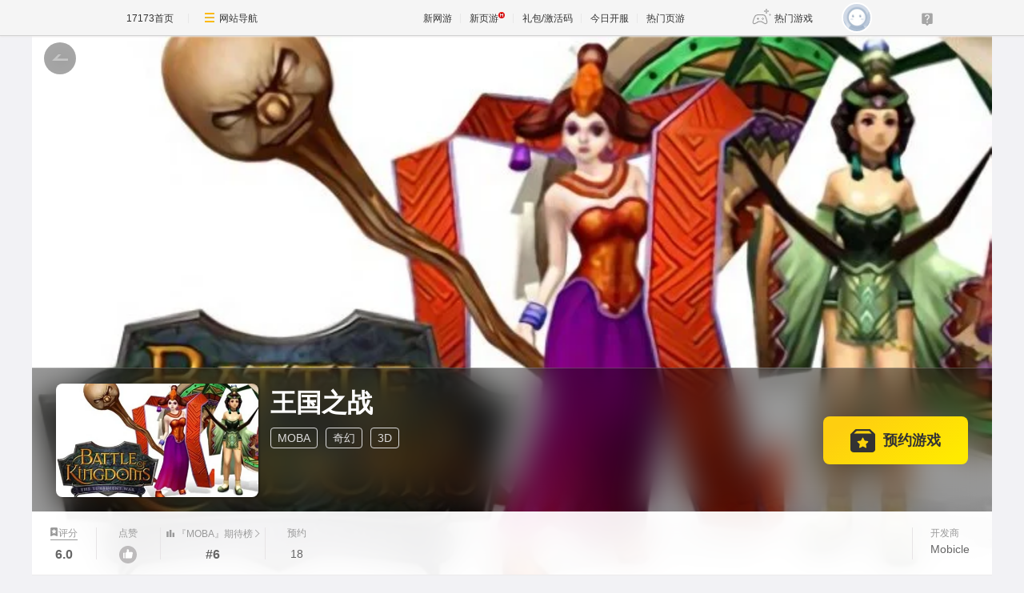

--- FILE ---
content_type: text/html; charset=UTF-8
request_url: https://newgame.17173.com/game-info-11130.html
body_size: 12863
content:

<!DOCTYPE html>
<html>

<head>
	<meta http-equiv="Content-Type" content="text/html; charset=utf-8" />
	<meta name="keywords" content="王国之战,王国之战OL,王国之战下载,王国之战官方网站,王国之战好玩吗" />
<meta name="description" content="《王国之战》是一款韩国DOTA类网游，游戏的游戏设计师曾为DOTA游戏的团队成员之一。目前《王国之战》的版本是以整个亚洲为背景，且以中国地图为主轴，在日后的章节还准备了其他地区的英雄及内容，将于日后改版加入更多元化的选择及玩法。..." />
<title>王国之战_王国之战激活码_王国之战官网_王国之战好玩吗_王国之战下载_王国之战公测时间_17173新网游频道</title>
	<meta name="viewport" content="width=device-width,initial-scale=1.0" />
	<meta http-equiv="X-UA-Compatible" content="IE=edge,chrome=1" />
	<meta name="pagespec-version" content="page-v01" />
	











<link rel="dns-prefetch" href="//ue.17173cdn.com/" />
<link type="image/x-icon" rel="icon" href="//ue.17173cdn.com/images/lib/v1/favicon-hd.ico" />
<link type="image/x-icon" rel="shortcut icon" href="//ue.17173cdn.com/images/lib/v1/favicon.ico" />


<script src="//js.17173.com/utils.js?v=0.7.9"></script>
<script src="//ue.17173cdn.com/a/lib/slimemolds/production/js/bootstrap.js"></script>
<script type="text/javascript">
dsm.setConfig({biEnable: true});
window.pandora = {overOldPandora:true}
</script>





	<link rel="stylesheet" href="https://ue.17173cdn.com/a/lib/reset-2.2.css" />
	<link href="//ue.17173cdn.com/a/newgame/index/v6.20.1/css/final/index.css?timestamp=2025111321" rel="stylesheet"/>	<script src="//ue.17173cdn.com/a/lib/jquery-1.11.1.min.js"></script>
	<script src="//ue.17173cdn.com/a/lib/wrb/slick.min-1.8.1.js"></script>
	<script src="//ue.17173cdn.com/a/newgame/index/v5.0.1/js/lightbox-plus-jquery.min.js?v1"></script>
	<script src="//ue.17173cdn.com/a/newgame/lib/qrcode.min.js"></script>
	<script type="text/javascript" src="https://ue.17173cdn.com/a/nosto/index/2025/js/wish-bootstrap.js"></script>
	<!-- START 17173 Site Census -->
	
<link href="//ue.17173cdn.com/cache/lib/v1/topnav-1.0/global-topbar.css?20250601" rel="stylesheet" type="text/css" id="css-gtp" />



<script type="text/javascript" src="//ue.17173cdn.com/a/lib/vda/seed.js?20231220"></script>


<script type="text/javascript" src="//ue.17173cdn.com/a/lib/v4/pandora2.js?t=20250916"></script>
<script type="text/javascript" src="//ue.17173cdn.com/a/lib/v5/sjs/sjs.js?t=20250714"></script>


<script type="text/javascript" src="//ue.17173cdn.com/a/lib/passport/v7.9.1/js/passport.js"></script>
<script>
var _hmt = _hmt || [];
(function() {
  var hm = document.createElement("script");
  hm.src = "https://hm.baidu.com/hm.js?b4672db0724545e7a88740cddf97a334";
  var s = document.getElementsByTagName("script")[0]; 
  s.parentNode.insertBefore(hm, s);
})();
</script>
</head>

<body class="page-type-final">
	
<div id="js-global-topnav" style="height:0"></div>

<!--[if lte IE 9]>
<script type="text/javascript" src="//ue.17173cdn.com/a/module/ie67/2021/browser-update-min.js"></script>
<![endif]-->
	<div class="wrap gb-final-newgame">
		<style>.nav-fixed {
        width: 213px;
        height: 100vh;
        position: fixed;
        left: 0;
        top: 0;
        z-index: 99;
        font-size: 1.0625rem;
        padding: 50px 0 40px;
        border-right: 1px solid #e1e1e6;
        background-color: #fff;
        box-sizing: border-box;
    }

    .nav-fixed a {
        display: block;
        position: relative;
        text-decoration: none;
    }

    .nav-fixed .fixed-con {
        overflow-y: auto;
        width: 213px;
        height: 100%;

        &::-webkit-scrollbar {
            display: none;
        }
    }

    .nav-fixed .btn-nav:not(.nav-logo, .btn-app-dl) {
        height: 2.65em;
        margin-bottom: .58em;
        padding-left: 2.65em;
        font-weight: 700;
        color: #484965;
        line-height: 2.65
    }

    .nav-fixed .btn-nav:not(.nav-logo, .btn-app-dl):hover {
        background: #e1e1e6
    }

    .nav-fixed .btn-nav:not(.nav-logo, .btn-app-dl):before {
        content: "";
        display: inline-block;
        width: 26px;
        height: 30px;
        margin-right: .58em;
        margin-bottom: .2em;
        vertical-align: middle;
        background-image: url(https://ue.17173cdn.com/a/newgame/testing/2024/img/nav-ico1.png);
        background-repeat: no-repeat;
        background-position-x: 50%;
    }

    .nav-fixed .nav-logo {
        margin-bottom: 2em;
        padding:0!important;
        text-align: center
    }

    .nav-fixed .btn-nav-dy::before {
        background-position-y: -30px
    }

    .nav-fixed .btn-nav-sy::before {
        background-position-y: -60px;
    }

    .nav-fixed .btn-nav-rank-wy::before {
        background-position-y: -90px;
    }

    .nav-fixed .btn-nav-rank-sy::before {
        background-position-y: -120px;
    }

    .nav-fixed .btn-nav-kfb-yy::before {
        background-position-y: -403px;
    }

    .nav-fixed .btn-nav-csb-ng::before {
        background-position-y: -150px;
    }

    .nav-fixed .btn-nav-csb-hj::before {
        background-position-y: -180px;
    }

    .nav-fixed .btn-nav-csb-sy::before {
        background-position-y: -210px;
    }

    .nav-fixed .btn-nav-kf-wy:before {
        background-position-y: -240px;
    }

    .nav-fixed .btn-nav-wfsw::before {
        background-position-y: -270px;
    }

    .nav-fixed .btn-nav-bh::before {
        background-position-y: -300px;
    }

    .nav-fixed .btn-app-dl {
        height:45px;
        text-align: center;
        padding-top: 1.25em !important;
        padding-left: 0;
        margin-top: 1.25em !important;
    }

    .nav-fixed .btn-app-dl::after {
        content: "";
        width: 90%;
        height: 1px;
        background: #e1e1e6;
        position: absolute;
        top: 0;
        right: 0
    }

    @media only screen and (max-width: 1366px) {
        .nav-fixed {
            display: none
        }
    }

    @media only screen and (max-width: 1680px) {

        .nav-fixed {
            font-size: .75rem;
        }

        .nav-fixed,
        .nav-fixed .fixed-con {
            width: 76px
        }

        .nav-fixed .btn-nav:not(.nav-logo, .btn-app-dl) {
            position: relative;
            height: 4.5em;
            padding-top: .3em;
            padding-left: 0;
            text-align: center;
            line-height: 1.3;
            margin-bottom: .8em;
            box-sizing: border-box;
        }

        .nav-fixed .btn-nav:not(.nav-logo, .btn-app-dl)::before {
            display: block;
            margin: 0 auto;
        }

        .nav-fixed .nav-logo img,
        .nav-fixed .btn-app-dl img {
            display: none
        }

        .nav-fixed .nav-logo::before {
            content: "";
            display: block;
            margin: 0 auto;
            width: 37px;
            height: 37px;
            background: url(https://ue.17173cdn.com/a/newgame/testing/2024/img/nav-ico1.png) no-repeat 50% -364px;
        }

        .nav-fixed .btn-app-dl::before {
            content: "";
            display: block;
            margin: 0 auto;
            width: 32px;
            height: 32px;
            background: url(https://ue.17173cdn.com/a/newgame/testing/2024/img/nav-ico1.png) no-repeat 50% -330px;
        }
    }</style>
<div class="nav-fixed">
    <div class="fixed-con">
        <a href="//www.17173.com/" target="_blank" class="btn-nav nav-logo" data-track-link="ZBJFVb">
            <img src="//ue.17173cdn.com/a/lib/logo/normal-s.png" width="130" alt="17173首页" />
        </a>
        <a href="https://newgame.17173.com/" target="_blank" class="btn-nav btn-nav-home" data-track-link="iime6v">首页</a>
        <a href="https://newgame.17173.com/game-list-0-0-0-0-0-0-0-0-0-0-3-2-328-62.html" target="_blank" data-track-link="bEvuMn" class="btn-nav btn-nav-dy">端游</a>
        <a href="http://www.shouyou.com/" target="_blank" class="btn-nav btn-nav-sy" data-track-link="RRz2U3">手游</a>
        <a href="http://top.17173.com/" target="_blank" class="btn-nav btn-nav-rank-wy" data-track-link="EVVNV3">网游排行榜</a>
        <a href="http://top.17173.com/list-1-0-4-0-0-0-0-0-0-0-1.html" target="_blank" class="btn-nav btn-nav-rank-sy" data-track-link="aUrAzq">手游排行榜</a>
        <a href="https://kf.yeyou.com/" target="_blank" class="btn-nav btn-nav-kfb-yy" data-track-link="y2iA7z">页游开服表</a>
        <a href="https://www.17173.com/d/ceshibiao/" target="_blank" class="btn-nav btn-nav-csb-ng" data-track-link="YJb6rm">新游测试表</a>
        <a href="https://www.17173.com/d/ceshibiao/?test_from=%E7%AB%AF%E6%B8%B8&test_from_sub=%E6%80%80%E6%97%A7%E6%9C%8D&sort=test_time" target="_blank" class="btn-nav btn-nav-csb-hj" data-track-link="BNjAZf">怀旧服测试表</a>
        <a href="https://www.17173.com/d/ceshibiao/?test_from=%E6%89%8B%E6%B8%B8&sort=test_time" target="_blank" class="btn-nav btn-nav-csb-sy" data-track-link="EFRNbe">手游测试表</a>
        <a href="https://newgame.17173.com/server-list.html" target="_blank" class="btn-nav btn-nav-kf-wy" data-track-link="2qemIv">网游开服表</a>
        <a href="https://newgame.17173.com/game-list-0-0-0-0-0-0-0-1689-0-0-1-1-0-0.html" target="_blank" class="btn-nav btn-nav-wfsw" data-track-link="yMbMnm">外服试玩</a>
        <a href="http://news.17173.com/version/index/2021/" target="_blank" class="btn-nav btn-nav-bh" data-track-link="neYV3y">版号过审</a>
        <a href="//app.17173.com/" target="_blank" class="btn-nav btn-app-dl" title="17173app下载" data-track-link="ARFbee">
            <img src="//ue.17173cdn.com/a/newgame/final/202107/img/app-download.png" alt="17173app下载" /></a>
        <a href="https://qm.qq.com/cgi-bin/qm/qr?k=foui32CrBBls58fcJ2sQkW28GxitXt0P&jump_from=webapi&authKey=DGMREqN0ppsqWv035VPH3kvm7CRZetTkNIOatgZGD3/iYToW6fEwuGeNjmETT7t/" target="_blank" data-track-link="NviUzu" style="margin-top:10px;color:#484965;text-decoration:underline;text-align:center;font-size:.825em;"><img border="0" alt="" src="//ue.17173cdn.com/a/newgame/final/2024/img/btn-qq.png" style="padding-right: 5px;margin-bottom: 2px;" />加入怀旧游戏福利群</a>
    </div>
</div>
		<div class="header header-v2"  data-spm-c="mod_newgameinfo">
			<img src="//i.17173cdn.com/0561y4/YWxqaGBf/gamebase/game-cover-horizontal/nUcWQPbmCgoDegi.jpg" class="bg "
				alt="王国之战" />
			<div class="header-c1">
				<a href="http://newgame.17173.com" target="_blank" class="btn-go-back"></a>
				<div class="user-info">
					<a href="https://newgame.17173.com/game-list.html?keyword=" target="_blank" class="btn-search"></a>
				</div>
			</div>
			<div class="header-c2">
				<div class="header-c2-in">
					<div class="game-info">
													<div class="game-pic">
								<a href="javascript:;">
									<img src="//i.17173cdn.com/0561y4/YWxqaGBf/gamebase/game-cover-horizontal/nUcWQPbmCgoDegi.jpg!a-3-480x.jpg"
										alt="王国之战" />
								</a>
							</div>
						
						<div class="game-detail">
							<div class="name">
								<h1 class="tit cn">王国之战</h1>
							</div>
														<div class="tags">
								<a href="https://newgame.17173.com/game-list-0-0-0-49-0-0-0-0-0-0-1-1-0-0.html" target="_blank">MOBA</a> <a href="https://newgame.17173.com/game-list-0-0-0-0-18-0-0-0-0-0-1-1-0-0.html" target="_blank">奇幻</a> <a href="https://newgame.17173.com/game-list-9-0-0-0-0-0-0-0-0-0-1-1-0-0.html" target="_blank">3D</a> 							</div>
						</div>
					</div>
											<!-- $isOpenDownload 1开放下载 0未开放下载 -->
													<div class="download-btns">
								<a data-tg-widget="reserve" data-reserve-gamecode="11130" data-reserve-opid="1" class="btn-preorder btn-comm" id='js-btn-preorder' title="预约游戏"><span class="icon-preorder"></span><span class="txt">预约游戏</span></a>
							</div>
																				</div>
			</div>

			<div class="header-c3">
				<div class="header-c3-in">
					<div class="left">
													<div class="col">
								<a href="#gamecomment" class="name name-link"><span class="icon icon-score"></span>评分</a>
								<div class="val val-fb">
									6.0								</div>

							</div>
												<a href="javascript:;" class="col js-vote">
							<div class="name">点赞</div>
							<div class="val">
								<div class="btn-like"><span class="icon icon-like"></span></div>
							</div>
						</a>
						<div class="col js-hot-rank"></div>													<div class="col">
								<div class="name">预约</div>
								<div class="val" data-follow-count-v2></div>
							</div>
												
						
												
																	</div>
					<div class="right">
																			<div class="col">
								<div class="name">开发商</div>
								<div class="val">Mobicle</div>
							</div>
											</div>
				</div>
			</div>
		</div>
		<div class="content ">
			<div class="gb-final-main">
								<!-- 复活许愿进度 -->
								<!-- end 复活许愿进度 -->
				<!-- 礼包 -->
								<!-- end 礼包 -->

				<div class="main-tab">
					<!-- 游戏top -->
					<div class="gb-final-mod-article"></div>
					<!-- end 游戏top -->
					<div class="tab">
						<div class="tab-in">
							
							<a href="javascript:;" data-tab class="active">详情</a>

															<a href="javascript:;" data-tab data-track-link="bMBBni" data-track-action="tab-news">资讯 <span
										class="comment-num">5</span></a>
																					<a href="javascript:;" class="js-tab-cmt" data-track-link="RVBJze,F7ZZry" data-track-action="tab-cmt">评价
								<span class="comment-num" data-widget="commentinfo" data-widget-cv=".cv">
									<span data-topicId="10008775_GAME_90117"></span>
								</span>
							</a>
						</div>
					</div>

					<div class="tab-pn">
												<!-- 简介 -->
						<div class="tab-pn-con ">
							<div class="pn pn-intro">
								<!-- 组图 -->
																	<div class="mod-album" data-track-block="QZNrQf,3E3iYz">
										<div class="focus-album js-focus">
											<div class="focus-list">
																																					<div class="item item-pic">
														<a href="javascript">
															<img src="//i.17173cdn.com/0561y4/YWxqaGBf/gamebase/screenshot/NVqYFebmCgzxDtA.jpg!a-3-480x.jpg" alt="" />
														</a>
													</div>
																									<div class="item item-pic">
														<a href="javascript">
															<img src="//i.17173cdn.com/0561y4/YWxqaGBf/gamebase/screenshot/GSUWqrbmCgzxDhu.jpg!a-3-480x.jpg" alt="" />
														</a>
													</div>
																									<div class="item item-pic">
														<a href="javascript">
															<img src="//i.17173cdn.com/0561y4/YWxqaGBf/gamebase/screenshot/WLCTbebmCgzxDew.jpg!a-3-480x.jpg" alt="" />
														</a>
													</div>
																									<div class="item item-pic">
														<a href="javascript">
															<img src="//i.17173cdn.com/0561y4/YWxqaGBf/gamebase/screenshot/yQXgaHbmCgzxCEi.jpg!a-3-480x.jpg" alt="" />
														</a>
													</div>
																									<div class="item item-pic">
														<a href="javascript">
															<img src="//i.17173cdn.com/0561y4/YWxqaGBf/gamebase/screenshot/OJQtUcbmCgzxCAh.jpg!a-3-480x.jpg" alt="" />
														</a>
													</div>
																									<div class="item item-pic">
														<a href="javascript">
															<img src="//i.17173cdn.com/0561y4/YWxqaGBf/gamebase/screenshot/LLfvAebmCgzxCua.jpg!a-3-480x.jpg" alt="" />
														</a>
													</div>
																									<div class="item item-pic">
														<a href="javascript">
															<img src="//i.17173cdn.com/0561y4/YWxqaGBf/gamebase/screenshot/qWDsUbbmCgzxCgi.jpg!a-3-480x.jpg" alt="" />
														</a>
													</div>
																									<div class="item item-pic">
														<a href="javascript">
															<img src="//i.17173cdn.com/0561y4/YWxqaGBf/gamebase/screenshot/CKKrLSbmCgzxCeh.jpg!a-3-480x.jpg" alt="" />
														</a>
													</div>
																									<div class="item item-pic">
														<a href="javascript">
															<img src="//i.17173cdn.com/0561y4/YWxqaGBf/gamebase/screenshot/UgljhabmCgzxBBp.jpg!a-3-480x.jpg" alt="" />
														</a>
													</div>
																									<div class="item item-pic">
														<a href="javascript">
															<img src="//i.17173cdn.com/0561y4/YWxqaGBf/gamebase/screenshot/qatPDjbmCgzxBum.jpg!a-3-480x.jpg" alt="" />
														</a>
													</div>
																									<div class="item item-pic">
														<a href="javascript">
															<img src="//i.17173cdn.com/0561y4/YWxqaGBf/gamebase/screenshot/CptStRbmCgzxBqk.jpg!a-3-480x.jpg" alt="" />
														</a>
													</div>
																									<div class="item item-pic">
														<a href="javascript">
															<img src="//i.17173cdn.com/0561y4/YWxqaGBf/gamebase/screenshot/UlkFpDbmCgzxBin.jpg!a-3-480x.jpg" alt="" />
														</a>
													</div>
																							</div>
										</div>
										<div class="box-more">
											<a href="/game-video-11130.html" target="_blank" class="btn-video"
												data-track-link="uemEFb">视频
												(0) </a>
											<a href="/album-list-11130.html" target="_blank" data-track-link="RbYz2i"
												class="btn-pic">图集(2)</a>
										</div>
									</div>
								
								<!-- 法律纠纷 -->
																<!-- 游戏简介 -->
								<div class="mod mod-intro" data-track-block="yQbeMb,VJvUNj">
									<div class="hd">游戏简介</div>
									<div class="bd js-extend">
										<div class="box-txt">
											<p>《王国之战》是一款韩国DOTA类网游，游戏的游戏设计师曾为DOTA游戏的团队成员之一。目前《王国之战》的版本是以整个亚洲为背景，且以中国地图为主轴，在日后的章节还准备了其他地区的英雄及内容，将于日后改版加入更多元化的选择及玩法。</p>										</div>
										<a href="javascript:;" class="view-more" data-track-action="view-more">展开</a>
									</div>
									<div class="game-tags">
										<a href="https://newgame.17173.com/game-list-0-0-0-0-0-0-0-529-0-0-1-1-0-0.html" target="_blank">奇幻</a> <a href="https://newgame.17173.com/game-list-0-0-0-0-0-0-0-533-0-0-1-1-0-0.html" target="_blank">MOBA</a> <a href="https://newgame.17173.com/game-list-0-0-0-0-0-0-0-102-0-0-1-1-0-0.html" target="_blank">竞技</a> 									</div>
									<!-- 奖项列表 -->
																	</div>

								<!-- 开发者说 -->
								
								<!-- 版本更新 -->
																<!-- end 版本更新 -->
							</div>
							<!-- 试玩 -->
														<!-- end 试玩评测 -->
							<!-- 游戏最新活动 -->
														<!-- 最新爆料 -->
														<!-- end 最新爆料 -->
							<!-- 评论 -->
															<div class="pn pn-comment" id="gamecomment" data-bg-area="ZnQzq2">
									<div id="mod_comment"></div>
									<script>
										$(function() {
											window.ued.sjs(['gamecomment/v2'], function() {
												new window.ued.GameComment({
													element: "#mod_comment",
													sid: "10008775_GAME_90117",
													gameId: "10008775",
													channelNo: 90117
												})
											});
										})
									</script>
								</div>
														<!-- end 评论 -->
						</div>
						<!-- end 简介 -->

						<!-- 资讯 -->
													<div class="tab-pn-con tab-pn-con-news js-tab" style="display: none;" data-track-block="RFFFjq,eIN3a2">
								<!-- 全部资讯 -->
																<div class="tab-pn-news">
																			<div class="tab-pn-news-con" style="display:block">
											<ul class="ptlist ptlist-news" id="all">
																									<li class="item">
														<div class="pic">
															<a href="http://newgame.17173.com/news/12102012/153610309.shtml" target="_blank">
																<img src="https://ue.17173cdn.com/a/newgame/index/v6.20.1/img/final/logo2.webp!a-3-240x.jpg" width="160" height="120"
																	alt="王国之战试玩体验" />
															</a>
														</div>
														<div class="box-txt">
															<div class="tit"><a href="http://newgame.17173.com/news/12102012/153610309.shtml"
																	target="_blank">王国之战试玩体验</a>
															</div>
															<div class="info">
																<div class="date">2012-12-10 15:36:10</div>
															</div>
														</div>
													</li>
																									<li class="item">
														<div class="pic">
															<a href="http://newgame.17173.com/news/12102012/153337162.shtml" target="_blank">
																<img src="//images.17173cdn.com/2009/news/2009/11/12/1294_1112011_01s.jpg!a-3-240x.jpg" width="160" height="120"
																	alt="王国之战进军台服" />
															</a>
														</div>
														<div class="box-txt">
															<div class="tit"><a href="http://newgame.17173.com/news/12102012/153337162.shtml"
																	target="_blank">王国之战进军台服</a>
															</div>
															<div class="info">
																<div class="date">2012-12-10 15:33:37</div>
															</div>
														</div>
													</li>
																									<li class="item">
														<div class="pic">
															<a href="http://newgame.17173.com/news/12102012/153335478.shtml" target="_blank">
																<img src="//images.17173cdn.com/2009/newgame/2009/11/12/1294_11121016_03s.jpg!a-3-240x.jpg" width="160" height="120"
																	alt="王国之战游戏LOGO" />
															</a>
														</div>
														<div class="box-txt">
															<div class="tit"><a href="http://newgame.17173.com/news/12102012/153335478.shtml"
																	target="_blank">王国之战游戏LOGO</a>
															</div>
															<div class="info">
																<div class="date">2012-12-10 15:33:35</div>
															</div>
														</div>
													</li>
																									<li class="item">
														<div class="pic">
															<a href="http://newgame.17173.com/news/12102012/153333615.shtml" target="_blank">
																<img src="//images.17173cdn.com/2009/newgame/2009/11/12/1294_11121016_02s.jpg!a-3-240x.jpg" width="160" height="120"
																	alt="王国之战游戏海报" />
															</a>
														</div>
														<div class="box-txt">
															<div class="tit"><a href="http://newgame.17173.com/news/12102012/153333615.shtml"
																	target="_blank">王国之战游戏海报</a>
															</div>
															<div class="info">
																<div class="date">2012-12-10 15:33:33</div>
															</div>
														</div>
													</li>
																									<li class="item">
														<div class="pic">
															<a href="http://newgame.17173.com/news/12102012/153331883.shtml" target="_blank">
																<img src="//images.17173cdn.com/2009/newgame/2009/11/12/1294_11121016_01s.jpg!a-3-240x.jpg" width="160" height="120"
																	alt="王国之战游戏人物" />
															</a>
														</div>
														<div class="box-txt">
															<div class="tit"><a href="http://newgame.17173.com/news/12102012/153331883.shtml"
																	target="_blank">王国之战游戏人物</a>
															</div>
															<div class="info">
																<div class="date">2012-12-10 15:33:31</div>
															</div>
														</div>
													</li>
																							</ul>
										</div>
																											<a href="/game-newslist-11130.html?news_type=1" class="btn-more">更多资讯 +</a>
								</div>
							</div>
												<!-- end 资讯 -->

						<!-- 游戏资料 -->
												<!-- end 游戏资料 -->
					</div>
				</div>
			</div>
			<div class="gb-final-side">
								<div class="mod-newgame-search js-newgame-search" data-dafault-keywords="传奇之梦"></div>
<script type="text/javascript" src="//ue.17173cdn.com/a/newgame/index/v5.1.0/search/index.entry.js?v1.0"></script>
<!--20240402左侧菜单新增Q群入口-->
<script type="text/javascript">
  function app() {
  $('.js-fixed-wrap .fixed-con .btn-nav .tit').eq(-1).hide()
  $.ajax({
    type: 'get',
    url: 'https://api.17173.com/merge-interface/v1/inc-content',
    dataType: 'jsonp',
    data: {
      host: 'newgame.17173.com',
      incPath: '/data/component/206/1883410.html',
    },
    success:function (data) {
      var JoinQQgroup = ''
      if (data.data) {
        JoinQQgroup = data.data
      }
      $('.js-fixed-wrap .fixed-con .btn-nav').eq(-1).append(JoinQQgroup) 
    }    
  });  
}
setTimeout(app, 500)
</script>
				<div class="mod-hj">
					<div class="item">
						<a href="http://news.17173.com/channel/hj/#newgame" target="_blank">
							<img src="https://ue.17173cdn.com/a/newgame/index/v5.1.0/img/final/hj-banner.jpg" alt="怀旧网游下载" />
						</a>
					</div>
				</div>
				
									<script type="text/javascript">
						var ued = window.ued || {};
						ued.similarGamesArr = [{"game_code":10898,"game_name":"\u82f1\u96c4\u8054\u76df","logo_pic":"\/\/i.17173cdn.com\/0561y4\/YWxqaGBf\/gamebase\/game-cover-square\/LeIBIObmFctscrF.jpg","large_logo":"\/\/i.17173cdn.com\/0561y4\/YWxqaGBf\/gamebase\/game-cover-horizontal\/xXFWwBbtiadwsiz.jpg","show_pic":"\/\/i.17173cdn.com\/0561y4\/YWxqaGBf\/gamebase\/game-cover-horizontal\/xXFWwBbtiadwsiz.jpg","game_url":"https:\/\/newgame.17173.com\/game-info-10898.html","description":"\u6700\u706b\u7684MOBA\u7ade\u6280\u7f51\u6e38\u4e4b\u4e00","star_level":5,"game_frame_name":"2.5D","game_style_name":"\u534aQ\u7248","game_theme_name":"\u5947\u5e7b","game_type_name":"MOBA","game_frame_url":"https:\/\/newgame.17173.com\/game-list-8-0-0-0-0-0-0-0-0-0-1-1-0-0.html","game_style_url":"https:\/\/newgame.17173.com\/game-list-0-0-0-0-0-0-0-0-85-0-1-1-0-0.html","game_theme_url":"https:\/\/newgame.17173.com\/game-list-0-0-0-0-18-0-0-0-0-0-1-1-0-0.html","game_type_url":"https:\/\/newgame.17173.com\/game-list-0-0-0-49-0-0-0-0-0-0-1-1-0-0.html","game_platform":["PC"]},{"game_code":1000323,"game_name":"\u4e3a\u6218\u800c\u751f","logo_pic":"\/\/i.17173cdn.com\/0561y4\/YWxqaGBf\/gamebase\/game-cover-square\/EVLSqfbmChcAFFg.jpg","large_logo":"\/\/i.17173cdn.com\/0561y4\/YWxqaGBf\/gamebase\/game-cover-horizontal\/zbhMohbmChcBaDb.jpg","show_pic":"\/\/i.17173cdn.com\/0561y4\/YWxqaGBf\/gamebase\/game-cover-horizontal\/zbhMohbmChcBaDb.jpg","game_url":"https:\/\/newgame.17173.com\/game-info-1000323.html","description":"\u300a\u65e0\u4e3b\u4e4b\u5730\u300b\u5f00\u53d1\u5546\u65b0\u4f5c","star_level":4,"game_frame_name":"2.5D","game_style_name":"\u534aQ\u7248","game_theme_name":"\u5947\u5e7b","game_type_name":"MOBA","game_frame_url":"https:\/\/newgame.17173.com\/game-list-8-0-0-0-0-0-0-0-0-0-1-1-0-0.html","game_style_url":"https:\/\/newgame.17173.com\/game-list-0-0-0-0-0-0-0-0-85-0-1-1-0-0.html","game_theme_url":"https:\/\/newgame.17173.com\/game-list-0-0-0-0-18-0-0-0-0-0-1-1-0-0.html","game_type_url":"https:\/\/newgame.17173.com\/game-list-0-0-0-49-0-0-0-0-0-0-1-1-0-0.html","game_platform":["PC"]},{"game_code":1000327,"game_name":"\u5de8\u517d\u6218\u4e89","logo_pic":"\/\/i.17173cdn.com\/0561y4\/YWxqaGBf\/gamebase\/game-cover-square\/wyJKPNbmChfFCkq.jpg","large_logo":"\/\/i.17173cdn.com\/0561y4\/YWxqaGBf\/gamebase\/game-cover-horizontal\/srlgLqbmChfFDqw.jpg","show_pic":"\/\/i.17173cdn.com\/0561y4\/YWxqaGBf\/gamebase\/game-cover-horizontal\/srlgLqbmChfFDqw.jpg","game_url":"https:\/\/newgame.17173.com\/game-info-1000327.html","description":"\u5316\u8eab\u5927\u9f99\u56e2\u706d\u5bf9\u624b\u7684\u5c04\u51fbMOBA","star_level":4,"game_frame_name":"3D","game_style_name":"\u534aQ\u7248","game_theme_name":"\u5947\u5e7b","game_type_name":"MOBA","game_frame_url":"https:\/\/newgame.17173.com\/game-list-9-0-0-0-0-0-0-0-0-0-1-1-0-0.html","game_style_url":"https:\/\/newgame.17173.com\/game-list-0-0-0-0-0-0-0-0-85-0-1-1-0-0.html","game_theme_url":"https:\/\/newgame.17173.com\/game-list-0-0-0-0-18-0-0-0-0-0-1-1-0-0.html","game_type_url":"https:\/\/newgame.17173.com\/game-list-0-0-0-49-0-0-0-0-0-0-1-1-0-0.html","game_platform":["PC"]},{"game_code":1000359,"game_name":"\u65e0\u5c3d\u6218\u533a","logo_pic":"\/\/i.17173cdn.com\/0561y4\/YWxqaGBf\/gamebase\/game-cover-square\/tPxylRbtfxExfCa.jpg","large_logo":"\/\/i.17173cdn.com\/0561y4\/YWxqaGBf\/gamebase\/game-cover-horizontal\/BWSMMFbmCgCkqjk.jpg","show_pic":"\/\/i.17173cdn.com\/0561y4\/YWxqaGBf\/gamebase\/game-cover-horizontal\/BWSMMFbmCgCkqjk.jpg","game_url":"https:\/\/newgame.17173.com\/game-info-1000359.html","description":"\u5feb\u8282\u594f3D\u52a8\u4f5cMOBA","star_level":4,"game_frame_name":"3D","game_style_name":"\u534a\u5199\u5b9e","game_theme_name":"\u5947\u5e7b","game_type_name":"MOBA","game_frame_url":"https:\/\/newgame.17173.com\/game-list-9-0-0-0-0-0-0-0-0-0-1-1-0-0.html","game_style_url":"https:\/\/newgame.17173.com\/game-list-0-0-0-0-0-0-0-0-86-0-1-1-0-0.html","game_theme_url":"https:\/\/newgame.17173.com\/game-list-0-0-0-0-18-0-0-0-0-0-1-1-0-0.html","game_type_url":"https:\/\/newgame.17173.com\/game-list-0-0-0-49-0-0-0-0-0-0-1-1-0-0.html","game_platform":["PC"]},{"game_code":1000308,"game_name":"\u7f51\u6613\u5168\u660e\u661f","logo_pic":"\/\/i.17173cdn.com\/0561y4\/YWxqaGBf\/gamebase\/game-cover-square\/GjzSlabmCgDnxom.jpg","large_logo":"\/\/i.17173cdn.com\/0561y4\/YWxqaGBf\/gamebase\/game-cover-horizontal\/xFVRuEbmCgDnyjr.jpg","show_pic":"\/\/i.17173cdn.com\/0561y4\/YWxqaGBf\/gamebase\/game-cover-horizontal\/xFVRuEbmCgDnyjr.jpg","game_url":"https:\/\/newgame.17173.com\/game-info-1000308.html","description":"\u7f51\u6613\u65d7\u4e0b\u7ecf\u5178\u89d2\u8272\u9f50\u805a\u4e71\u6597","star_level":4,"game_frame_name":"3D","game_style_name":"\u534a\u5199\u5b9e","game_theme_name":"\u5947\u5e7b","game_type_name":"MOBA","game_frame_url":"https:\/\/newgame.17173.com\/game-list-9-0-0-0-0-0-0-0-0-0-1-1-0-0.html","game_style_url":"https:\/\/newgame.17173.com\/game-list-0-0-0-0-0-0-0-0-86-0-1-1-0-0.html","game_theme_url":"https:\/\/newgame.17173.com\/game-list-0-0-0-0-18-0-0-0-0-0-1-1-0-0.html","game_type_url":"https:\/\/newgame.17173.com\/game-list-0-0-0-49-0-0-0-0-0-0-1-1-0-0.html","game_platform":["PC"]},{"game_code":10811,"game_name":"\u5168\u804c\u5927\u5e08","logo_pic":"\/\/i.17173cdn.com\/0561y4\/YWxqaGBf\/gamebase\/game-cover-square\/EeOJGobmCgDnAla.jpg","large_logo":"\/\/i.17173cdn.com\/0561y4\/YWxqaGBf\/gamebase\/game-cover-horizontal\/pEeoHsbmCgDnACk.jpg","show_pic":"\/\/i.17173cdn.com\/0561y4\/YWxqaGBf\/gamebase\/game-cover-horizontal\/pEeoHsbmCgDnACk.jpg","game_url":"https:\/\/newgame.17173.com\/game-info-10811.html","description":"\u52a8\u4f5c\u5c04\u51fb\u4e0eRPG\u7684\u878d\u5408\u7f51\u6e38","star_level":4,"game_frame_name":"3D","game_style_name":"","game_theme_name":"\u5947\u5e7b","game_type_name":"MOBA","game_frame_url":"https:\/\/newgame.17173.com\/game-list-9-0-0-0-0-0-0-0-0-0-1-1-0-0.html","game_style_url":"","game_theme_url":"https:\/\/newgame.17173.com\/game-list-0-0-0-0-18-0-0-0-0-0-1-1-0-0.html","game_type_url":"https:\/\/newgame.17173.com\/game-list-0-0-0-49-0-0-0-0-0-0-1-1-0-0.html","game_platform":["PC"]},{"game_code":11732,"game_name":"\u795e\u4e4b\u6d69\u52ab","logo_pic":"\/\/i.17173cdn.com\/0561y4\/YWxqaGBf\/gamebase\/game-cover-square\/bAjJPIbtcoekppb.jpg","large_logo":"\/\/i.17173cdn.com\/0561y4\/YWxqaGBf\/gamebase\/game-cover-horizontal\/AEqUfBbmCgtcqFn.jpg","show_pic":"\/\/i.17173cdn.com\/0561y4\/YWxqaGBf\/gamebase\/game-cover-horizontal\/AEqUfBbmCgtcqFn.jpg","game_url":"https:\/\/newgame.17173.com\/game-info-11732.html","description":"\u4f17\u795e\u9898\u67503D\u52a8\u4f5c\u56e2\u961f\u7ade\u6280\u6e38\u620f","star_level":4,"game_frame_name":"3D","game_style_name":"\u534aQ\u7248","game_theme_name":"\u5947\u5e7b","game_type_name":"MOBA","game_frame_url":"https:\/\/newgame.17173.com\/game-list-9-0-0-0-0-0-0-0-0-0-1-1-0-0.html","game_style_url":"https:\/\/newgame.17173.com\/game-list-0-0-0-0-0-0-0-0-85-0-1-1-0-0.html","game_theme_url":"https:\/\/newgame.17173.com\/game-list-0-0-0-0-18-0-0-0-0-0-1-1-0-0.html","game_type_url":"https:\/\/newgame.17173.com\/game-list-0-0-0-49-0-0-0-0-0-0-1-1-0-0.html","game_platform":["PC"]},{"game_code":11086,"game_name":"\u8d85\u795e\u82f1\u96c4","logo_pic":"\/\/i.17173cdn.com\/0561y4\/YWxqaGBf\/gamebase\/game-cover-square\/KyWmvubmCgwuhdq.jpg","large_logo":"\/\/i.17173cdn.com\/0561y4\/YWxqaGBf\/gamebase\/game-cover-horizontal\/PqxirQbmCgwuhpr.jpg","show_pic":"\/\/i.17173cdn.com\/0561y4\/YWxqaGBf\/gamebase\/game-cover-horizontal\/PqxirQbmCgwuhpr.jpg","game_url":"https:\/\/newgame.17173.com\/game-info-11086.html","description":"\u7ee7\u627fDOTA\u73a9\u6cd5\u590d\u53e4MOBA","star_level":4,"game_frame_name":"2.5D","game_style_name":"\u534a\u5199\u5b9e","game_theme_name":"\u5947\u5e7b","game_type_name":"MOBA","game_frame_url":"https:\/\/newgame.17173.com\/game-list-8-0-0-0-0-0-0-0-0-0-1-1-0-0.html","game_style_url":"https:\/\/newgame.17173.com\/game-list-0-0-0-0-0-0-0-0-86-0-1-1-0-0.html","game_theme_url":"https:\/\/newgame.17173.com\/game-list-0-0-0-0-18-0-0-0-0-0-1-1-0-0.html","game_type_url":"https:\/\/newgame.17173.com\/game-list-0-0-0-49-0-0-0-0-0-0-1-1-0-0.html","game_platform":["PC"]},{"game_code":11903,"game_name":"300\u82f1\u96c4","logo_pic":"\/\/i.17173cdn.com\/0561y4\/YWxqaGBf\/gamebase\/game-cover-square\/mGoFsKbmChiFEDa.jpg","large_logo":"\/\/i.17173cdn.com\/0561y4\/YWxqaGBf\/gamebase\/game-cover-horizontal\/wsqUhHbmChiFFfr.jpg","show_pic":"\/\/i.17173cdn.com\/0561y4\/YWxqaGBf\/gamebase\/game-cover-horizontal\/wsqUhHbmChiFFfr.jpg","game_url":"https:\/\/newgame.17173.com\/game-info-11903.html","description":"\u5404\u8def\u52a8\u6f2b\u4eba\u7269\u5927\u6742\u70e9MOBA","star_level":3.5,"game_frame_name":"2.5D","game_style_name":"\u534aQ\u7248","game_theme_name":"\u5947\u5e7b","game_type_name":"MOBA","game_frame_url":"https:\/\/newgame.17173.com\/game-list-8-0-0-0-0-0-0-0-0-0-1-1-0-0.html","game_style_url":"https:\/\/newgame.17173.com\/game-list-0-0-0-0-0-0-0-0-85-0-1-1-0-0.html","game_theme_url":"https:\/\/newgame.17173.com\/game-list-0-0-0-0-18-0-0-0-0-0-1-1-0-0.html","game_type_url":"https:\/\/newgame.17173.com\/game-list-0-0-0-49-0-0-0-0-0-0-1-1-0-0.html","game_platform":["PC"]},{"game_code":1000339,"game_name":"\u6b22\u4e50\u6218\u4e89","logo_pic":"\/\/i.17173cdn.com\/0561y4\/YWxqaGBf\/gamebase\/game-cover-square\/VpdBoFbmChajbsx.jpg","large_logo":"\/\/i.17173cdn.com\/0561y4\/YWxqaGBf\/gamebase\/game-cover-horizontal\/jaGtnNbmChajcax.jpg","show_pic":"\/\/i.17173cdn.com\/0561y4\/YWxqaGBf\/gamebase\/game-cover-horizontal\/jaGtnNbmChajcax.jpg","game_url":"https:\/\/newgame.17173.com\/game-info-1000339.html","description":"\u9017\u6bd4\u6b22\u4e50\u6709\u5185\u6db5\u7684MOBA","star_level":3.5,"game_frame_name":"3D","game_style_name":"Q\u7248","game_theme_name":"\u5947\u5e7b","game_type_name":"MOBA","game_frame_url":"https:\/\/newgame.17173.com\/game-list-9-0-0-0-0-0-0-0-0-0-1-1-0-0.html","game_style_url":"https:\/\/newgame.17173.com\/game-list-0-0-0-0-0-0-0-0-84-0-1-1-0-0.html","game_theme_url":"https:\/\/newgame.17173.com\/game-list-0-0-0-0-18-0-0-0-0-0-1-1-0-0.html","game_type_url":"https:\/\/newgame.17173.com\/game-list-0-0-0-49-0-0-0-0-0-0-1-1-0-0.html","game_platform":["PC"]},{"game_code":1000420,"game_name":"\u67a2\u7ebd\u7ade\u6280\u573a","logo_pic":"\/\/i.17173cdn.com\/0561y4\/YWxqaGBf\/gamebase\/game-cover-square\/YlKpAzbmChckxqF.jpg","large_logo":"\/\/i.17173cdn.com\/0561y4\/YWxqaGBf\/gamebase\/game-cover-horizontal\/gsqIxJbmChckydt.jpg","show_pic":"\/\/i.17173cdn.com\/0561y4\/YWxqaGBf\/gamebase\/game-cover-horizontal\/gsqIxJbmChckydt.jpg","game_url":"https:\/\/newgame.17173.com\/game-info-1000420.html","description":"4V4\u6218\u9524\u7cfb\u5217MOBA\u65b0\u7f51\u6e38","star_level":3.5,"game_frame_name":"3D","game_style_name":"\u534aQ\u7248","game_theme_name":"\u5947\u5e7b","game_type_name":"MOBA","game_frame_url":"https:\/\/newgame.17173.com\/game-list-9-0-0-0-0-0-0-0-0-0-1-1-0-0.html","game_style_url":"https:\/\/newgame.17173.com\/game-list-0-0-0-0-0-0-0-0-85-0-1-1-0-0.html","game_theme_url":"https:\/\/newgame.17173.com\/game-list-0-0-0-0-18-0-0-0-0-0-1-1-0-0.html","game_type_url":"https:\/\/newgame.17173.com\/game-list-0-0-0-49-0-0-0-0-0-0-1-1-0-0.html","game_platform":["PC"]},{"game_code":1000186,"game_name":"\u56db\u5b63\u5927\u4e71\u6597","logo_pic":"\/\/i.17173cdn.com\/0561y4\/YWxqaGBf\/gamebase\/game-cover-square\/xGiAyzbmCgFutDo.jpg","large_logo":"\/\/i.17173cdn.com\/0561y4\/YWxqaGBf\/gamebase\/game-cover-horizontal\/ENBIhybmCgFuuoo.jpg","show_pic":"\/\/i.17173cdn.com\/0561y4\/YWxqaGBf\/gamebase\/game-cover-horizontal\/ENBIhybmCgFuuoo.jpg","game_url":"https:\/\/newgame.17173.com\/game-info-1000186.html","description":"","star_level":3.5,"game_frame_name":"3D","game_style_name":"\u534aQ\u7248","game_theme_name":"\u5947\u5e7b","game_type_name":"MOBA","game_frame_url":"https:\/\/newgame.17173.com\/game-list-9-0-0-0-0-0-0-0-0-0-1-1-0-0.html","game_style_url":"https:\/\/newgame.17173.com\/game-list-0-0-0-0-0-0-0-0-85-0-1-1-0-0.html","game_theme_url":"https:\/\/newgame.17173.com\/game-list-0-0-0-0-18-0-0-0-0-0-1-1-0-0.html","game_type_url":"https:\/\/newgame.17173.com\/game-list-0-0-0-49-0-0-0-0-0-0-1-1-0-0.html","game_platform":["PC"]},{"game_code":1000215,"game_name":"\u82f1\u96c4\u4e16\u7eaa","logo_pic":"\/\/i.17173cdn.com\/0561y4\/YWxqaGBf\/gamebase\/game-cover-square\/bpjyegbmChbzuab.jpg","large_logo":"\/\/i.17173cdn.com\/0561y4\/YWxqaGBf\/gamebase\/game-cover-horizontal\/fwlEEObmChbzuzg.jpg","show_pic":"\/\/i.17173cdn.com\/0561y4\/YWxqaGBf\/gamebase\/game-cover-horizontal\/fwlEEObmChbzuzg.jpg","game_url":"https:\/\/newgame.17173.com\/game-info-1000215.html","description":"\u7206\u4e73\u65f6\u88c5\u6df7\u642d3DMOBA","star_level":3.5,"game_frame_name":"3D","game_style_name":"\u534a\u5199\u5b9e","game_theme_name":"\u5947\u5e7b","game_type_name":"MOBA","game_frame_url":"https:\/\/newgame.17173.com\/game-list-9-0-0-0-0-0-0-0-0-0-1-1-0-0.html","game_style_url":"https:\/\/newgame.17173.com\/game-list-0-0-0-0-0-0-0-0-86-0-1-1-0-0.html","game_theme_url":"https:\/\/newgame.17173.com\/game-list-0-0-0-0-18-0-0-0-0-0-1-1-0-0.html","game_type_url":"https:\/\/newgame.17173.com\/game-list-0-0-0-49-0-0-0-0-0-0-1-1-0-0.html","game_platform":["PC"]},{"game_code":1000422,"game_name":"\u8d85\u65b0\u661f","logo_pic":"\/\/i.17173cdn.com\/0561y4\/YWxqaGBf\/gamebase\/game-cover-square\/cvrsgJbmCglcbrz.jpg","large_logo":"\/\/i.17173cdn.com\/0561y4\/YWxqaGBf\/gamebase\/game-cover-horizontal\/KXsNyEbmCglccck.jpg","show_pic":"\/\/i.17173cdn.com\/0561y4\/YWxqaGBf\/gamebase\/game-cover-horizontal\/KXsNyEbmCglccck.jpg","game_url":"https:\/\/newgame.17173.com\/game-info-1000422.html","description":"\u753b\u9762\u8d85\u70ab\u79d1\u6280MOBA\u7f51\u6e38","star_level":3.5,"game_frame_name":"2.5D","game_style_name":"\u534aQ\u7248","game_theme_name":"\u5947\u5e7b","game_type_name":"MOBA","game_frame_url":"https:\/\/newgame.17173.com\/game-list-8-0-0-0-0-0-0-0-0-0-1-1-0-0.html","game_style_url":"https:\/\/newgame.17173.com\/game-list-0-0-0-0-0-0-0-0-85-0-1-1-0-0.html","game_theme_url":"https:\/\/newgame.17173.com\/game-list-0-0-0-0-18-0-0-0-0-0-1-1-0-0.html","game_type_url":"https:\/\/newgame.17173.com\/game-list-0-0-0-49-0-0-0-0-0-0-1-1-0-0.html","game_platform":["PC"]},{"game_code":1000575,"game_name":"\u4e91\u7aef\u6d77\u76d7","logo_pic":"\/\/i.17173cdn.com\/0561y4\/YWxqaGBf\/gamebase\/game-cover-square\/NlDtyBbmChayyoz.jpg","large_logo":"\/\/i.17173cdn.com\/0561y4\/YWxqaGBf\/gamebase\/game-cover-horizontal\/vYJaxUbmChayzpc.jpg","show_pic":"\/\/i.17173cdn.com\/0561y4\/YWxqaGBf\/gamebase\/game-cover-horizontal\/vYJaxUbmChayzpc.jpg","game_url":"https:\/\/newgame.17173.com\/game-info-1000575.html","description":"\u7a7a\u6218\u7248\u672c\u7684\u5766\u514b\u4e16\u754c","star_level":3.5,"game_frame_name":"3D","game_style_name":"","game_theme_name":"\u5947\u5e7b","game_type_name":"MOBA","game_frame_url":"https:\/\/newgame.17173.com\/game-list-9-0-0-0-0-0-0-0-0-0-1-1-0-0.html","game_style_url":"","game_theme_url":"https:\/\/newgame.17173.com\/game-list-0-0-0-0-18-0-0-0-0-0-1-1-0-0.html","game_type_url":"https:\/\/newgame.17173.com\/game-list-0-0-0-49-0-0-0-0-0-0-1-1-0-0.html","game_platform":["PC"]},{"game_code":1000502,"game_name":"\u7b2c\u5341\u57df","logo_pic":"\/\/i.17173cdn.com\/0561y4\/YWxqaGBf\/gamebase\/game-cover-square\/guGvcDbmCgkDucD.jpg","large_logo":"\/\/i.17173cdn.com\/0561y4\/YWxqaGBf\/gamebase\/game-cover-horizontal\/wArXDubmCgkDumD.jpg","show_pic":"\/\/i.17173cdn.com\/0561y4\/YWxqaGBf\/gamebase\/game-cover-horizontal\/wArXDubmCgkDumD.jpg","game_url":"https:\/\/newgame.17173.com\/game-info-1000502.html","description":"\u96c6\u5404\u7c7b\u5c0f\u521b\u65b0\u7684\u65b0\u578bMOBA\r\n","star_level":3.5,"game_frame_name":"3D","game_style_name":"","game_theme_name":"\u5947\u5e7b","game_type_name":"MOBA","game_frame_url":"https:\/\/newgame.17173.com\/game-list-9-0-0-0-0-0-0-0-0-0-1-1-0-0.html","game_style_url":"","game_theme_url":"https:\/\/newgame.17173.com\/game-list-0-0-0-0-18-0-0-0-0-0-1-1-0-0.html","game_type_url":"https:\/\/newgame.17173.com\/game-list-0-0-0-49-0-0-0-0-0-0-1-1-0-0.html","game_platform":["PC"]},{"game_code":1000338,"game_name":"\u6700\u540e\u7684\u5e0c\u671b","logo_pic":"\/\/i.17173cdn.com\/0561y4\/YWxqaGBf\/gamebase\/game-cover-square\/TjKSfcbmCgFtgxE.jpg","large_logo":"\/\/i.17173cdn.com\/0561y4\/YWxqaGBf\/gamebase\/game-cover-horizontal\/sWCWbCbmCgFthip.jpg","show_pic":"\/\/i.17173cdn.com\/0561y4\/YWxqaGBf\/gamebase\/game-cover-horizontal\/sWCWbCbmCgFthip.jpg","game_url":"https:\/\/newgame.17173.com\/game-info-1000338.html","description":"\u65e0\u9632\u5fa1\u5854\u65e0\u57fa\u5730\u7684MOBA","star_level":3,"game_frame_name":"3D","game_style_name":"\u534aQ\u7248","game_theme_name":"\u5947\u5e7b","game_type_name":"MOBA","game_frame_url":"https:\/\/newgame.17173.com\/game-list-9-0-0-0-0-0-0-0-0-0-1-1-0-0.html","game_style_url":"https:\/\/newgame.17173.com\/game-list-0-0-0-0-0-0-0-0-85-0-1-1-0-0.html","game_theme_url":"https:\/\/newgame.17173.com\/game-list-0-0-0-0-18-0-0-0-0-0-1-1-0-0.html","game_type_url":"https:\/\/newgame.17173.com\/game-list-0-0-0-49-0-0-0-0-0-0-1-1-0-0.html","game_platform":["PC"]},{"game_code":1000378,"game_name":"\u9b54\u6cd5\u5377\u8f74","logo_pic":"\/\/i.17173cdn.com\/0561y4\/YWxqaGBf\/gamebase\/game-cover-square\/cKKHwibmCgklDao.jpg","large_logo":"\/\/i.17173cdn.com\/0561y4\/YWxqaGBf\/gamebase\/game-cover-horizontal\/lOQFIebmCgklDxf.jpg","show_pic":"\/\/i.17173cdn.com\/0561y4\/YWxqaGBf\/gamebase\/game-cover-horizontal\/lOQFIebmCgklDxf.jpg","game_url":"https:\/\/newgame.17173.com\/game-info-1000378.html","description":"\u5c11\u519c\u5175\u591a\u4f1a\u6218MOBA\u7f51\u6e38","star_level":3,"game_frame_name":"3D","game_style_name":"Q\u7248","game_theme_name":"\u5947\u5e7b","game_type_name":"MOBA","game_frame_url":"https:\/\/newgame.17173.com\/game-list-9-0-0-0-0-0-0-0-0-0-1-1-0-0.html","game_style_url":"https:\/\/newgame.17173.com\/game-list-0-0-0-0-0-0-0-0-84-0-1-1-0-0.html","game_theme_url":"https:\/\/newgame.17173.com\/game-list-0-0-0-0-18-0-0-0-0-0-1-1-0-0.html","game_type_url":"https:\/\/newgame.17173.com\/game-list-0-0-0-49-0-0-0-0-0-0-1-1-0-0.html","game_platform":["PC"]},{"game_code":1000253,"game_name":"\u79cd\u5b50\u6218\u4e89","logo_pic":"\/\/i.17173cdn.com\/0561y4\/YWxqaGBf\/gamebase\/game-cover-square\/kKTIiHbmCgocBkx.jpg","large_logo":"\/\/i.17173cdn.com\/0561y4\/YWxqaGBf\/gamebase\/game-cover-horizontal\/rLsvgjbmCgocBso.jpg","show_pic":"\/\/i.17173cdn.com\/0561y4\/YWxqaGBf\/gamebase\/game-cover-horizontal\/rLsvgjbmCgocBso.jpg","game_url":"https:\/\/newgame.17173.com\/game-info-1000253.html","description":"3D\u4fef\u89c6\u89d2AOS-MOBA\u7c7b\u65b0\u6e38\u3002","star_level":3,"game_frame_name":"3D","game_style_name":"\u534aQ\u7248","game_theme_name":"\u5947\u5e7b","game_type_name":"MOBA","game_frame_url":"https:\/\/newgame.17173.com\/game-list-9-0-0-0-0-0-0-0-0-0-1-1-0-0.html","game_style_url":"https:\/\/newgame.17173.com\/game-list-0-0-0-0-0-0-0-0-85-0-1-1-0-0.html","game_theme_url":"https:\/\/newgame.17173.com\/game-list-0-0-0-0-18-0-0-0-0-0-1-1-0-0.html","game_type_url":"https:\/\/newgame.17173.com\/game-list-0-0-0-49-0-0-0-0-0-0-1-1-0-0.html","game_platform":["PC"]},{"game_code":1000259,"game_name":"\u593a\u5b9d\u8054\u76df","logo_pic":"\/\/i.17173cdn.com\/0561y4\/YWxqaGBf\/gamebase\/game-cover-square\/DRHYiAbmChaklyc.jpg","large_logo":"\/\/i.17173cdn.com\/0561y4\/YWxqaGBf\/gamebase\/game-cover-horizontal\/kIiVMYbmChakmEn.jpg","show_pic":"\/\/i.17173cdn.com\/0561y4\/YWxqaGBf\/gamebase\/game-cover-horizontal\/kIiVMYbmChakmEn.jpg","game_url":"https:\/\/newgame.17173.com\/game-info-1000259.html","description":"\u865a\u5e7b3\u6d77\u76d7\u9898\u6750\u5bf9\u6218\u7f51\u6e38\u3002","star_level":3,"game_frame_name":"3D","game_style_name":"\u5199\u5b9e","game_theme_name":"\u5947\u5e7b","game_type_name":"MOBA","game_frame_url":"https:\/\/newgame.17173.com\/game-list-9-0-0-0-0-0-0-0-0-0-1-1-0-0.html","game_style_url":"https:\/\/newgame.17173.com\/game-list-0-0-0-0-0-0-0-0-87-0-1-1-0-0.html","game_theme_url":"https:\/\/newgame.17173.com\/game-list-0-0-0-0-18-0-0-0-0-0-1-1-0-0.html","game_type_url":"https:\/\/newgame.17173.com\/game-list-0-0-0-49-0-0-0-0-0-0-1-1-0-0.html","game_platform":["PC"]},{"game_code":1000292,"game_name":"\u547d\u8fd0\u7ade\u6280\u573a","logo_pic":"\/\/i.17173cdn.com\/0561y4\/YWxqaGBf\/gamebase\/game-cover-square\/dviMzmbmChbxkwD.jpg","large_logo":"\/\/i.17173cdn.com\/0561y4\/YWxqaGBf\/gamebase\/game-cover-horizontal\/GilxnEbmChbxmfv.jpg","show_pic":"\/\/i.17173cdn.com\/0561y4\/YWxqaGBf\/gamebase\/game-cover-horizontal\/GilxnEbmChbxmfv.jpg","game_url":"https:\/\/newgame.17173.com\/game-info-1000292.html","description":"\u5b64\u5c9b\u5371\u673a\u5f00\u53d1\u5546MOBA\u65b0\u4f5c","star_level":3,"game_frame_name":"3D","game_style_name":"\u534a\u5199\u5b9e","game_theme_name":"\u5947\u5e7b","game_type_name":"MOBA","game_frame_url":"https:\/\/newgame.17173.com\/game-list-9-0-0-0-0-0-0-0-0-0-1-1-0-0.html","game_style_url":"https:\/\/newgame.17173.com\/game-list-0-0-0-0-0-0-0-0-86-0-1-1-0-0.html","game_theme_url":"https:\/\/newgame.17173.com\/game-list-0-0-0-0-18-0-0-0-0-0-1-1-0-0.html","game_type_url":"https:\/\/newgame.17173.com\/game-list-0-0-0-49-0-0-0-0-0-0-1-1-0-0.html","game_platform":["PC"]},{"game_code":1000293,"game_name":"\u5deb\u5e08\u6218\u4e89","logo_pic":"\/\/i.17173cdn.com\/0561y4\/YWxqaGBf\/gamebase\/game-cover-square\/vajgLmbmChankFz.jpg","large_logo":"\/\/i.17173cdn.com\/0561y4\/YWxqaGBf\/gamebase\/game-cover-horizontal\/ajRrEibmChanlFq.jpg","show_pic":"\/\/i.17173cdn.com\/0561y4\/YWxqaGBf\/gamebase\/game-cover-horizontal\/ajRrEibmChanlFq.jpg","game_url":"https:\/\/newgame.17173.com\/game-info-1000293.html","description":"Paradox\u65d7\u4e0bMOBA\u65b0\u4f5c\u3002","star_level":3,"game_frame_name":"2.5D","game_style_name":"\u534aQ\u7248","game_theme_name":"\u5947\u5e7b","game_type_name":"MOBA","game_frame_url":"https:\/\/newgame.17173.com\/game-list-8-0-0-0-0-0-0-0-0-0-1-1-0-0.html","game_style_url":"https:\/\/newgame.17173.com\/game-list-0-0-0-0-0-0-0-0-85-0-1-1-0-0.html","game_theme_url":"https:\/\/newgame.17173.com\/game-list-0-0-0-0-18-0-0-0-0-0-1-1-0-0.html","game_type_url":"https:\/\/newgame.17173.com\/game-list-0-0-0-49-0-0-0-0-0-0-1-1-0-0.html","game_platform":["PC"]},{"game_code":1000442,"game_name":"\u9f99\u65cf\u82f1\u96c4\u4f20","logo_pic":"\/\/i.17173cdn.com\/0561y4\/YWxqaGBf\/gamebase\/game-cover-square\/XmYyrnbmChcjsxv.jpg","large_logo":"\/\/i.17173cdn.com\/0561y4\/YWxqaGBf\/gamebase\/game-cover-horizontal\/OtMlgubmChcjtkF.jpg","show_pic":"\/\/i.17173cdn.com\/0561y4\/YWxqaGBf\/gamebase\/game-cover-horizontal\/OtMlgubmChcjtkF.jpg","game_url":"https:\/\/newgame.17173.com\/game-info-1000442.html","description":"\u5feb\u8282\u594f\u9f99\u7c7b\u82f1\u96c4\u5bf9\u6297","star_level":3,"game_frame_name":"2.5D","game_style_name":"\u534aQ\u7248","game_theme_name":"\u5947\u5e7b","game_type_name":"MOBA","game_frame_url":"https:\/\/newgame.17173.com\/game-list-8-0-0-0-0-0-0-0-0-0-1-1-0-0.html","game_style_url":"https:\/\/newgame.17173.com\/game-list-0-0-0-0-0-0-0-0-85-0-1-1-0-0.html","game_theme_url":"https:\/\/newgame.17173.com\/game-list-0-0-0-0-18-0-0-0-0-0-1-1-0-0.html","game_type_url":"https:\/\/newgame.17173.com\/game-list-0-0-0-49-0-0-0-0-0-0-1-1-0-0.html","game_platform":["PC"]},{"game_code":11731,"game_name":"\u5468\u4e00\u683c\u6597\u4e4b\u591cOL","logo_pic":"\/\/i.17173cdn.com\/0561y4\/YWxqaGBf\/gamebase\/game-cover-square\/gGmElvbmCglhpBp.jpg","large_logo":"\/\/i.17173cdn.com\/0561y4\/YWxqaGBf\/gamebase\/game-cover-horizontal\/pRocTzbmCglhrag.png","show_pic":"\/\/i.17173cdn.com\/0561y4\/YWxqaGBf\/gamebase\/game-cover-horizontal\/pRocTzbmCglhrag.png","game_url":"https:\/\/newgame.17173.com\/game-info-11731.html","description":"","star_level":3,"game_frame_name":"3D","game_style_name":"\u534a\u5199\u5b9e","game_theme_name":"\u5947\u5e7b","game_type_name":"MOBA","game_frame_url":"https:\/\/newgame.17173.com\/game-list-9-0-0-0-0-0-0-0-0-0-1-1-0-0.html","game_style_url":"https:\/\/newgame.17173.com\/game-list-0-0-0-0-0-0-0-0-86-0-1-1-0-0.html","game_theme_url":"https:\/\/newgame.17173.com\/game-list-0-0-0-0-18-0-0-0-0-0-1-1-0-0.html","game_type_url":"https:\/\/newgame.17173.com\/game-list-0-0-0-49-0-0-0-0-0-0-1-1-0-0.html","game_platform":["PC"]},{"game_code":11517,"game_name":"\u70bd\u7130\u5e1d\u56fdOL","logo_pic":"\/\/i.17173cdn.com\/0561y4\/YWxqaGBf\/gamebase\/game-cover-square\/JBQKUdbmCgClmhx.jpg","large_logo":"\/\/i.17173cdn.com\/0561y4\/YWxqaGBf\/gamebase\/game-cover-horizontal\/ovMAyTbmCgClneq.jpg","show_pic":"\/\/i.17173cdn.com\/0561y4\/YWxqaGBf\/gamebase\/game-cover-horizontal\/ovMAyTbmCgClneq.jpg","game_url":"https:\/\/newgame.17173.com\/game-info-11517.html","description":"","star_level":3,"game_frame_name":"3D","game_style_name":"\u534a\u5199\u5b9e","game_theme_name":"\u5947\u5e7b","game_type_name":"MOBA","game_frame_url":"https:\/\/newgame.17173.com\/game-list-9-0-0-0-0-0-0-0-0-0-1-1-0-0.html","game_style_url":"https:\/\/newgame.17173.com\/game-list-0-0-0-0-0-0-0-0-86-0-1-1-0-0.html","game_theme_url":"https:\/\/newgame.17173.com\/game-list-0-0-0-0-18-0-0-0-0-0-1-1-0-0.html","game_type_url":"https:\/\/newgame.17173.com\/game-list-0-0-0-49-0-0-0-0-0-0-1-1-0-0.html","game_platform":["PC"]},{"game_code":10959,"game_name":"\u68a6\u4e09\u56fd","logo_pic":"\/\/i.17173cdn.com\/0561y4\/YWxqaGBf\/gamebase\/game-cover-square\/JKYRfEbmChbFpxp.jpg","large_logo":"\/\/i.17173cdn.com\/0561y4\/YWxqaGBf\/gamebase\/game-cover-horizontal\/sAxrfcbmChbFqgk.jpg","show_pic":"\/\/i.17173cdn.com\/0561y4\/YWxqaGBf\/gamebase\/game-cover-horizontal\/sAxrfcbmChbFqgk.jpg","game_url":"https:\/\/newgame.17173.com\/game-info-10959.html","description":"","star_level":3,"game_frame_name":"3D","game_style_name":"","game_theme_name":"\u5947\u5e7b","game_type_name":"MOBA","game_frame_url":"https:\/\/newgame.17173.com\/game-list-9-0-0-0-0-0-0-0-0-0-1-1-0-0.html","game_style_url":"","game_theme_url":"https:\/\/newgame.17173.com\/game-list-0-0-0-0-18-0-0-0-0-0-1-1-0-0.html","game_type_url":"https:\/\/newgame.17173.com\/game-list-0-0-0-49-0-0-0-0-0-0-1-1-0-0.html","game_platform":["PC"]},{"game_code":11147,"game_name":"\u5929\u7ffc\u51b3","logo_pic":"\/\/i.17173cdn.com\/0561y4\/YWxqaGBf\/gamebase\/game-cover-square\/zHAQzSbmCgADlEC.jpg","large_logo":"\/\/i.17173cdn.com\/0561y4\/YWxqaGBf\/gamebase\/game-cover-horizontal\/ycEoWGbmCgADmiy.jpg","show_pic":"\/\/i.17173cdn.com\/0561y4\/YWxqaGBf\/gamebase\/game-cover-horizontal\/ycEoWGbmCgADmiy.jpg","game_url":"https:\/\/newgame.17173.com\/game-info-11147.html","description":"","star_level":3,"game_frame_name":"3D","game_style_name":"","game_theme_name":"\u5947\u5e7b","game_type_name":"MOBA","game_frame_url":"https:\/\/newgame.17173.com\/game-list-9-0-0-0-0-0-0-0-0-0-1-1-0-0.html","game_style_url":"","game_theme_url":"https:\/\/newgame.17173.com\/game-list-0-0-0-0-18-0-0-0-0-0-1-1-0-0.html","game_type_url":"https:\/\/newgame.17173.com\/game-list-0-0-0-49-0-0-0-0-0-0-1-1-0-0.html","game_platform":["PC"]},{"game_code":1000578,"game_name":"\u795e\u57df\u7a81\u56f4","logo_pic":"\/\/i.17173cdn.com\/0561y4\/YWxqaGBf\/gamebase\/game-cover-square\/YFhHVvbmChaxxho.jpg","large_logo":"\/\/i.17173cdn.com\/0561y4\/YWxqaGBf\/gamebase\/game-cover-horizontal\/QqXIMLbmChaxxoi.jpg","show_pic":"\/\/i.17173cdn.com\/0561y4\/YWxqaGBf\/gamebase\/game-cover-horizontal\/QqXIMLbmChaxxoi.jpg","game_url":"https:\/\/newgame.17173.com\/game-info-1000578.html","description":"4V4\u795e\u8bdd\u4eba\u7269MOBA\u7ade\u6280","star_level":3,"game_frame_name":"3D","game_style_name":"","game_theme_name":"\u5947\u5e7b","game_type_name":"MOBA","game_frame_url":"https:\/\/newgame.17173.com\/game-list-9-0-0-0-0-0-0-0-0-0-1-1-0-0.html","game_style_url":"","game_theme_url":"https:\/\/newgame.17173.com\/game-list-0-0-0-0-18-0-0-0-0-0-1-1-0-0.html","game_type_url":"https:\/\/newgame.17173.com\/game-list-0-0-0-49-0-0-0-0-0-0-1-1-0-0.html","game_platform":["PC"]},{"game_code":1000515,"game_name":"\u8d85\u80fd\u519b\u56e2","logo_pic":"\/\/i.17173cdn.com\/0561y4\/YWxqaGBf\/gamebase\/game-cover-square\/VBWVBtbmCgobixp.jpg","large_logo":"\/\/i.17173cdn.com\/0561y4\/YWxqaGBf\/gamebase\/game-cover-horizontal\/WfdEWdbmCgobjaD.jpg","show_pic":"\/\/i.17173cdn.com\/0561y4\/YWxqaGBf\/gamebase\/game-cover-horizontal\/WfdEWdbmCgobjaD.jpg","game_url":"https:\/\/newgame.17173.com\/game-info-1000515.html","description":"2\u4e2a\u4eba\u7814\u53d1\u51fa\u6765\u76843D\u5bf9\u6297MOBA","star_level":3,"game_frame_name":"3D","game_style_name":"","game_theme_name":"\u5947\u5e7b","game_type_name":"MOBA","game_frame_url":"https:\/\/newgame.17173.com\/game-list-9-0-0-0-0-0-0-0-0-0-1-1-0-0.html","game_style_url":"","game_theme_url":"https:\/\/newgame.17173.com\/game-list-0-0-0-0-18-0-0-0-0-0-1-1-0-0.html","game_type_url":"https:\/\/newgame.17173.com\/game-list-0-0-0-49-0-0-0-0-0-0-1-1-0-0.html","game_platform":["PC"]},{"game_code":1000668,"game_name":"\u5e7b\u60f3\u5168\u660e\u661f","logo_pic":"\/\/i.17173cdn.com\/0561y4\/YWxqaGBf\/gamebase\/game-cover-square\/qfGzKkbmChiFDjl.jpg","large_logo":"\/\/i.17173cdn.com\/0561y4\/YWxqaGBf\/gamebase\/game-cover-horizontal\/lwlMIabmFrujpve.jpg","show_pic":"\/\/i.17173cdn.com\/0561y4\/YWxqaGBf\/gamebase\/game-cover-horizontal\/lwlMIabmFrujpve.jpg","game_url":"https:\/\/newgame.17173.com\/game-info-1000668.html","description":"\u7a81\u7834\u6b21\u5143\u58c1\uff01\u82f1\u96c4\u5728\u6b64\u96c6\u7ed3","star_level":3,"game_frame_name":"2.5D","game_style_name":"\u534aQ\u7248","game_theme_name":"\u5947\u5e7b","game_type_name":"MOBA","game_frame_url":"https:\/\/newgame.17173.com\/game-list-8-0-0-0-0-0-0-0-0-0-1-1-0-0.html","game_style_url":"https:\/\/newgame.17173.com\/game-list-0-0-0-0-0-0-0-0-85-0-1-1-0-0.html","game_theme_url":"https:\/\/newgame.17173.com\/game-list-0-0-0-0-18-0-0-0-0-0-1-1-0-0.html","game_type_url":"https:\/\/newgame.17173.com\/game-list-0-0-0-49-0-0-0-0-0-0-1-1-0-0.html","game_platform":["PC"]}];
						window.ued = ued;
					</script>
					<div class="game-related">
						<div class="mod mod-similar" data-track-block="YziAVf,Ujuq22">
							<div class="hd">
								<div class="tit">喜欢这个游戏的人也喜欢</div>
								<a href="javascript:;" class="more js-refresh-similar" data-track-action="click-refresh-similar">
									<i class="ico ico-refresh"></i>换一换
								</a>
							</div>
							<div class="bd">
								<ul class="ptlist-similar js-similar-list">
																			<li class="item">
											<div class="c1">
												<a class="avatar" href="https://newgame.17173.com/game-info-10898.html" target="_blank"
													title="英雄联盟">
													<img src="//i.17173cdn.com/0561y4/YWxqaGBf/gamebase/game-cover-horizontal/xXFWwBbtiadwsiz.jpg!a-3-240x.jpg" alt="英雄联盟">
													<span class="detail">
														<span class="box-star-sm"><span
																style="width:100%"></span>
														</span>
														<span class="txt">最火的MOBA竞技网游之一</span>
													</span>
												</a>
											</div>
											<div class="c2">
												<div class="tit">
													<a href="https://newgame.17173.com/game-info-10898.html" target="_blank"
														title="英雄联盟">英雄联盟</a>
												</div>
												<div class="tag">
																											<a href="https://newgame.17173.com/game-list-8-0-0-0-0-0-0-0-0-0-1-1-0-0.html" target="_blank"
															title="2.5D">2.5D</a>
																											<a href="https://newgame.17173.com/game-list-0-0-0-0-0-0-0-0-85-0-1-1-0-0.html" target="_blank"
															title="半Q版">半Q版</a>
																											<a href="https://newgame.17173.com/game-list-0-0-0-0-18-0-0-0-0-0-1-1-0-0.html" target="_blank"
															title="奇幻">奇幻</a>
																											<a href="https://newgame.17173.com/game-list-0-0-0-49-0-0-0-0-0-0-1-1-0-0.html" target="_blank"
															title="MOBA">MOBA</a>
																									</div>
											</div>
										</li>
																			<li class="item">
											<div class="c1">
												<a class="avatar" href="https://newgame.17173.com/game-info-1000323.html" target="_blank"
													title="为战而生">
													<img src="//i.17173cdn.com/0561y4/YWxqaGBf/gamebase/game-cover-horizontal/zbhMohbmChcBaDb.jpg!a-3-240x.jpg" alt="为战而生">
													<span class="detail">
														<span class="box-star-sm"><span
																style="width:80%"></span>
														</span>
														<span class="txt">《无主之地》开发商新作</span>
													</span>
												</a>
											</div>
											<div class="c2">
												<div class="tit">
													<a href="https://newgame.17173.com/game-info-1000323.html" target="_blank"
														title="为战而生">为战而生</a>
												</div>
												<div class="tag">
																											<a href="https://newgame.17173.com/game-list-8-0-0-0-0-0-0-0-0-0-1-1-0-0.html" target="_blank"
															title="2.5D">2.5D</a>
																											<a href="https://newgame.17173.com/game-list-0-0-0-0-0-0-0-0-85-0-1-1-0-0.html" target="_blank"
															title="半Q版">半Q版</a>
																											<a href="https://newgame.17173.com/game-list-0-0-0-0-18-0-0-0-0-0-1-1-0-0.html" target="_blank"
															title="奇幻">奇幻</a>
																											<a href="https://newgame.17173.com/game-list-0-0-0-49-0-0-0-0-0-0-1-1-0-0.html" target="_blank"
															title="MOBA">MOBA</a>
																									</div>
											</div>
										</li>
																			<li class="item">
											<div class="c1">
												<a class="avatar" href="https://newgame.17173.com/game-info-1000327.html" target="_blank"
													title="巨兽战争">
													<img src="//i.17173cdn.com/0561y4/YWxqaGBf/gamebase/game-cover-horizontal/srlgLqbmChfFDqw.jpg!a-3-240x.jpg" alt="巨兽战争">
													<span class="detail">
														<span class="box-star-sm"><span
																style="width:80%"></span>
														</span>
														<span class="txt">化身大龙团灭对手的射击MOBA</span>
													</span>
												</a>
											</div>
											<div class="c2">
												<div class="tit">
													<a href="https://newgame.17173.com/game-info-1000327.html" target="_blank"
														title="巨兽战争">巨兽战争</a>
												</div>
												<div class="tag">
																											<a href="https://newgame.17173.com/game-list-9-0-0-0-0-0-0-0-0-0-1-1-0-0.html" target="_blank"
															title="3D">3D</a>
																											<a href="https://newgame.17173.com/game-list-0-0-0-0-0-0-0-0-85-0-1-1-0-0.html" target="_blank"
															title="半Q版">半Q版</a>
																											<a href="https://newgame.17173.com/game-list-0-0-0-0-18-0-0-0-0-0-1-1-0-0.html" target="_blank"
															title="奇幻">奇幻</a>
																											<a href="https://newgame.17173.com/game-list-0-0-0-49-0-0-0-0-0-0-1-1-0-0.html" target="_blank"
															title="MOBA">MOBA</a>
																									</div>
											</div>
										</li>
																			<li class="item">
											<div class="c1">
												<a class="avatar" href="https://newgame.17173.com/game-info-1000359.html" target="_blank"
													title="无尽战区">
													<img src="//i.17173cdn.com/0561y4/YWxqaGBf/gamebase/game-cover-horizontal/BWSMMFbmCgCkqjk.jpg!a-3-240x.jpg" alt="无尽战区">
													<span class="detail">
														<span class="box-star-sm"><span
																style="width:80%"></span>
														</span>
														<span class="txt">快节奏3D动作MOBA</span>
													</span>
												</a>
											</div>
											<div class="c2">
												<div class="tit">
													<a href="https://newgame.17173.com/game-info-1000359.html" target="_blank"
														title="无尽战区">无尽战区</a>
												</div>
												<div class="tag">
																											<a href="https://newgame.17173.com/game-list-9-0-0-0-0-0-0-0-0-0-1-1-0-0.html" target="_blank"
															title="3D">3D</a>
																											<a href="https://newgame.17173.com/game-list-0-0-0-0-0-0-0-0-86-0-1-1-0-0.html" target="_blank"
															title="半写实">半写实</a>
																											<a href="https://newgame.17173.com/game-list-0-0-0-0-18-0-0-0-0-0-1-1-0-0.html" target="_blank"
															title="奇幻">奇幻</a>
																											<a href="https://newgame.17173.com/game-list-0-0-0-49-0-0-0-0-0-0-1-1-0-0.html" target="_blank"
															title="MOBA">MOBA</a>
																									</div>
											</div>
										</li>
																	</ul>
							</div>
						</div>
					</div>
								<!--cms-->
<div style="margin:20px 0;">
					<div class="ad-320-320 adnewgamefinalbutton"></div>
				</div>
			</div>
		</div>
	</div>
		
		<div class="pn-float-final">
		<div class="box-qq">
			<a href="javascript:;" class="btn-qq"></a>
			<div class="qq-info">
				<p>扫码加入17173水友群</p>
				<p class="txt">1135716112</p>
				<p>不定期空投福利!</p>
				<div id="code-qq"
					data-url="https://qm.qq.com/cgi-bin/qm/qr?k=BI1hbsLrugnkO7ok7WPfpSdmw5qRhie-&jump_from=webapi">
				</div>
			</div>
		</div>
		<a href="javascript:;" class="btn-gotop"></a>
	</div>

	<div style="display:none;">
				<div class="game-last-main"></div>
	</div>
	<script type="text/javascript">
		var ued = window.ued || {};
		ued.gameCode = "11130";
		window.gameCode = ued.gameCode;
		ued.gameId = "10008775";
		ued.gameName = "王国之战";
		ued.appqrcodeurl = ' https://ue.17173cdn.com/a/news/final/2021/img/code-app-6b-1.png';
		ued.isOnlineGame = true;
		ued.isMobileGame = false;
		ued.newgameCodes = ["10002010008775"];
	</script>

	<script type="text/javascript">
		window.pageinfo = {
			gameCode: "11130",
			gameName: "王国之战",
			gameId: "10008775"
		}
	</script>
	<script>
		document.addEventListener("DOMContentLoaded", function() {
			var qrcodeElement = document.getElementById("qrcode");
			if (qrcodeElement) {
				var link = qrcodeElement.getAttribute("data-link");
				var qrcode = new QRCode(qrcodeElement, {
					text: link,
					width: 114,
					height: 114
				});
			}
		});
	</script>

	<script src="https://newgame.17173.com/vda/favor-recommend.js"></script>

	<script src="//ue.17173cdn.com/a/newgame/index/v6.20.1/js/final/index.entry.js?timestamp=2025111321"></script>	<script type="text/javascript">
		pandora.loadJs('//ue.17173cdn.com/a/newgame/final/2024/js/gamereserve-v2.js?t=' + new Date().getTime())
	</script>

	<script>
  if(location.hash === '#show-news'){
    $(function(){
       $('[data-track-action="tab-news"]').click()
    })
  }
</script>
<script type="text/javascript">advConfigs.loadConfigFile('//ue.17173cdn.com/a/module/global-grab-hao/v1/js/main.bundle.js');
advConfigs.loadConfigFile('//s.17173cdn.com/newgame/final.js');
advConfigs.loadConfigFile('//s.17173cdn.com/global/tuiguangbottombanner.js');
// advConfigs.loadConfigFile('//newgame.17173.com/vda/adnewgamebookbutton.js');
// advConfigs.loadConfigFile('//svda.17173.com/a/news/quanzhantong/v1/adnewgamecodebookbutton.js');
if (/bl_news/.test(location.href) && /1034829/.test(location.href)) {
  window._jc_ping = window._jc_ping || [];
  _jc_ping.push(['_trackBlockClick', '267Bvm', '']);
}</script>
	<script type="text/javascript" src="//ue.17173cdn.com/a/lib/z/zhanwaihezuo.js"></script>

<!-- 新游频道内页右通发按钮 20230808 begin -->
<script type="text/javascript">
$(function () {
  var finalSideTGBtn = $('.gb-final-side .mod-hj .item');
  if (finalSideTGBtn.length > 0) {
    $.ajax({
      url: 'https://api.17173.com/merge-interface/v1/inc-content',
      data: {
        host: 'newgame.17173.com',
        incPath: '/data/component/206/1887297.html',
      },
      dataType: 'jsonp',
      success: function (d) {
        if (d) {
          finalSideTGBtn.eq(0).html(d.data);
        }
      }
    });
  }
});
</script>
<!-- 新游频道内页右通发按钮 20230808 end -->


<div class="global-footer">
    <a href="http://about.17173.com/" target="_blank">关于17173</a> |
    <a href="http://about.17173.com/join-us.shtml" target="_blank">人才招聘</a> |
    <a href="http://marketing.17173.com" target="_blank">广告服务</a> |
    <a href="http://about.17173.com/business-cooperate.shtml" target="_blank">商务洽谈</a> |
    <a href="http://about.17173.com/contact-us.shtml" target="_blank">联系方式</a> |
    <a href="https://club.17173.com/help" target="_blank">客服中心</a> |
    <a href="http://about.17173.com/site-map.shtml" target="_blank">网站导航</a> <br />
    <span class="copyright">Copyright © 2001-
        
        2025 17173. All rights reserved.</span>
</div>



<script type="text/javascript" src="//ue.17173cdn.com/a/lib/topbar/v3/js/index.js?20250601"></script>





<script type="text/javascript" src="//www.17173.com/2014/new/shouyoushanwan.js"></script>



<script type="text/javascript">advConfigs.loadConfigFile('https://s.17173cdn.com/global/global.js');
advConfigs.loadConfigFile('https://ue.17173cdn.com/a/lib/vda/routes/global.js');</script>


<script type="text/javascript" src="//js.17173.com/ping.js?v=3.0"></script>
<script type="text/javascript">
(function(){try{var gameCode;if(window.article){gameCode=window.article.gamecode}else if(window.pageinfo){gameCode=window.pageinfo.gameCode}if(window.ued&&window.ued.bi&&window.ued.bi.setGameCode){ued.bi.setGameCode(gameCode)}}catch(e){console.log(e)}})()
</script>


<script type="text/javascript" src="//ue.17173cdn.com/cache/lib/v2/odvmonitor/lp.min.js"></script>
<script type="text/javascript" src="//ue.17173cdn.com/a/lib/global/weixinsdk.js?v=43"></script>
<script type="text/javascript" src="//ue.17173cdn.com/a/module/tg-widget/source/content-pageview/v0.1/index.js"></script>
<script type="text/javascript">var helpTimerFlag=false;setTimeout(function(){helpTimerFlag=true},3000);var helpSucFun=function(){if(document.querySelectorAll('[href*="club.17173.com/help"]')){for(var i=0;i<document.querySelectorAll('[href*="club.17173.com/help"]').length;i++){document.querySelectorAll('[href*="club.17173.com/help"]')[i].setAttribute("href","https://club.17173.com/help?customInfo="+encodeURIComponent(location.href))}}};var helpTimer=setInterval(function(){if(document.querySelector(".topbar-help-link")){helpSucFun();clearInterval(helpTimer)}else{if(helpTimerFlag){helpSucFun();clearInterval(helpTimer)}}},50);</script>

<script type="text/javascript">advConfigs.loadConfigFile('//s.17173cdn.com/qiyu/index.js');</script>
	<!-- 结构化数据 -->
	
<script type="application/ld+json">
{
    "@context": "https://ziyuan.baidu.com/contexts/cambrian.jsonld",
    "@id": "https://newgame.17173.com/game-info-11130.html",
    "title": "王国之战_王国之战激活码_王国之战官网_王国之战好玩吗_王国之战下载_王国之战公测时间_17173新网游频道",
    "description": "《王国之战》是一款韩国DOTA类网游，游戏的游戏设计师曾为DOTA游戏的团队成员之一。目前《王国之战》的版本是以整个亚洲为背景，且以中国地图为主轴，在日后的章节还准备了其他地区的英雄及内容，将于日后改版加入更多元化的选择及玩法。...",
    "images": [
        "//i.17173cdn.com/0561y4/YWxqaGBf/gamebase/screenshot/NVqYFebmCgzxDtA.jpg",
        "//i.17173cdn.com/0561y4/YWxqaGBf/gamebase/screenshot/GSUWqrbmCgzxDhu.jpg",
        "//i.17173cdn.com/0561y4/YWxqaGBf/gamebase/screenshot/WLCTbebmCgzxDew.jpg",
        "//i.17173cdn.com/0561y4/YWxqaGBf/gamebase/screenshot/yQXgaHbmCgzxCEi.jpg",
        "//i.17173cdn.com/0561y4/YWxqaGBf/gamebase/screenshot/OJQtUcbmCgzxCAh.jpg"
    ],
    "upDate": "2019-02-11T10:02:01+08:00",
    "pubDate": "2009-11-12T10:01:11+08:00"
}</script>

<script type="application/ld+json">
{
    "@type": "BreadcrumbList",
    "@context": "https://schema.org",
    "itemListElement": [
        {
            "@type": "ListItem",
            "position": 1,
            "name": "首页",
            "item": {
                "@id": "https://newgame.17173.com/",
                "@type": "Thing"
            }
        },
        {
            "@type": "ListItem",
            "position": 2,
            "name": "王国之战_王国之战激活码_王国之战官网_王国之战好玩吗_王国之战下载_王国之战公测时间_17173新网游频道",
            "item": {
                "@id": "https://newgame.17173.com/game-info-10008775.html",
                "@type": "Thing"
            }
        }
    ]
}</script>

<script type="application/ld+json">
{
    "@context": "https://schema.org",
    "@type": "SoftwareApplication",
    "name": "王国之战",
    "alternateName": "王国之战",
    "description": "《王国之战》是一款韩国DOTA类网游，游戏的游戏设计师曾为DOTA游戏的团队成员之一。目前《王国之战》的版本是以整个亚洲为背景，且以中国地图为主轴，在日后的章节还准备了其他地区的英雄及内容，将于日后改版加入更多元化的选择及玩法。...",
    "image": "//i.17173cdn.com/0561y4/YWxqaGBf/gamebase/game-cover-horizontal/nUcWQPbmCgoDegi.jpg",
    "screenshot": [
        {
            "@type": "ImageObject",
            "url": "//i.17173cdn.com/0561y4/YWxqaGBf/gamebase/screenshot/NVqYFebmCgzxDtA.jpg"
        },
        {
            "@type": "ImageObject",
            "url": "//i.17173cdn.com/0561y4/YWxqaGBf/gamebase/screenshot/GSUWqrbmCgzxDhu.jpg"
        },
        {
            "@type": "ImageObject",
            "url": "//i.17173cdn.com/0561y4/YWxqaGBf/gamebase/screenshot/WLCTbebmCgzxDew.jpg"
        },
        {
            "@type": "ImageObject",
            "url": "//i.17173cdn.com/0561y4/YWxqaGBf/gamebase/screenshot/yQXgaHbmCgzxCEi.jpg"
        },
        {
            "@type": "ImageObject",
            "url": "//i.17173cdn.com/0561y4/YWxqaGBf/gamebase/screenshot/OJQtUcbmCgzxCAh.jpg"
        }
    ],
    "datePublished": "2009-11-12T10:01:11+08:00",
    "dateModified": "2019-02-11T10:02:01+08:00",
    "applicationCategory": "Game",
    "applicationSubCategory": "MOBA",
    "operatingSystem": "无系统要求",
    "inLanguage": [
        {
            "@type": "Language",
            "name": "简体中文"
        }
    ]
}</script></body>

</html>

--- FILE ---
content_type: text/html; charset=UTF-8
request_url: https://d.17173cdn.com/game-top/info/js/11130.js
body_size: -58
content:
if (!this.DATASTORE) this.DATASTORE={};
if (!this.DATASTORE["game-top.info"]) this.DATASTORE["game-top.info"]={};
this.DATASTORE["game-top.info"]["11130"]=
/*JSON_BEGIN*/{"game_name":"\u738b\u56fd\u4e4b\u6218","game_url":"https:\/\/newgame.17173.com\/game-info-11130.html","likes_num":2,"heats_num":1000,"rank_num":866,"rank_type":"NEW","url":"\/\/app\/","total_game_count":37880}/*JSON_END*/;

--- FILE ---
content_type: text/html; charset=UTF-8
request_url: https://api.17173.com/hao/v1/getGameScheCount?callback=jQuery36102172155294570952_1763040656351&game_codes=11130&_=1763040656352
body_size: -88
content:
jQuery36102172155294570952_1763040656351({"result":"","data":{"11130":18},"message":""})

--- FILE ---
content_type: text/html; charset=gb2312
request_url: https://d.17173cdn.com/download/game/js/11130.js
body_size: -117
content:
if (!this.DATASTORE) this.DATASTORE={}; if (!this.DATASTORE["game.downnum"]) this.DATASTORE["game.downnum"]={}; this.DATASTORE["game.downnum"]["11130"]= [];

--- FILE ---
content_type: text/html; charset=UTF-8
request_url: https://d.17173cdn.com/newgame/info/js/11130.js
body_size: 642
content:
if (!this.DATASTORE) this.DATASTORE={};
if (!this.DATASTORE["game-detail.info"]) this.DATASTORE["game-detail.info"]={};
this.DATASTORE["game-detail.info"]["11130"]=
/*JSON_BEGIN*/{"game_code":"11130","game_name":"\u738b\u56fd\u4e4b\u6218","en_name":"wgzz","logo_pic":"\/\/i.17173cdn.com\/0561y4\/YWxqaGBf\/gamebase\/game-cover-square\/JnPktwbmCgoDdws.jpg","large_logo":"\/\/i.17173cdn.com\/0561y4\/YWxqaGBf\/gamebase\/game-cover-horizontal\/nUcWQPbmCgoDegi.jpg","show_pic":"\/\/i.17173cdn.com\/0561y4\/YWxqaGBf\/gamebase\/game-cover-horizontal\/nUcWQPbmCgoDegi.jpg","game_url":"https:\/\/newgame.17173.com\/game-info-11130.html","game_frame":{"id":"9","name":"3D","new_id":"125","url":"https:\/\/newgame.17173.com\/game-list-9-0-0-0-0-0-0-0-0-0-1-1-0-0.html"},"game_style":null,"game_type":{"id":"49","name":"MOBA","new_id":"250","url":"https:\/\/newgame.17173.com\/game-list-0-0-0-49-0-0-0-0-0-0-1-1-0-0.html"},"game_theme":{"id":"18","name":"\u5947\u5e7b","new_id":"229","url":"https:\/\/newgame.17173.com\/game-list-0-0-0-0-18-0-0-0-0-0-1-1-0-0.html"},"fight_mode":null,"game_features":[{"id":"529","name":"\u5947\u5e7b","new_id":"229","url":"https:\/\/newgame.17173.com\/game-list-0-0-0-0-0-0-0-529-0-0-1-1-0-0.html"},{"id":"533","name":"MOBA","new_id":"250","url":"https:\/\/newgame.17173.com\/game-list-0-0-0-0-0-0-0-533-0-0-1-1-0-0.html"},{"id":"102","name":"\u7ade\u6280","new_id":"330","url":"https:\/\/newgame.17173.com\/game-list-0-0-0-0-0-0-0-102-0-0-1-1-0-0.html"}],"game_area":null,"game_platform":[{"id":"62","name":"PC","new_id":"1000","url":"https:\/\/newgame.17173.com\/game-list-0-0-0-0-0-0-0-0-0-0-1-1-0-62.html"}],"sp_info":null,"dev_company":{"id":"20131","name":"Mobicle","url":""},"pic_url":"http:\/\/newgame.17173.com\/album-list-11130.html","video_url":"http:\/\/newgame.17173.com\/game-video-11130.html","vote_url":"https:\/\/newgame.17173.com\/game-info-11130.html","zq_url":null,"bbs_url":"","download_url":"http:\/\/download.17173.com\/embed\/index.shtml?gamecode=11130","description":"","curr_test_info":null,"star_level":"3.0","demo_info":null,"score":"6.0","game_lang":[{"id":"339","name":"\u7b80\u4f53\u4e2d\u6587","new_id":"196","url":"https:\/\/newgame.17173.com\/game-list-0-0-0-0-0-0-0-0-0-0-1-1-0-0.html?game_lang=339"}],"new_game_codes":{"PC":"10002010008775"},"kind":[{"id":"328","name":"\u7f51\u7edc\u7248","new_id":"20","url":"https:\/\/newgame.17173.com\/game-list-0-0-0-0-0-0-0-0-0-0-1-1-0-0.html?kind=328"}],"gift_info":[],"is_off_line":0,"channel_info":[],"engaged_label":"\u6709\u6fc0\u6d3b\u7801\u901a\u77e5\u6211","download_info":[],"haoUrls":[],"spInfoArr":[],"game_id":"10008775","qq":null,"qr_code":"","version_name":null,"version_url":null,"rank":[],"game_state":"\u7814\u53d1\u4e2d","is_open_beta":0}/*JSON_END*/;

--- FILE ---
content_type: text/html; charset=UTF-8
request_url: https://d.17173cdn.com/newgame/info/js/11130.js?_=1763040656359
body_size: 636
content:
if (!this.DATASTORE) this.DATASTORE={};
if (!this.DATASTORE["game-detail.info"]) this.DATASTORE["game-detail.info"]={};
this.DATASTORE["game-detail.info"]["11130"]=
/*JSON_BEGIN*/{"game_code":"11130","game_name":"\u738b\u56fd\u4e4b\u6218","en_name":"wgzz","logo_pic":"\/\/i.17173cdn.com\/0561y4\/YWxqaGBf\/gamebase\/game-cover-square\/JnPktwbmCgoDdws.jpg","large_logo":"\/\/i.17173cdn.com\/0561y4\/YWxqaGBf\/gamebase\/game-cover-horizontal\/nUcWQPbmCgoDegi.jpg","show_pic":"\/\/i.17173cdn.com\/0561y4\/YWxqaGBf\/gamebase\/game-cover-horizontal\/nUcWQPbmCgoDegi.jpg","game_url":"https:\/\/newgame.17173.com\/game-info-11130.html","game_frame":{"id":"9","name":"3D","new_id":"125","url":"https:\/\/newgame.17173.com\/game-list-9-0-0-0-0-0-0-0-0-0-1-1-0-0.html"},"game_style":null,"game_type":{"id":"49","name":"MOBA","new_id":"250","url":"https:\/\/newgame.17173.com\/game-list-0-0-0-49-0-0-0-0-0-0-1-1-0-0.html"},"game_theme":{"id":"18","name":"\u5947\u5e7b","new_id":"229","url":"https:\/\/newgame.17173.com\/game-list-0-0-0-0-18-0-0-0-0-0-1-1-0-0.html"},"fight_mode":null,"game_features":[{"id":"529","name":"\u5947\u5e7b","new_id":"229","url":"https:\/\/newgame.17173.com\/game-list-0-0-0-0-0-0-0-529-0-0-1-1-0-0.html"},{"id":"533","name":"MOBA","new_id":"250","url":"https:\/\/newgame.17173.com\/game-list-0-0-0-0-0-0-0-533-0-0-1-1-0-0.html"},{"id":"102","name":"\u7ade\u6280","new_id":"330","url":"https:\/\/newgame.17173.com\/game-list-0-0-0-0-0-0-0-102-0-0-1-1-0-0.html"}],"game_area":null,"game_platform":[{"id":"62","name":"PC","new_id":"1000","url":"https:\/\/newgame.17173.com\/game-list-0-0-0-0-0-0-0-0-0-0-1-1-0-62.html"}],"sp_info":null,"dev_company":{"id":"20131","name":"Mobicle","url":""},"pic_url":"http:\/\/newgame.17173.com\/album-list-11130.html","video_url":"http:\/\/newgame.17173.com\/game-video-11130.html","vote_url":"https:\/\/newgame.17173.com\/game-info-11130.html","zq_url":null,"bbs_url":"","download_url":"http:\/\/download.17173.com\/embed\/index.shtml?gamecode=11130","description":"","curr_test_info":null,"star_level":"3.0","demo_info":null,"score":"6.0","game_lang":[{"id":"339","name":"\u7b80\u4f53\u4e2d\u6587","new_id":"196","url":"https:\/\/newgame.17173.com\/game-list-0-0-0-0-0-0-0-0-0-0-1-1-0-0.html?game_lang=339"}],"new_game_codes":{"PC":"10002010008775"},"kind":[{"id":"328","name":"\u7f51\u7edc\u7248","new_id":"20","url":"https:\/\/newgame.17173.com\/game-list-0-0-0-0-0-0-0-0-0-0-1-1-0-0.html?kind=328"}],"gift_info":[],"is_off_line":0,"channel_info":[],"engaged_label":"\u6709\u6fc0\u6d3b\u7801\u901a\u77e5\u6211","download_info":[],"haoUrls":[],"spInfoArr":[],"game_id":"10008775","qq":null,"qr_code":"","version_name":null,"version_url":null,"rank":[],"game_state":"\u7814\u53d1\u4e2d","is_open_beta":0}/*JSON_END*/;

--- FILE ---
content_type: text/html; charset=UTF-8
request_url: https://d.17173cdn.com/newgame/info/js/11130.js?_=1763040656360
body_size: 769
content:
if (!this.DATASTORE) this.DATASTORE={};
if (!this.DATASTORE["game-detail.info"]) this.DATASTORE["game-detail.info"]={};
this.DATASTORE["game-detail.info"]["11130"]=
/*JSON_BEGIN*/{"game_code":"11130","game_name":"\u738b\u56fd\u4e4b\u6218","en_name":"wgzz","logo_pic":"\/\/i.17173cdn.com\/0561y4\/YWxqaGBf\/gamebase\/game-cover-square\/JnPktwbmCgoDdws.jpg","large_logo":"\/\/i.17173cdn.com\/0561y4\/YWxqaGBf\/gamebase\/game-cover-horizontal\/nUcWQPbmCgoDegi.jpg","show_pic":"\/\/i.17173cdn.com\/0561y4\/YWxqaGBf\/gamebase\/game-cover-horizontal\/nUcWQPbmCgoDegi.jpg","game_url":"https:\/\/newgame.17173.com\/game-info-11130.html","game_frame":{"id":"9","name":"3D","new_id":"125","url":"https:\/\/newgame.17173.com\/game-list-9-0-0-0-0-0-0-0-0-0-1-1-0-0.html"},"game_style":null,"game_type":{"id":"49","name":"MOBA","new_id":"250","url":"https:\/\/newgame.17173.com\/game-list-0-0-0-49-0-0-0-0-0-0-1-1-0-0.html"},"game_theme":{"id":"18","name":"\u5947\u5e7b","new_id":"229","url":"https:\/\/newgame.17173.com\/game-list-0-0-0-0-18-0-0-0-0-0-1-1-0-0.html"},"fight_mode":null,"game_features":[{"id":"529","name":"\u5947\u5e7b","new_id":"229","url":"https:\/\/newgame.17173.com\/game-list-0-0-0-0-0-0-0-529-0-0-1-1-0-0.html"},{"id":"533","name":"MOBA","new_id":"250","url":"https:\/\/newgame.17173.com\/game-list-0-0-0-0-0-0-0-533-0-0-1-1-0-0.html"},{"id":"102","name":"\u7ade\u6280","new_id":"330","url":"https:\/\/newgame.17173.com\/game-list-0-0-0-0-0-0-0-102-0-0-1-1-0-0.html"}],"game_area":null,"game_platform":[{"id":"62","name":"PC","new_id":"1000","url":"https:\/\/newgame.17173.com\/game-list-0-0-0-0-0-0-0-0-0-0-1-1-0-62.html"}],"sp_info":null,"dev_company":{"id":"20131","name":"Mobicle","url":""},"pic_url":"http:\/\/newgame.17173.com\/album-list-11130.html","video_url":"http:\/\/newgame.17173.com\/game-video-11130.html","vote_url":"https:\/\/newgame.17173.com\/game-info-11130.html","zq_url":null,"bbs_url":"","download_url":"http:\/\/download.17173.com\/embed\/index.shtml?gamecode=11130","description":"","curr_test_info":null,"star_level":"3.0","demo_info":null,"score":"6.0","game_lang":[{"id":"339","name":"\u7b80\u4f53\u4e2d\u6587","new_id":"196","url":"https:\/\/newgame.17173.com\/game-list-0-0-0-0-0-0-0-0-0-0-1-1-0-0.html?game_lang=339"}],"new_game_codes":{"PC":"10002010008775"},"kind":[{"id":"328","name":"\u7f51\u7edc\u7248","new_id":"20","url":"https:\/\/newgame.17173.com\/game-list-0-0-0-0-0-0-0-0-0-0-1-1-0-0.html?kind=328"}],"gift_info":[],"is_off_line":0,"channel_info":[],"engaged_label":"\u6709\u6fc0\u6d3b\u7801\u901a\u77e5\u6211","download_info":[],"haoUrls":[],"spInfoArr":[],"game_id":"10008775","qq":null,"qr_code":"","version_name":null,"version_url":null,"rank":[],"game_state":"\u7814\u53d1\u4e2d","is_open_beta":0}/*JSON_END*/;

--- FILE ---
content_type: text/html;charset=UTF-8
request_url: https://comment2.17173.com/front/comment/standpoint/info.do?sid=10008775_GAME_90117
body_size: 197
content:
{"result":"success","messages":[],"fieldErrors":{},"errors":[],"data":{"heat":22,"commentCount":3,"latestCommentTime":1401169170000,"gameScore":6.0,"commentSidGameTags":[{"gameId":"10008775","gameTagName":"易上手","gameTagId":"619da469821ed800010c25e4","mainCommentCount":0},{"gameId":"10008775","gameTagName":"难上手","gameTagId":"619da496821ed800010c25e8","mainCommentCount":0},{"gameId":"10008775","gameTagName":"护肝","gameTagId":"619da496821ed800010c25e7","mainCommentCount":0},{"gameId":"10008775","gameTagName":"伤肝","gameTagId":"619da496821ed800010c25e6","mainCommentCount":0},{"gameId":"10008775","gameTagName":"体验好","gameTagId":"619da496821ed800010c25eb","mainCommentCount":0},{"gameId":"10008775","gameTagName":"渣体验","gameTagId":"619da496821ed800010c25e9","mainCommentCount":0},{"gameId":"10008775","gameTagName":"画面好","gameTagId":"619da496821ed800010c25ea","mainCommentCount":0},{"gameId":"10008775","gameTagName":"画面差","gameTagId":"619da49f821ed800010c25ef","mainCommentCount":0},{"gameId":"10008775","gameTagName":"保值","gameTagId":"619da496821ed800010c25ec","mainCommentCount":0},{"gameId":"10008775","gameTagName":"不保值","gameTagId":"619da496821ed800010c25ed","mainCommentCount":0},{"gameId":"10008775","gameTagName":"配置高","gameTagId":"619da4aa821ed800010c25f1","mainCommentCount":0},{"gameId":"10008775","gameTagName":"配置低","gameTagId":"619da4aa821ed800010c25f2","mainCommentCount":0},{"gameId":"10008775","gameTagName":"测试","gameTagId":"67f60c245264be0cf5bf84e0","mainCommentCount":0}],"scoreDetail":{"oneLevel":0,"twoLevel":0,"threeLevel":3,"fourLevel":0,"fiveLevel":0}}}

--- FILE ---
content_type: text/html; charset=UTF-8
request_url: https://d.17173cdn.com/hao/giftlist/js/11130.js
body_size: 52
content:
if (!this.DATASTORE) this.DATASTORE={};
    	if (!this.DATASTORE["hao.giftlist"]) this.DATASTORE["hao.giftlist"]={};
    	this.DATASTORE["hao.giftlist"]["11130"]=
    	/*JSON_BEGIN*/{"game_switch":0,"game_describe":null,"game_qq":"","url":"http:\/\/hao.17173.com\/sche-info-11130.html","game_name":"\u738b\u56fd\u4e4b\u6218","game_official_url":"https:\/\/link.17173.com?target=","game_img":"\/\/i.17173cdn.com\/0561y4\/YWxqaGBf\/gamebase\/game-cover-horizontal\/nUcWQPbmCgoDegi.jpg","sche_count":18,"gift_count":0,"list":""}/*JSON_END*/;

--- FILE ---
content_type: text/html; charset=UTF-8
request_url: https://d.17173cdn.com/newgame/info/js/1035589.js
body_size: 1866
content:
if (!this.DATASTORE) this.DATASTORE={};
if (!this.DATASTORE["game-detail.info"]) this.DATASTORE["game-detail.info"]={};
this.DATASTORE["game-detail.info"]["1035589"]=
/*JSON_BEGIN*/{"game_code":"1035589","game_name":"\u4f20\u5947\u4e4b\u68a6\u6000\u65e7\u7248","en_name":"","logo_pic":"\/\/i.17173cdn.com\/0561y4\/YWxqaGBf\/gamebase\/game-cover-square\/pvwvUSbsrbzeuwe.jpg","large_logo":"\/\/i.17173cdn.com\/0561y4\/YWxqaGBf\/gamebase\/game-cover-horizontal\/HECFYNbsrbzemCf.jpg","show_pic":"\/\/i.17173cdn.com\/0561y4\/YWxqaGBf\/gamebase\/game-cover-horizontal\/HECFYNbsrbzemCf.jpg","game_url":"https:\/\/newgame.17173.com\/game-info-1035589.html","game_frame":null,"game_style":null,"game_type":{"id":"604","name":"MMORPG","new_id":"1094","url":"https:\/\/newgame.17173.com\/game-list-0-0-0-604-0-0-0-0-0-0-1-1-0-0.html"},"game_theme":null,"fight_mode":null,"game_features":[{"id":"491","name":"\u4f20\u5947","new_id":"497","url":"https:\/\/newgame.17173.com\/game-list-0-0-0-0-0-0-0-491-0-0-1-1-0-0.html"},{"id":"27","name":"PK","new_id":"309","url":"https:\/\/newgame.17173.com\/game-list-0-0-0-0-0-0-0-27-0-0-1-1-0-0.html"},{"id":"1902","name":"\u653b\u6c99","new_id":"11172","url":"https:\/\/newgame.17173.com\/game-list-0-0-0-0-0-0-0-1902-0-0-1-1-0-0.html"},{"id":"917","name":"\u590d\u53e4","new_id":"10104","url":"https:\/\/newgame.17173.com\/game-list-0-0-0-0-0-0-0-917-0-0-1-1-0-0.html"},{"id":"1807","name":"\u6000\u65e7\u670d","new_id":"11075","url":"https:\/\/newgame.17173.com\/game-list-0-0-0-0-0-0-0-1807-0-0-1-1-0-0.html"},{"id":"526","name":"\u6000\u65e7","new_id":"557","url":"https:\/\/newgame.17173.com\/game-list-0-0-0-0-0-0-0-526-0-0-1-1-0-0.html"}],"game_area":null,"game_platform":[{"id":"62","name":"PC","new_id":"1000","url":"https:\/\/newgame.17173.com\/game-list-0-0-0-0-0-0-0-0-0-0-1-1-0-62.html"}],"sp_info":{"rel_id":"80765","game_code":"1035589","rel_url":"https:\/\/cq.ixinyou.com\/?ext=00001","sp_primary":"1","sp_remark":"","sp_order":"0","download_url":"","homepage_url":"","page_broken":"0","price":null,"discount_price":null,"discount":null,"charge":null,"release":"","sp_name":"\u73e0\u6d77\u5fc3\u6e38","sp_url":"http:\/\/newgame.17173.com\/corp\/_xykj\/","sp_official_url":"","sp_area":"","sp_logo":"","new_sp_id":"15038","strength_score":null,"sp_create_time":"1356058228","rel_create_time":"1679912042","id":"1284","name":"\u73e0\u6d77\u5fc3\u6e38","url":"http:\/\/newgame.17173.com\/corp\/_xykj\/","official_url":"","game_official_url":"https:\/\/cq.ixinyou.com\/?ext=00001","register_url":"","charge_mode_name":""},"dev_company":{"id":"31772","name":"\u4e0a\u6d77\u666f\u7a57\u7f51\u7edc\u79d1\u6280\u6709\u9650\u516c\u53f8","url":""},"pic_url":"http:\/\/newgame.17173.com\/album-list-1035589.html","video_url":"http:\/\/newgame.17173.com\/game-video-1035589.html","vote_url":"https:\/\/newgame.17173.com\/game-info-1035589.html","zq_url":null,"bbs_url":"","download_url":"http:\/\/download.17173.com\/embed\/index.shtml?gamecode=1035589","description":"","curr_test_info":{"id":"12529","game_code":"1035589","test_time":"1758088800","test_time_format":"","test_name":"\u7b11\u50b2\u98ce\u6708","origin_time":"0","delay_reason":"","test_type":"\u5185\u6d4b","server_area":"\u4e2d\u56fd","is_recommend":"1","cdkey":"0","is_wipe_data":"0","platform":"","company_id":"0","delete_data":"0","oper_status":"0","test_intro":"","test_intro_url":"","create_time":"1757648971","update_time":"1757648988","need_cdkey":"0","cdkey_text":"\u4e0d\u9700\u8981\u6fc0\u6d3b\u7801"},"star_level":"3.5","demo_info":{"id":"2531","game_code":"1035589","title":"\u300a\u4f20\u5947\u4e4b\u68a6\u6000\u65e7\u7248\u300b\u9c9c\u6e38\u8bc4\u6d4b7.5\u5206\uff1a\u5fc6\u5f53\u5e74\uff0c\u4ee5\u5fe0\u5b9e\u518d\u73b0\u7684\u65b9\u5f0f","time":"1681772400","link":"https:\/\/newgame.17173.com\/content\/04182023\/070047623.shtml","content":"\u76f8\u6bd4\u540e\u7eed\u5404\u79cd\u670d\u52a1\u5668\u81ea\u52a8\u5f00\u6302\u7684\u73a9\u6cd5\uff0c\u300a\u4f20\u5947\u4e4b\u68a6\u300b\u6000\u65e7\u7248\u8d70\u7684\u662f\u53e6\u4e00\u6761\u590d\u53e4\u575a\u5b9e\u7684\u8def\u7ebf\uff0c\u6ca1\u6709\u5938\u5f20\u7684\u95ea\u4eae\u7279\u6548\uff0c\u6ca1\u6709\u786c\u52a0\u8fdb\u53bb\u7684\u65b0\u804c\u4e1a\uff0c\u4e5f\u6ca1\u6709\u81ea\u52a8\u5bfb\u8def\u81ea\u52a8\u4efb\u52a1\u7cfb\u7edf\uff0c\u66f4\u6ca1\u6709\u4e00\u5f00\u5c40\u5c31\u6ee1\u7ea7\u7684\u4eba\u751f\u5dc5\u5cf0\uff0c\u5b83\u4fdd\u6301\u7740\u5f53\u5e74\u7f51\u5427\u4f20\u5947\u7684\u7d20\u96c5\uff0c\u66f4\u6ce8\u91cd\u8d70\u5fc3\u7684\u6e38\u620f\u4f53\u9a8c\u548c\u60c5\u611f\u5171\u9e23....","image":"\/\/i.17173cdn.com\/2fhnvk\/YWxqaGBf\/cms3\/KzNVENbqEgneACz.jpg","state":"0","score":"7.5","author":"17173","recommend":"0","big_image":"","recommend_group":null,"platform":null,"author_icon":null,"author_introduce":null,"media_rating":null,"publish_time":"1697731200"},"score":"7.0","game_lang":[{"id":"339","name":"\u7b80\u4f53\u4e2d\u6587","new_id":"196","url":"https:\/\/newgame.17173.com\/game-list-0-0-0-0-0-0-0-0-0-0-1-1-0-0.html?game_lang=339"}],"new_game_codes":{"PC":"10000010106078"},"kind":[{"id":"328","name":"\u7f51\u7edc\u7248","new_id":"20","url":"https:\/\/newgame.17173.com\/game-list-0-0-0-0-0-0-0-0-0-0-1-1-0-0.html?kind=328"}],"gift_info":[],"is_off_line":0,"channel_info":[],"engaged_label":"\u6709\u798f\u5229\u901a\u77e5\u6211","download_info":{"1000":[{"downloadUrl":"https:\/\/dlcq.ixinyou.com\/download\/cqhj_xiny_setup_23032315_10M_5073.exe","gamelinkUrl":"https:\/\/gamelink.17173.com\/download\/1035589\/pc"}]},"haoUrls":[],"spInfoArr":[{"rel_id":"80765","sp_id":"1284","game_code":"1035589","rel_url":"https:\/\/link.17173.com\/?target=https%3A%2F%2Fcq.ixinyou.com%2F%3Fext%3D00001","sp_primary":"1","sp_remark":"","sp_order":"0","download_url":"","homepage_url":"","page_broken":"0","price":null,"discount_price":null,"discount":null,"charge":null,"release":"","sp_name":"\u73e0\u6d77\u5fc3\u6e38","sp_url":"http:\/\/newgame.17173.com\/corp\/_xykj\/","sp_official_url":"","sp_area":"","sp_logo":"","new_sp_id":"15038","strength_score":null,"sp_create_time":"1356058228","platform":"PC","rel_create_time":"1679912042"}],"game_id":"10106078","qq":null,"qr_code":"","version_name":"","version_url":null,"rank":{"rank_name":"\u4f20\u5947\u7c7b\u6e38\u620f\u699c","rank_num":"5","rank_url":"http:\/\/newgame.17173.com\/rank\/info.html.html#\u4f20\u5947\u7c7b\u6e38\u620f\u699c"},"game_state":"\u516c\u6d4b","is_open_beta":1}/*JSON_END*/;

--- FILE ---
content_type: text/html; charset=UTF-8
request_url: https://d.17173cdn.com/hao/giftlist/js/1035589.js
body_size: 87
content:
if (!this.DATASTORE) this.DATASTORE={};
    	if (!this.DATASTORE["hao.giftlist"]) this.DATASTORE["hao.giftlist"]={};
    	this.DATASTORE["hao.giftlist"]["1035589"]=
    	/*JSON_BEGIN*/{"game_switch":0,"game_describe":null,"game_qq":"","url":"http:\/\/hao.17173.com\/sche-info-1035589.html","game_name":"\u4f20\u5947\u4e4b\u68a6\u6000\u65e7\u7248","game_official_url":"https:\/\/link.17173.com?target=https%3A%2F%2Fcq.ixinyou.com%2F%3Fext%3D00001","game_img":"\/\/i.17173cdn.com\/0561y4\/YWxqaGBf\/gamebase\/game-cover-horizontal\/HECFYNbsrbzemCf.jpg","sche_count":53235,"gift_count":0,"list":""}/*JSON_END*/;

--- FILE ---
content_type: text/html;charset=UTF-8
request_url: https://comment2.17173.com/front/comment/standpoint/list?gameId=10008775&sid=10008775_GAME_90117&pageNo=1&pageSize=5&sortType=HOT&noStick=false
body_size: 833
content:
{"result":"success","messages":[],"fieldErrors":{},"errors":[],"data":{"paged":{"pageSize":5,"pageNo":1,"totalPage":1,"totalCount":3,"listData":[{"id":"new_248996320","sid":"10008775_GAME_90117","content":"都啥子时代了这画面太土了吧","support":0,"oppose":0,"replyId":"0","uid":"P161728015","userName":"玩家P161728015","heat":0,"gold":0,"topicTitle":"http://newgame.17173.com/game-info-11130.html","topicUrl":"http://newgame.17173.com/game-info-11130.html","ip":"36.22.5.166","source":1,"createTime":1401169170000,"sourceName":null,"headImg":"https://i.17173cdn.com/avatar/YWxqaGBf/b3/ea/21/112718181/small.jpg","group":0,"authDesc":null,"passportUserRegTime":"1763040662632","passportUserRegTimeMills":1763040662632,"rootCommentFlag":false,"replyUserName":null,"replyUserUid":null,"rootCommentId":"0","standPoint":null,"standPointName":null,"playStatus":null,"playStatusName":null,"replyCommentStandPointVos":{"pageSize":5,"pageNo":1,"totalPage":0,"totalCount":0,"listData":[]},"mineFlag":false,"updateTime":0,"officeFlag":null,"gamePlatForms":null,"score":3,"topFlag":false,"gameTags":null,"gameTagIds":null,"mySupportType":null},{"id":"new_63205125","sid":"10008775_GAME_90117","content":"证明我有关注过这个游戏","support":0,"oppose":0,"replyId":"0","uid":"P-377756845","userName":"玩家P_377756845","heat":0,"gold":0,"topicTitle":"http://newgame.17173.com/game-info-11130.html","topicUrl":"http://newgame.17173.com/game-info-11130.html","ip":"183.4.32.62","source":1,"createTime":1310136357000,"sourceName":null,"headImg":"http://img1.yo10.cn/cty/image/819.jpg","group":0,"authDesc":null,"passportUserRegTime":"1763040662648","passportUserRegTimeMills":1763040662648,"rootCommentFlag":false,"replyUserName":null,"replyUserUid":null,"rootCommentId":"0","standPoint":null,"standPointName":null,"playStatus":null,"playStatusName":null,"replyCommentStandPointVos":{"pageSize":5,"pageNo":1,"totalPage":0,"totalCount":0,"listData":[]},"mineFlag":false,"updateTime":0,"officeFlag":null,"gamePlatForms":null,"score":3,"topFlag":false,"gameTags":null,"gameTagIds":null,"mySupportType":null},{"id":"new_63205126","sid":"10008775_GAME_90117","content":"这什么游戏啊？&nbsp;&nbsp;一看游戏截图&nbsp;就不想玩了&nbsp;","support":0,"oppose":0,"replyId":"0","uid":"23930832","userName":"玩家U_23948005","heat":0,"gold":0,"topicTitle":"http://newgame.17173.com/game-info-11130.html","topicUrl":"http://newgame.17173.com/game-info-11130.html","ip":"122.51.132.54","source":1,"createTime":1341576503000,"sourceName":null,"headImg":"http://0d077ef9e74d8.cdn.sohucs.com/c_zoom,w_200/fac494264beff70ed91fedf32783552b_default_1449555786891_jpg","group":1,"authDesc":null,"passportUserRegTime":"1140851916","passportUserRegTimeMills":1140851916000,"rootCommentFlag":false,"replyUserName":null,"replyUserUid":null,"rootCommentId":"0","standPoint":null,"standPointName":null,"playStatus":null,"playStatusName":null,"replyCommentStandPointVos":{"pageSize":5,"pageNo":1,"totalPage":0,"totalCount":0,"listData":[]},"mineFlag":false,"updateTime":0,"officeFlag":null,"gamePlatForms":null,"score":3,"topFlag":false,"gameTags":null,"gameTagIds":null,"mySupportType":null}]},"userGameStandPoint":null,"gamePlatFormStatusVo":{"gameCode":"10008775","canPlayPlatForms":["windows"],"cantPlayPlatForms":["windows"]},"myCommentStandPointVo":null,"topCommentStandPointVos":null,"statistics":{"played":0,"wantPlay":0,"playing":0,"worth":0,"unWorth":0,"oneScore":0,"twoScore":0,"threeScore":3,"fourScore":0,"fiveScore":0},"recentHotCommentStandPointVos":null}}

--- FILE ---
content_type: text/css; charset=utf-8
request_url: https://ue.17173cdn.com/a/newgame/index/v6.20.1/css/final/index.css?timestamp=2025111321
body_size: 22059
content:
@import url(//ue.17173cdn.com/a/newgame/lib/fontface/platform/v1.0/style.css);.slick,.slick-slider{position:relative}.slick-slider{display:block;-webkit-box-sizing:border-box;box-sizing:border-box}.slick-slider .slick-list,.slick-slider .slick-track{-webkit-transform:translateZ(0);transform:translateZ(0)}.slick-slider .slick-track{position:relative;top:0;left:0;display:block}.slick-slider .slick-track:after,.slick-slider .slick-track:before{display:table;content:""}.slick-slider .slick-track:after{clear:both}.slick-list{position:relative;display:block;overflow:hidden;margin:0;padding:0}.slick-list:focus{outline:none}.slick-list.dragging{cursor:pointer;cursor:hand}.slick-loading .slick-track{visibility:hidden}.slick-slide{float:left;height:100%;min-height:1px;outline:none}[dir=rtl] .slick-slide{float:right}.slick-slide img{display:block}.slick-slide.slick-loading img{display:none}.slick-slide.dragging img{pointer-events:none}.slick-initialized .slick-slide{display:block}.slick-loading .slick-slide{visibility:hidden}.slick-vertical .slick-slide{display:block;height:auto;border:1px solid transparent}.slick-arrow{margin:auto 0;background:none;border:none;font-size:0;outline:none;cursor:pointer;width:40px;height:40px;z-index:9}.slick-arrow,.slick-arrow:after{position:absolute;top:0;bottom:0}.slick-arrow:after{content:"";left:0;right:0;margin:auto;opacity:.9}.slick-arrow.slick-prev:after{background-position:0 -962px}.slick-arrow.slick-next:after,.slick-arrow.slick-prev:after{width:38px;height:50px;background-image:url(//ue.17173cdn.com/a/newgame/index/v6.20.1/img/final/b.png);background-repeat:no-repeat}.slick-arrow.slick-next:after{background-position:0 -1014px}.slick-prev{left:0}.slick-next{right:0}.slick-arrow.slick-hidden{display:none}.dots{position:absolute;left:0;right:0;bottom:10px}.slick-dots{text-align:center}.slick-dots li{display:inline-block;vertical-align:middle;font-size:0;margin:0 5px}.slick-dots li button{border:0;outline:none;padding:0;width:8px;height:8px;border-radius:50%;background:#fff}.slick-dots li.slick-active button{background:#ff0}#lightboxWrap:before,.content .gb-final-main .gift-list li .btn:after,.gb-final-side .game-ost .ots-list li:before,.header .download-rank .hot-rank .btn-qq:before,.header .info-c2 .testinfo .list li span:after,.main-tab .hj-news-list li .date:before,.main-tab .hj-news-list li .tit:before{content:"";display:inline-block;vertical-align:middle}.header .bg{top:0;right:0;bottom:0;left:0;position:absolute}.content:after,.dialog-awards .game-list:after,.form .form-group:after,.form .form-item:after,.gb-final-side .hd:after,.gb-final-side .ptlist-similar .item:after,.header .download-rank .status .links:after,.header .download-rank:after,.header .game-con:after,.header .header-c1:after,.header .info-c1 .detail .name:after,.header .info-c1 .detail .tags:after,.header .info-c1 .list .item:after,.header .info-c1 .list:after,.header .info-c1:after,.header .info-c2:after,.main-tab .best-game:after,.main-tab .mod-course-info .bd:after,.main-tab .pn-xsk .item .item-bd .list:after,.main-tab .pn-xsk:after,.main-tab .tab-news:after{content:" ";display:table;clear:both}.content .gb-final-main .gift-list li .info,.dialog-awards .game-list .item .game-name,.gb-final-side .game-ost .ots-list li,.gb-final-side .game-ost .ots-list li .tit,.header .info-c1 .detail .name-box,.main-tab .hj-news-list li .author,.main-tab .hj-news-list li .tit,.main-tab .pn-xsk .item .item-bd .list li a{white-space:nowrap;overflow:hidden;text-overflow:ellipsis}.content,.header{width:1200px;margin:0 auto}body{min-width:1200px;margin:0 auto;font-size:14px;line-height:1.5;min-height:100vh;background:#f2f2f5}a,body{color:#222}a{outline:none}.red{color:#1fc9dd}button,input,select,textarea{border:none;outline:none}.pn-float-final{display:none;position:fixed;right:50px;bottom:200px;margin:auto 0;z-index:99;-webkit-box-sizing:border-box;box-sizing:border-box;width:59px}.pn-float-final a{display:inline-block;margin-bottom:15px}.pn-float-final .box-qq:hover .qq-info{display:block}.pn-float-final .btn-qq{width:59px;height:60px;background-image:url(//ue.17173cdn.com/a/newgame/index/v6.20.1/img/final/b.png);background-position:0 -1128px;background-repeat:no-repeat}.pn-float-final .btn-qq:hover{background-position:0 -1066px}.pn-float-final .qq-info{display:none;position:absolute;top:-15px;right:60px;width:157px;height:188px;background-image:url(//ue.17173cdn.com/a/newgame/index/v6.20.1/img/final/b.png);background-position:0 -1420px;background-repeat:no-repeat;padding-top:15px}.pn-float-final .qq-info p{padding-right:8px;text-align:center;font-size:12px;color:#888;line-height:1.3}.pn-float-final .qq-info p.txt{font-weight:700;font-size:18px;color:#348dfa}.pn-float-final .qq-info #code-qq{width:92px;margin-left:30px;padding-top:10px}.pn-float-final .btn-gotop{width:59px;height:60px;background-image:url(//ue.17173cdn.com/a/newgame/index/v6.20.1/img/final/b.png);background-position:0 -1190px;background-repeat:no-repeat;opacity:.8}.pn-float-final .btn-gotop:hover{opacity:1}.game-footer{margin-top:30px;border-top:1px solid #dfdfe5;padding:15px 0;color:#9c9c9d;font-size:12px;line-height:1.8}.game-footer a{color:#9c9c9d;margin-right:10px}.global-footer{padding:20px 0 30px;color:#7f8490;font-size:12px;text-align:center;line-height:2}.global-footer a{color:#7f8490}.tip{position:fixed;left:50%;top:50%;-webkit-transform:translate(-50%,-50%);transform:translate(-50%,-50%);width:400px;background:rgba(0,0,0,.7);border-radius:12px;padding:15px;color:#fff;font-size:18px;text-align:center;z-index:200;display:none}.js-tooltip{position:relative}.tooltip{position:absolute;display:none}.tooltip-fanz{min-width:290px;line-height:20px;background:#9e9ea5;max-width:290px;padding:5px 1em;margin:-5px 0 0 -25px;color:#222;-webkit-box-shadow:0 0 10px rgba(0,0,0,.3);box-shadow:0 0 10px rgba(0,0,0,.3);border-radius:6px}.tooltip-fanz b{color:#ffd900}.overlay-wrap{width:100%;height:100%;position:absolute;left:0;top:0;overflow-y:auto;overflow-x:hidden;opacity:0;visibility:hidden;-webkit-transition:all .8s;transition:all .8s;position:fixed;z-index:1000;text-align:center;font-size:0;background:#000;background:rgba(0,0,0,.7)}.overlay-assist{content:"";font-size:0;height:100%;width:1px}.overlay-assist,.overlay-pn{display:inline-block;vertical-align:middle}.overlay-pn{max-width:90%}.overlay{display:inline-block;background:#fff;font-size:14px;text-align:left;padding:5px 0;position:relative;border-radius:5px}.overlay,.overlay img{max-width:100%}.overlay-close{position:absolute;right:10px;top:5px;width:45px;line-height:36px;text-align:center;font-size:24px;font-family:SimSun;color:#ccc}.overlay-close:hover{color:#000}.overlay-bd,.overlay-hd{margin:0 25px}.overlay-hd{border-bottom:1px solid #e6e6e6;line-height:45px}.overlay-hd .tit{font-weight:700;color:#000}.overlay-bd{line-height:24px;padding:14px 0;width:460px}.overlay-bd p{margin-bottom:14px}.overlay-submit-sucess{font-size:0;text-align:center;padding:20px 0}.overlay-submit-sucess .figure,.overlay-submit-sucess .txt{display:inline-block;vertical-align:middle}.overlay-submit-sucess .figure{width:69px;height:69px;background:url(//ue.17173cdn.com/a/newgame/index/2017/v3.0.0/img/figure.png) no-repeat}.overlay-submit-sucess .txt{font-size:18px;font-weight:700}.overlay-ex{background:none;padding-top:36px}.overlay-ex .overlay-bd{margin:0;width:auto}.overlay-ex .overlay-close{font-size:32px;right:0;top:5px;color:#fff}.overlay-ex .overlay-close:hover{color:#fff;font-weight:700}.overlay-game-intro .overlay-bd{width:710px}.overlay-show{height:100%;overflow:hidden!important}.overlay-show .overlay-wrap{opacity:1;visibility:visible}.form b{font-weight:400;color:#ff6000}.form .form-item{margin-bottom:13px}.form .form-group{background:#fff;border:1px solid #e6e6e6;padding:6px 5px;border-radius:2px;position:relative}.form .form-group label{float:left;min-width:2em;line-height:22px;color:#999;margin-right:.5em}.form .form-group .con{overflow:hidden}.form .form-group input{width:100%;border:none;background:none;height:22px;line-height:22px}.form .form-group .textarea-words-num{position:absolute;right:0;top:-40px;color:#999}.form .form-group textarea{background:#fff;width:100%;border:none;overflow-y:auto}.form .form-checkbox{color:#b8b8b8}.form .form-checkbox input{margin:0 5px 0 0;vertical-align:-2px}.form .form-message{padding-bottom:10px;font-size:16px;line-height:45px;height:45px;text-align:center}.form .form-error{color:red;margin:-10px 0 0}.form .form-opera{text-align:center;padding-top:5px}.form .form-bt-submit{display:inline-block;background:#ff6f3d;color:#fff;font-size:16px;line-height:36px;width:120px;text-align:center;border-radius:4px;border:none;cursor:pointer}.form .form-bt-submit:hover{background:#ff551a}.form .form-item-col2{margin:0}.form .form-item-col2 .form-group{float:left;width:46%;margin:0 0 13px}.form .form-item-col2 .form-group:first-child{float:right}.vote{overflow:hidden;font-size:12px}.vote a{text-decoration:none}.vote a:hover{text-decoration:underline}.vote-tit{margin:0;padding:0;font-size:12px;font-weight:700}.vote-tit-total{font-size:14px}.vote-tit a{color:#333}.vote-item-box{list-style:none;margin:0;padding:0}.vote-item-con{display:inline-block;height:26px;line-height:26px;color:#666}.vote-item-con a{color:#666}.bt-vote-item{-webkit-box-sizing:border-box;box-sizing:border-box;*height:13px;*width:13px;margin:3px 5px 6px 0;*margin-bottom:5px;vertical-align:middle}.vote-bt-box{margin-top:10px;color:#2a78b4;text-align:center}.bt-vote-submit{width:118px;height:30px;margin-bottom:5px;line-height:30px\9;border:1px solid #ddd;background:#f9f9f9;cursor:pointer}.vote-link,.vote-link:hover{color:#2a78b4}.fixed-bottom{position:fixed;bottom:0}.fixed-top{position:fixed;top:0}.header{height:543px;position:relative;z-index:99}.header .font-plat{color:#9b9ea7}.header .bg{z-index:-1;width:100%;height:100%;-o-object-fit:cover;object-fit:cover}.header .bg.gray{-webkit-filter:grayscale(1);filter:grayscale(1)}.header .header-c1{height:320px;position:relative;padding:8px 15px}.header .header-c1 .btn-go-back{position:relative;width:40px;height:40px;border-radius:50%;background:rgba(33,33,33,.4);float:left}.header .header-c1 .btn-go-back:before{content:"";position:absolute;top:0;bottom:0;left:0;right:0;margin:auto;opacity:.6;z-index:22}.header .header-c1 .btn-go-back:hover{background:#212121}.header .header-c1 .btn-go-back:hover:before{opacity:1}.header .header-c1 .btn-go-back:before{width:35px;height:32px;background-image:url(//ue.17173cdn.com/a/newgame/index/v6.20.1/img/final/b.png);background-position:0 -656px;background-repeat:no-repeat}.header .header-c2{background:rgba(54,61,78,.9);position:absolute;left:0;right:0;bottom:0}.header .nav{position:absolute;left:30px;bottom:100%;overflow:hidden}.header .nav a{width:90px;float:left;margin-right:3px;background:rgba(54,61,78,.8);text-align:center;line-height:35px;color:hsla(0,0%,100%,.8);font-weight:700;border-radius:5px}.header .nav a.current{height:37px;border-radius:5px 5px 0 0;background:rgba(54,61,78,.9);color:#ffd900}.header .game-con{padding:25px 30px}.header .info{float:left;width:730px;position:relative}.header .info-c1 .pic{position:relative;float:left;width:215px;margin-right:15px;-webkit-box-shadow:3px 3px 5px rgba(0,0,0,.3);box-shadow:3px 3px 5px rgba(0,0,0,.3)}.header .info-c1 .pic.video:before{content:"";position:absolute;bottom:10px;left:10px;width:45px;height:45px;background-image:url(//ue.17173cdn.com/a/newgame/index/v6.20.1/img/final/b.png);background-position:0 -763px;background-repeat:no-repeat}.header .info-c1 .pic img{width:215px;height:120px;-o-object-fit:cover;object-fit:cover;border-radius:5px}.header .info-c1 .detail{width:500px;float:left}.header .info-c1 .detail .name-box{max-width:500px;display:inline-block;vertical-align:middle}.header .info-c1 .detail .name .cn{display:inline-block;color:#fff;font-size:32px;line-height:40px;margin-bottom:5px}.header .info-c1 .detail .name .en{display:inline-block;color:#fff;font-size:18px;margin:0 6px;line-height:46px}.header .info-c1 .detail .age,.header .info-c1 .detail .version{display:inline-block;font-size:12px;border-radius:10px;line-height:18px;border:1px solid hsla(0,0%,100%,.5);color:hsla(0,0%,100%,.5);position:relative;padding:0 .7em;margin:0 2px}.header .info-c1 .detail .tags{margin-bottom:10px}.header .info-c1 .detail .tags a{float:left;color:#2faeff;border:1px solid transparent;background:rgba(49,123,252,.3);font-size:12px;border-radius:3px;margin-right:5px;padding:0 .5em;line-height:18px}.header .info-c1 .detail .tags a:hover{border-color:#2faeff}.header .info-c1 .list .item{float:left;margin-right:30px;font-size:12px;color:#949ba5;margin-bottom:5px}.header .info-c1 .list .item:nth-child(3){clear:both}.header .info-c1 .list .item>span{float:left}.header .info-c1 .list .plat>a{float:left;margin-right:3px}.header .info-c1 .list .plat .language{float:left;margin-left:8px}.header .info-c2{margin-top:12px}.header .info-c2>.item{float:left;width:358px;font-size:12px}.header .info-c2 .testinfo{overflow:hidden;min-height:32px;height:32px;margin-right:8px;position:relative;z-index:3;border-radius:3px}.header .info-c2 .testinfo:after{content:"";border-top:dashed transparent;border-color:hsla(0,0%,100%,.2) transparent transparent;border-style:solid dashed dashed;border-width:5px 4.5px;position:absolute;right:8px;top:13px;z-index:9}.header .info-c2 .testinfo:hover{overflow:visible;height:auto}.header .info-c2 .testinfo:hover .list{background:#5d6573}.header .info-c2 .testinfo .list{width:100%;background:hsla(0,0%,100%,.1);border-radius:3px;overflow:hidden;position:absolute;left:0;top:0;z-index:6}.header .info-c2 .testinfo .list li{line-height:32px;color:hsla(0,0%,100%,.7);white-space:nowrap;padding-left:8px}.header .info-c2 .testinfo .list li:first-child{font-weight:700;color:#fff}.header .info-c2 .testinfo .list li:first-child span{font-weight:400}.header .info-c2 .testinfo .list li:hover{color:#fff}.header .info-c2 .testinfo .list li span{float:left;width:4em;text-align:right}.header .info-c2 .testinfo .list li span:after{width:1px;height:12px;background:#9b9ea7;margin:0 8px .2em}.header .info-c2 .server{border:1px solid hsla(0,0%,100%,.2);line-height:30px;background:hsla(0,0%,100%,.1);border-radius:3px;color:hsla(0,0%,100%,.7);margin-right:6px;overflow:hidden;white-space:nowrap}.header .info-c2 .server span{float:left;width:6em;text-align:center;background:hsla(0,0%,100%,.2);margin-right:10px}.header .ico-stopped{width:189px;height:144px;position:absolute;background:url(//ue.17173cdn.com/a/newgame/index/v6.20.1/img/final/ico-stopped.png);top:-98px;right:50px}.header .download-rank{position:relative;width:410px;float:right;padding-top:60px}.header .download-rank .status{float:left;width:61%;padding:10px 0}.header .download-rank .status.ex:after{content:"";width:1px;top:80px;bottom:20px;left:245px;position:absolute;border-right:1px solid #636874}.header .download-rank .status .btn-libao,.header .download-rank .status .hasGameFollowBt{position:absolute;top:5px;left:20px;width:195px;height:46px;background-image:url(//ue.17173cdn.com/a/newgame/index/v6.20.1/img/final/b.png);background-position:0 -810px;background-repeat:no-repeat;text-align:center;color:#fff;border-radius:23px;z-index:9}.header .download-rank .status .btn-libao .libao-txt,.header .download-rank .status .hasGameFollowBt .libao-txt{font-size:15px;font-weight:700;text-shadow:rgba(0,0,0,.35) 2px 2px 2px;line-height:1.8}.header .download-rank .status .btn-libao .libao-num,.header .download-rank .status .hasGameFollowBt .libao-num{font-size:12px;line-height:1.2}.header .download-rank .status .btn-libao .libao-num .ico-libao,.header .download-rank .status .hasGameFollowBt .libao-num .ico-libao{display:inline-block;vertical-align:middle;margin-bottom:3px;margin-right:3px;width:14px;height:12px;background-image:url(//ue.17173cdn.com/a/newgame/index/v6.20.1/img/final/b.png);background-position:0 -36px;background-repeat:no-repeat}.header .download-rank .status .hasGameFollowBt{background:none}.header .download-rank .status .hasGameFollowBt-ex{display:none}.header .download-rank .status .hasGameFollowBt .game-follow-bt{display:inline-block;min-width:100px;padding:0 1em;line-height:42px;border:2px solid #fff;text-align:center;border-radius:43px;margin:0 auto;font-size:16px;font-weight:700;-webkit-box-sizing:border-box;box-sizing:border-box}.header .download-rank .status .hasGameFollowBt .game-follow-bt:hover{color:#ffd900;border-color:#ffd900}.header .download-rank .status .hasGameFollowBt .game-follow-bt.game-follow-bt-disabled{color:#9c9fa8;border-color:#9c9fa8}.header .download-rank .status .btn-guanwang.red,.header .download-rank .status .btn-guanwang.red:hover{color:#ff5c39}.header .download-rank .status .links{font-size:15px;text-align:center}.header .download-rank .status .links a{color:#ffd900;margin-right:15px;line-height:2}.header .download-rank .status .links a:hover{color:#fff;text-decoration:underline}.header .download-rank .status .links a.btn-linghao{color:#ff5c39;position:relative}.header .download-rank .status .links a.btn-linghao .ico{position:absolute;top:-15px;right:-10px}.header .download-rank .status .links a.btn-linghao .ico-hot{background-position:0 -64px}.header .download-rank .status .links a.btn-linghao .ico-hot,.header .download-rank .status .links a.btn-linghao .ico-new2{width:24px;height:14px;background-image:url(//ue.17173cdn.com/a/newgame/index/v6.20.1/img/final/b.png);background-repeat:no-repeat}.header .download-rank .status .links a.btn-linghao .ico-new2{background-position:0 -80px}.header .download-rank .status .links a.btn-linghao .ico-prize{width:24px;height:14px;background-image:url(//ue.17173cdn.com/a/newgame/index/v6.20.1/img/final/b.png);background-position:0 -96px;background-repeat:no-repeat}.header .download-rank .status .links .game-details-channel-hao{position:relative;display:inline-block;vertical-align:top}.header .download-rank .status .links .game-links{display:inline-block;width:185px;margin:0 auto;text-align:center}.header .download-rank .status .links .game-links>a{white-space:nowrap;font-weight:700}.header .download-rank .status .links .game-links>a:nth-child(3){clear:both}.header .download-rank .status .game-data .item{min-width:5.625em;display:inline-block;margin-right:15px;color:#999;font-size:12px;white-space:nowrap;font-weight:400}.header .download-rank .status .game-data .item span{color:#fff}.header .download-rank .hot-rank{float:right;width:35%;position:relative;text-align:center}.header .download-rank .hot-rank .grade{position:absolute;top:-105px;right:20px;width:100px;height:101px;background-image:url(//ue.17173cdn.com/a/newgame/index/v6.20.1/img/final/b.png);background-position:0 -1317px;background-repeat:no-repeat;text-align:center;font-weight:700}.header .download-rank .hot-rank .grade .name{font-size:14px;padding-top:15px}.header .download-rank .hot-rank .grade .number{font-size:40px;color:#fff;text-shadow:6px 4px 3px rgba(0,0,0,.2);line-height:44px}.header .download-rank .hot-rank .grade.ex{background:url([data-uri])}.header .download-rank .hot-rank .grade.ex .number{font-size:22px;text-shadow:none;line-height:24px;color:rgba(0,0,0,.5);font-weight:400}.header .download-rank .hot-rank .place{font-size:12px;color:#999;line-height:2.4;margin:1px 0}.header .download-rank .hot-rank .place:after,.header .download-rank .hot-rank .place:before{content:"";width:10px;height:1px;background:#686b74;display:inline-block;vertical-align:middle}.header .download-rank .hot-rank .place:before{margin-right:6px}.header .download-rank .hot-rank .place:after{margin-left:6px}.header .download-rank .hot-rank .btn-vote{display:inline-block;min-width:4.2em;padding:0 .5em;text-align:center;line-height:20px;border:1px solid rgba(255,217,0,.6);color:#ffd900;font-size:12px;margin:10px auto 0;border-radius:11px;-webkit-box-sizing:border-box;box-sizing:border-box}.header .download-rank .hot-rank .btn-vote:hover{border-color:#ffd900}.header .download-rank .hot-rank .btn-qq{display:block;margin:10px auto -10px;color:#2faeff;width:7em;text-decoration:underline}.header .download-rank .hot-rank .btn-qq:before{width:16px;height:16px;background:url([data-uri]) no-repeat 50%;margin:0 .2em .2em 0}.header .download-rank .rank-game{display:block;font-size:15px;font-weight:700;color:#fff;margin:15px -15px 0;white-space:nowrap}.header .download-rank .rank-game a{color:#fff}.header .download-rank .rank-game .num{color:#ffd900;padding:0 5px}.dialog{display:none;position:fixed;left:0;right:0;top:0;bottom:0;z-index:506;background:rgba(0,0,0,.7);text-align:center;-webkit-box-shadow:5px 5px 15px rgba(11,13,29,.3);box-shadow:5px 5px 15px rgba(11,13,29,.3)}.dialog:before{content:"";height:100%;width:0}.dialog-in,.dialog:before{display:inline-block;vertical-align:middle}.dialog-in{position:relative;text-align:left;width:500px;background:#fff;font-size:14px;color:#000;border-radius:10px;padding:20px 25px}.dialog .dialog-hd{border-bottom:1px solid #e6e6e6;line-height:45px;font-weight:700}.dialog .dialog-bd{line-height:24px;padding:14px 0;max-height:70vh;overflow-y:auto}.dialog .dialog-bd::-webkit-scrollbar{width:6px;height:6px}.dialog .dialog-bd::-webkit-scrollbar-track{background-color:#fff}.dialog .dialog-bd::-webkit-scrollbar-thumb{background-color:#fff;border-radius:10px}.dialog .dialog-bd:hover::-webkit-scrollbar-thumb{background-color:#eee}.dialog .btn-close{position:absolute;right:-3em;top:0;width:2em;height:2em;-webkit-transition:all .2s;transition:all .2s;background:transparent;z-index:99}.dialog .btn-close:after,.dialog .btn-close:before{content:"";position:absolute;width:2.2em;height:2px;background:#fff;left:50%;top:50%}.dialog .btn-close:before{-webkit-transform:translate(-50%) rotate(45deg);transform:translate(-50%) rotate(45deg)}.dialog .btn-close:after{-webkit-transform:translate(-50%) rotate(-45deg);transform:translate(-50%) rotate(-45deg)}.dialog .btn-close:hover{-webkit-transform:rotate(90deg);transform:rotate(90deg)}.dialog-video .dialog-in{width:880px;height:500px;padding:0;border-radius:0}.dialog-video .dialog-bd{padding:0;width:100%;height:100%;overflow:hidden}.dialog.album .dialog-in{padding:0;width:auto;max-width:810px;background:none}.dialog.album .dialog-bd{padding:0}.dialog.album .focus-album{position:relative}.dialog.album .focus-album img{width:auto;max-width:800px;max-height:70vh;margin:0 auto;border:5px solid #fff;border-radius:5px}.dialog.album .slick-arrow{height:100%}.dialog-awards .dialog-in{width:722px}.dialog-awards .dialog-hd .tit{font-size:20px;text-align:center;padding-bottom:10px}.dialog-awards .game-list .item{width:198px;float:left;margin:12px}.dialog-awards .game-list .item img{display:block;width:100%;height:120px;-o-object-fit:cover;object-fit:cover;margin-bottom:5px;border-radius:8px;-webkit-transition:all .2s;transition:all .2s}.dialog-awards .game-list .item .game-name{text-align:center}.dialog-awards .game-list .item a{display:block}.dialog-awards .game-list .item a:hover img{-webkit-box-shadow:3px 3px 8px rgba(0,0,0,.1);box-shadow:3px 3px 8px rgba(0,0,0,.1)}.dialog-awards .game-list .item a:hover .game-name{color:#457afb}.nav-fixed{width:213px;min-height:100vh;position:absolute;left:0;top:0;z-index:99}.nav-fixed .fixed-con{width:213px;min-height:100vh;border-right:1px solid #e1e1e6;padding-top:20px}.nav-fixed .btn-nav{height:45px;display:block;margin-bottom:10px;padding-left:45px;position:relative;font-weight:700;color:#484965;line-height:45px}.nav-fixed .btn-nav .tit{font-size:17px}.nav-fixed .btn-nav i{width:34px;display:inline-block;vertical-align:middle;margin-right:10px;margin-bottom:.2em}.nav-fixed .btn-nav i:before{content:"";display:block;margin:0 auto}.nav-fixed .btn-nav:hover{background:#e1e1e6}.nav-fixed .btn-nav:first-child{padding:30px 0;text-align:center}.nav-fixed .btn-nav:first-child:hover{background:none}.nav-fixed .btn-nav:nth-child(2) i:before{width:25px;height:23px;background-position:0 -401px}.nav-fixed .btn-nav:nth-child(2) i:before,.nav-fixed .btn-nav:nth-child(3) i:before{background-image:url(//ue.17173cdn.com/a/newgame/index/v6.20.1/img/final/b.png);background-repeat:no-repeat}.nav-fixed .btn-nav:nth-child(3) i:before{width:24px;height:20px;background-position:0 -262px}.nav-fixed .btn-nav:nth-child(4) i:before{width:26px;height:26px;background-image:url(//ue.17173cdn.com/a/newgame/index/v6.20.1/img/final/b.png);background-position:0 -453px;background-repeat:no-repeat}.nav-fixed .btn-nav:nth-child(5) i:before{background-position:0 -595px}.nav-fixed .btn-nav:nth-child(5) i:before,.nav-fixed .btn-nav:nth-child(6) i:before{width:23px;height:28px;background-image:url(//ue.17173cdn.com/a/newgame/index/v6.20.1/img/final/b.png);background-repeat:no-repeat}.nav-fixed .btn-nav:nth-child(6) i:before{background-position:0 -565px}.nav-fixed .btn-nav:nth-child(7) i:before{width:23px;height:21px;background-image:url(//ue.17173cdn.com/a/newgame/index/v6.20.1/img/final/b.png);background-position:0 -306px;background-repeat:no-repeat}.nav-fixed .btn-nav:nth-child(8) i:before{width:22px;height:21px;background:url(//ue.17173cdn.com/a/newgame/index/v6.20.1/img/final/b.png) no-repeat -32px -597px}.nav-fixed .btn-nav:nth-child(9) i:before{width:26px;height:26px;background-position:0 -509px}.nav-fixed .btn-nav:nth-child(9) i:before,.nav-fixed .btn-nav:nth-child(10) i:before{background-image:url(//ue.17173cdn.com/a/newgame/index/v6.20.1/img/final/b.png);background-repeat:no-repeat}.nav-fixed .btn-nav:nth-child(10) i:before{width:25px;height:23px;background-position:0 -376px}.nav-fixed .btn-nav:nth-child(11) i:before{height:21px;background-position:0 -329px}.nav-fixed .btn-nav:nth-child(11) i:before,.nav-fixed .btn-nav:nth-child(12) i:before{width:26px;background-image:url(//ue.17173cdn.com/a/newgame/index/v6.20.1/img/final/b.png);background-repeat:no-repeat}.nav-fixed .btn-nav:nth-child(12) i:before{height:25px;background-position:0 -426px}.nav-fixed .btn-nav:nth-child(13) i:before{width:23px;height:22px;background-image:url(//ue.17173cdn.com/a/newgame/index/v6.20.1/img/final/b.png);background-position:0 -352px;background-repeat:no-repeat}.nav-fixed .btn-nav:last-child{padding-left:0;text-align:center;padding-top:20px;margin-top:20px}.nav-fixed .btn-nav:last-child .tit{display:none}.nav-fixed .btn-nav:last-child:hover{background:none}.nav-fixed .btn-nav:last-child:after{content:"";width:200px;height:1px;background:#e1e1e6;position:absolute;top:0;right:0}@media only screen and (max-width:1366px){.nav-fixed{display:none}}@media only screen and (max-width:1680px){.nav-fixed,.nav-fixed .fixed-con{width:76px}.nav-fixed .btn-nav{position:relative;height:54px;padding-left:0;text-align:center;margin-bottom:3px}.nav-fixed .btn-nav i{margin-right:0}.nav-fixed .btn-nav .tit{position:absolute;left:0;right:0;bottom:3px;font-size:12px;line-height:18px}.nav-fixed .btn-nav:first-child img{display:none}.nav-fixed .btn-nav:first-child:before{content:"";display:block;margin:0 auto;width:37px;height:37px;background-image:url(//ue.17173cdn.com/a/newgame/index/v6.20.1/img/final/b.png);background-position:0 -724px;background-repeat:no-repeat}.nav-fixed .btn-nav:last-child img{display:none}.nav-fixed .btn-nav:last-child:before{content:"";display:block;margin:0 auto;width:32px;height:32px;background-image:url(//ue.17173cdn.com/a/newgame/index/v6.20.1/img/final/b.png);background-position:0 -690px;background-repeat:no-repeat}}.gb-final-side{width:320px;float:right}.gb-final-side .hd{font-size:18px;font-weight:700;height:36px;line-height:36px;margin-bottom:13px}.gb-final-side .hd .tit{float:left}.gb-final-side .hd .more{float:right;font-size:12px;font-weight:400;color:#666}.gb-final-side .hd .more .ico-refresh{-webkit-transition:-webkit-transform .3s;transition:-webkit-transform .3s;transition:transform .3s;transition:transform .3s,-webkit-transform .3s;width:12px;height:14px;display:inline-block;vertical-align:middle;background:url(//ue.17173cdn.com/a/newgame/test/2015/img/sprite.png) no-repeat 0 -50px;margin:0 5px 3px 0}.gb-final-side .hd .more:hover{color:#609bff}.gb-final-side .hd .more:hover .ico-refresh{-webkit-transform:rotate(1turn);transform:rotate(1turn)}.gb-final-side .bd{margin-bottom:20px}.gb-final-side .mod-hj{margin-top:20px}.gb-final-side .game-ost .bd{background:#fff;border-radius:8px}.gb-final-side .game-ost .bd:hover{-webkit-box-shadow:1px 2px 8px rgba(0,0,0,.1);box-shadow:1px 2px 8px rgba(0,0,0,.1)}.gb-final-side .game-ost .ost-item{padding:20px 10px 5px;position:relative}.gb-final-side .game-ost .ost-item audio{width:100%;outline:none}.gb-final-side .game-ost .ots-list{padding:10px 0;-webkit-box-sizing:border-box;box-sizing:border-box}.gb-final-side .game-ost .ots-list li{line-height:30px;position:relative;padding-right:30px;font-size:12px;color:grey;padding-left:20px;height:30px}.gb-final-side .game-ost .ots-list li:before{margin-right:10px;margin-bottom:2em;width:3px;height:3px;border-radius:50%;background:#d0d0d0}.gb-final-side .game-ost .ots-list li.active{color:#222;margin:0 1px;background:#f2f2f5}.gb-final-side .game-ost .ots-list li.active:before{width:0;height:0;border-left:7px solid #5a5a5a;border-top:4px solid transparent;border-bottom:4px solid transparent;background:none;border-radius:0}.gb-final-side .game-ost .ots-list li:hover{margin:0 1px;color:#222;cursor:pointer}.gb-final-side .game-ost .ots-list li:hover:before{width:0;height:0;border-left:7px solid #5a5a5a;border-top:4px solid transparent;border-bottom:4px solid transparent;background:none;border-radius:0}.gb-final-side .game-ost .ots-list li .tit{width:220px;display:inline-block}.gb-final-side .game-ost .ots-list li .playtime{position:absolute;right:20px;top:0;font-size:12px;color:#bdbdbd;font-weight:400}.gb-final-side .game-live .live-item{position:relative;background:#fff;border-radius:8px}.gb-final-side .game-live .live-item:hover{-webkit-filter:drop-shadow(1px 2px 8px rgba(0,0,0,.1));filter:drop-shadow(1px 2px 8px rgba(0,0,0,.1))}.gb-final-side .game-live .live-item .recomm{position:absolute;top:6px;left:6px;width:86px;height:24px;background:rgba(0,0,0,.5);border-radius:5px;font-size:14px;color:hsla(0,0%,100%,.7);line-height:24px;text-align:center}.gb-final-side .game-live .live-item .recomm:after{content:"";display:inline-block;vertical-align:middle;width:10px;height:10px;background-image:url(//ue.17173cdn.com/a/newgame/index/v6.20.1/img/final/b.png);background-position:0 -12px;background-repeat:no-repeat;margin-left:6px}.gb-final-side .game-live .live-item .item img{border-radius:8px 8px 0 0}.gb-final-side .game-live .live-item .item-txt{font-size:15px;line-height:2.6;padding-left:17px}.gb-final-side .game-live .live-item .item-info{padding:0 18px 10px}.gb-final-side .game-live .live-item .item-info span{display:inline-block}.gb-final-side .game-live .live-item .item-info .head{width:24px}.gb-final-side .game-live .live-item .item-info .head img{width:24px;height:24px;border-radius:50%}.gb-final-side .game-live .live-item .item-info .name{margin-left:8px;width:160px;font-size:12px;color:#888}.gb-final-side .game-live .live-item .item-info .hits{width:80px;text-align:right;font-size:12px;color:#999}.gb-final-side .game-live .live-item .item-info .hits:before{content:"";display:inline-block;vertical-align:text-top;width:14px;height:12px;background-image:url(//ue.17173cdn.com/a/newgame/index/v6.20.1/img/final/b.png);background-position:0 -50px;background-repeat:no-repeat;margin-right:4px}.gb-final-side .ptlist-similar .item{position:relative;padding:10px;margin:0 0 10px;background:#fff;border-radius:8px}.gb-final-side .ptlist-similar .item.item-imilar-game{height:180px;padding:0}.gb-final-side .ptlist-similar .item.item-imilar-game a:hover .c2 .enter-in{text-decoration:underline}.gb-final-side .ptlist-similar .item.item-imilar-game a:hover .c2 .tit{color:#609bff}.gb-final-side .ptlist-similar .item.item-imilar-game .c1{width:160px}.gb-final-side .ptlist-similar .item.item-imilar-game .c2{padding-top:10px;margin-right:10px}.gb-final-side .ptlist-similar .item.item-imilar-game .c2 .title{display:block;font-size:15px;line-height:1.6;color:#222;padding:8px 0}.gb-final-side .ptlist-similar .item.item-imilar-game .c2 .tit{padding-top:7px;overflow:hidden;white-space:nowrap;text-overflow:ellipsis}.gb-final-side .ptlist-similar .item.item-imilar-game .c2 .enter-in{text-align:center;color:#ff5c39;display:block;font-weight:700;font-size:15px;line-height:1.8}.gb-final-side .ptlist-similar .item.item-imilar-game .c2 .tag{position:relative;margin-left:-10px}.gb-final-side .ptlist-similar .item.item-imilar-game .c2 .tag span{position:relative;line-height:1.8;padding-bottom:6px;margin-right:0}.gb-final-side .ptlist-similar .item.item-imilar-game .c2 .tag span:before{content:"/";display:inline-block;vertical-align:middle;margin:0 2px 3px 1px;width:6px;overflow:hidden}.gb-final-side .ptlist-similar .item.item-imilar-game .c2 .tag:after{content:"";position:absolute;left:0;bottom:0;width:100%;height:1px;background:#eee}.gb-final-side .ptlist-similar .item.item-imilar-game .avatar{position:absolute;top:0;left:0;width:160px;height:180px;border-radius:5px 0 0 5px}.gb-final-side .ptlist-similar .item.item-imilar-game .avatar img{width:160px;height:180px}.gb-final-side .ptlist-similar .item.item-imilar-game .avatar .detail{display:none}.gb-final-side .ptlist-similar .item:hover{-webkit-box-shadow:1px 2px 8px rgba(0,0,0,.1);box-shadow:1px 2px 8px rgba(0,0,0,.1);-webkit-transition:all .5s ease-out;transition:all .5s ease-out}.gb-final-side .ptlist-similar .item .c1{width:150px;float:left;margin-right:15px;position:relative}.gb-final-side .ptlist-similar .item .avatar{width:150px;height:85px;display:block;position:relative;overflow:hidden;border-radius:5px}.gb-final-side .ptlist-similar .item .avatar .grade{position:absolute;top:0;right:0;width:32px;height:20px;line-height:20px;text-align:center;font-size:14px;color:#ffd900;background:rgba(0,0,0,.8);border-radius:5px}.gb-final-side .ptlist-similar .item .avatar:hover .detail{top:0}.gb-final-side .ptlist-similar .item .avatar .detail{position:absolute;width:100%;height:100%;left:0;top:100%;z-index:3;-webkit-transition:top .3s;transition:top .3s;display:block}.gb-final-side .ptlist-similar .item .avatar .detail:before{content:"";position:absolute;top:0;left:0;width:100%;height:100%;background:rgba(0,0,0,.5);z-index:-1}.gb-final-side .ptlist-similar .item .avatar .detail .txt{color:#fff;margin:0 16px;font-size:12px;line-height:22px;max-height:44px;overflow:hidden}.gb-final-side .ptlist-similar .item .avatar .detail span{display:block}.gb-final-side .ptlist-similar .item .avatar .detail .box-star-sm{margin:16px 0 5px 16px;width:54px;height:10px;background-image:url(//ue.17173cdn.com/a/newgame/index/v6.20.1/img/final/b.png);background-position:0 0;background-repeat:no-repeat}.gb-final-side .ptlist-similar .item .avatar .detail .box-star-sm span{width:54px;height:10px;background-image:url(//ue.17173cdn.com/a/newgame/index/v6.20.1/img/final/b.png);background-position:0 -24px;background-repeat:no-repeat}.gb-final-side .ptlist-similar .item .avatar img{height:100%;width:100%;display:block;-o-object-fit:cover;object-fit:cover}.gb-final-side .ptlist-similar .item .c2{overflow:hidden;float:right;width:135px}.gb-final-side .ptlist-similar .item .c2 .tit{font-size:15px;font-weight:700;margin-bottom:0}.gb-final-side .ptlist-similar .item .c2 .tit a:hover{color:#609bff}.gb-final-side .ptlist-similar .item .c2 .order{font-size:12px}.gb-final-side .ptlist-similar .item .c2 .flow,.gb-final-side .ptlist-similar .item .c2 .tag{overflow:hidden;line-height:20px;font-size:12px}.gb-final-side .ptlist-similar .item .c2 .flow span,.gb-final-side .ptlist-similar .item .c2 .tag span{color:#999;float:left;margin-right:6px;height:20px}.gb-final-side .ptlist-similar .item .c2 .flow a,.gb-final-side .ptlist-similar .item .c2 .tag a{color:#999;float:left;margin:0 16px 0 -11px;height:20px}.gb-final-side .ptlist-similar .item .c2 .flow a:hover,.gb-final-side .ptlist-similar .item .c2 .tag a:hover{color:#333}.gb-final-side .ptlist-similar .item .c2 .flow a:before,.gb-final-side .ptlist-similar .item .c2 .tag a:before{content:"/";display:inline-block;vertical-align:middle;margin:0 5px 3px 0;width:6px;overflow:hidden}.game-related{margin-top:20px}.game-questionnaire{min-height:400px}.game-questionnaire .questionnaire-in{background:#f2f2f5;width:320px;z-index:22}.game-questionnaire .bd{background:#fff;border-radius:8px;padding-bottom:20px}.game-questionnaire .vote-tit{height:54px;line-height:54px;font-size:18px;color:#222;background:#f7f7f9;padding-left:23px}.game-questionnaire .vote-item-box{padding:10px 20px}.game-questionnaire .vote-item-box .vote-item{height:42px;line-height:42px;border-bottom:1px solid #f7f7f9;font-size:15px;color:#888;padding-left:5px}.game-questionnaire .vote-item-box .vote-item .vote-item-txt{padding-left:14px}.game-questionnaire .vote-bt-box{color:#000}.game-questionnaire .vote-submit-box{text-align:center;margin:10px auto 0}.game-questionnaire .vote-submit-box .bt-vote-submit{background:#ffd900;border:none;border-radius:4px;height:30px;line-height:30px}.game-questionnaire .mod-17173app-qrcode{margin-top:0;overflow:hidden}.game-questionnaire .mod-17173app-qrcode .btn-close{top:5px!important}.game-questionnaire .mod-17173app-qrcode-con{padding-top:30px;background:#f2f2f5;width:320px}.game-questionnaire .mod-17173app-qrcode-con.fixed-top{position:fixed}.gb-final-newgame .gb-newgame-comm{width:800px;display:none!important}.gb-final-newgame .gb-newgame-comm .progress-bar{background:#f2f2f5}.gb-final-newgame .gb-newgame-comm-in{padding:0 25px}.gb-final-newgame .gb-newgame-comm.fixed{left:50%;margin-left:-600px;display:block!important}.content{margin-top:50px}.content .gb-final-main{float:left;width:800px;margin-right:80px;padding-bottom:20px}.content .gb-final-main .gift-list{margin-bottom:20px}.content .gb-final-main .gift-list li.tao a{background:-webkit-gradient(linear,left top,right top,color-stop(80%,#fefdfb),to(#fea932));background:linear-gradient(90deg,#fefdfb 80%,#fea932)}.content .gb-final-main .gift-list li.tao a:hover{background:-webkit-gradient(linear,left top,right top,color-stop(80%,#fff),to(#fea932));background:linear-gradient(90deg,#fff 80%,#fea932)}.content .gb-final-main .gift-list li.tao a:before{background:#fea932}.content .gb-final-main .gift-list li a{display:block;position:relative;height:50px;background:-webkit-gradient(linear,left top,right top,color-stop(80%,#fff),to(#96c660));background:linear-gradient(90deg,#fff 80%,#96c660);font-size:15px;line-height:50px;margin-bottom:4px;border-radius:5px;overflow:hidden}.content .gb-final-main .gift-list li a:before{content:"";position:absolute;top:0;left:0;width:4px;height:50px;background:#98c763;-webkit-transition:all .2s;transition:all .2s}.content .gb-final-main .gift-list li a:after{content:"";position:absolute;right:85px;bottom:-17px;width:56px;height:63px;background-image:url(//ue.17173cdn.com/a/newgame/index/v6.20.1/img/final/b.png);background-position:0 -1252px;background-repeat:no-repeat}.content .gb-final-main .gift-list li a:hover{background:-webkit-gradient(linear,left top,right top,color-stop(80%,#fff),to(#6db022));background:linear-gradient(90deg,#fff 80%,#6db022)}.content .gb-final-main .gift-list li a:hover:before{width:24px;height:50px}.content .gb-final-main .gift-list li .tit{font-weight:700;padding-left:25px;float:left}.content .gb-final-main .gift-list li .info{float:left;color:#999;font-size:12px;padding-left:15px;width:435px}.content .gb-final-main .gift-list li .btn{width:50px;position:absolute;right:20px;top:0;color:#fff}.content .gb-final-main .gift-list li .btn:after{width:7px;height:7px;margin-left:8px;border-top:2px solid #fff;border-right:2px solid #fff;-webkit-transform:rotate(45deg);transform:rotate(45deg)}.content.has-notice{margin-top:70px}.main-tab .tab-pn-con.hide{overflow:hidden;height:0}.main-tab .tab{height:65px}.main-tab .tab-in.fixed{width:800px;height:65px;position:fixed;top:104px;left:50%;margin-left:-600px;background:#f2f2f5;z-index:450}.main-tab .tab a{line-height:45px;font-size:18px;color:#666;padding:0 30px;position:relative}.main-tab .tab a .comment-num{font-size:12px;padding-left:5px}.main-tab .tab a.active{font-size:24px;font-weight:700;color:#222}.main-tab .tab a.active:after{content:"";position:absolute;left:0;right:0;bottom:-15px;width:20px;height:8px;background:#222;border-radius:5px;margin:0 auto}.main-tab .tab-list{height:24px;line-height:24px;padding-bottom:44px;border-bottom:1px solid #eaeaea;padding-top:30px;margin:0 30px}.main-tab .tab-list a{font-size:14px;font-weight:700;padding:5px 10px;margin-right:10px}.main-tab .tab-list a.active{font-size:14px;background:#ffd202;border-radius:5px;color:#000}.main-tab .tab-list a.active:after{display:none}.main-tab .mod-album{margin-bottom:30px;position:relative}.main-tab .mod-album .box-more{position:absolute;right:40px;bottom:20px;overflow:hidden;z-index:6}.main-tab .mod-album .box-more a{float:left;font-size:12px;padding:0 10px;background:rgba(0,0,0,.9);line-height:28px;color:#d6d6dc;border-radius:13px;margin:0 4px}.main-tab .focus-album{position:relative;height:300px;overflow:hidden}.main-tab .focus-album .item-video{position:relative;background:#000;width:533px}.main-tab .focus-album .item-video .box-iframe-video{position:absolute;left:0;right:0;top:0;bottom:0}.main-tab .focus-album .item-video .box-video{width:533px}.main-tab .focus-album .slick-slide{margin:0 10px;width:auto;max-width:533px;height:300px}.main-tab .focus-album .slick-slide img{display:block;width:auto;height:300px;-o-object-fit:cover;object-fit:cover}.main-tab .focus-album .slick-arrow{top:0;bottom:0;width:40px;height:100%;background:rgba(0,0,0,.7)}.main-tab .focus-album .slick-arrow:hover{background:rgba(0,0,0,.5)}.main-tab .focus-album .slick-arrow:hover:after{opacity:1}.main-tab .law{text-align:center;margin-top:-20px}.main-tab .law .tit{border-bottom:1px solid #ffd900;color:#999}.main-tab .law .tit span{color:#666}.main-tab .pn{margin-bottom:20px;background:#fff;border-radius:5px;padding:10px 30px 20px}.main-tab .pn:first-child{margin-top:0}.main-tab .pn-intro{padding-top:30px}.main-tab .pn-intro .bd{max-height:66px;overflow:hidden}.main-tab .pn-intro .bd.show{overflow:visible;max-height:none}.main-tab .pn-intro .bd.show .view-more{display:block;position:relative;right:auto;bottom:auto;width:2em;text-align:center;margin:0 auto 25px;padding-left:0}.main-tab .pn-comment{padding-top:20px}.main-tab .pn-comment .gb-comment .gb-comment-mod-hd{padding-left:0}.main-tab .pn-comment .gb-comment-mod-list,.main-tab .pn-comment .gb-comment-mod-my{margin-top:30px}.main-tab .pn-comment .gb-comment-mod-list .gb-comment-mod-tit,.main-tab .pn-comment .gb-comment-mod-my .gb-comment-mod-tit{font-size:18px;font-weight:700;position:relative}.main-tab .pn-comment .gb-comment-mod-list .gb-comment-mod-tit:before,.main-tab .pn-comment .gb-comment-mod-my .gb-comment-mod-tit:before{content:"";position:absolute;left:-8px;top:0;bottom:0;margin:auto;width:22px;height:22px;border-radius:50%;background:#ffd900;z-index:-1}.main-tab .pn-comment .gb-comment-number{font-size:12px}.main-tab .pn-comment .gb-comment-number span{color:#326ffb}.main-tab .pn-comment .gb-comment-mod-my{margin-top:0}.main-tab .pn-comment .gb-comment-mod-my .gb-comment-mod-tit{padding-bottom:10px}.main-tab .pn-huaijiu .mod{padding:0}.main-tab .pn-huaijiu .mod .classify{margin-top:0}.main-tab .pn-huaijiu .hj-news-list{padding-top:0}.main-tab .mod{margin-bottom:20px}.main-tab .mod:last-child{margin-bottom:0}.main-tab .mod .hd{position:relative;line-height:50px;font-size:18px;font-weight:700;z-index:5}.main-tab .mod .hd .edition-more,.main-tab .mod .hd .more{float:right;font-size:14px;color:#457afb;font-weight:400}.main-tab .mod .hd .more:hover{text-decoration:underline}.main-tab .mod .hd .btn-go-act{float:right;width:110px;line-height:34px;color:#ffd900;font-weight:700;text-align:center;font-size:14px;margin-top:8px;background:#484965;border-radius:17px;-webkit-box-shadow:1px 1px 5px rgba(0,0,0,.3);box-shadow:1px 1px 5px rgba(0,0,0,.3)}.main-tab .mod .hd .btn-go-act:hover{background:#000;color:hsla(0,0%,100%,.9)}.main-tab .mod .hd .num{font-size:14px;color:#326ffb;font-weight:400;margin-left:3px}.main-tab .mod .hd .txt{font-size:12px;font-weight:400;padding-left:10px;position:relative}.main-tab .mod .hd .txt:before{content:"";width:60px;height:1px;background:#ffd900;position:absolute;bottom:0;left:0;right:5px;margin:0 auto}.main-tab .mod .hd .txt:after{content:"";display:inline-block;width:14px;height:17px;background-image:url(//ue.17173cdn.com/a/newgame/index/v6.20.1/img/final/b.png);background-position:0 -184px;background-repeat:no-repeat;margin-left:3px}.main-tab .mod .hd .date{font-size:12px;color:#b8b8b8;font-weight:400;margin-left:10px}.main-tab .mod .hd:before{content:"";position:absolute;left:-8px;top:0;bottom:0;margin:auto;width:22px;height:22px;border-radius:50%;background:#ffd900;z-index:-1}.main-tab .mod .bd{font-size:14px;color:#888;position:relative}.main-tab .mod .bd .box-txt p{line-height:22px}.main-tab .mod .bd .view-more{position:absolute;right:0;bottom:0;color:#457afb;padding:0 10px 0 60px;background:linear-gradient(270deg,#fff 60px,hsla(0,0%,100%,0))}.main-tab .mod .bd .view-more:hover{text-decoration:underline}.main-tab .game-tags{overflow:hidden;font-size:12px;margin-top:15px}.main-tab .game-tags a{float:left;line-height:22px;text-align:center;border:1px solid #84a9fd;border-radius:4px;padding:0 10px;color:#326ffb;margin-right:5px;margin-bottom:5px}.main-tab .game-tags a:hover{background:#326ffb;border-color:#326ffb;color:#fff}.main-tab .best-game{font-size:12px;text-align:center;margin-top:20px}.main-tab .best-game li{height:50px;float:left;width:19.99%;position:relative;margin-right:15px;padding-top:8px;-webkit-box-sizing:border-box;box-sizing:border-box;cursor:pointer;z-index:3}.main-tab .best-game li:after,.main-tab .best-game li:before{content:"";position:absolute;top:0;bottom:0;margin:auto;z-index:-1}.main-tab .best-game li:before{left:0;background-position:0 -858px}.main-tab .best-game li:after,.main-tab .best-game li:before{width:30px;height:50px;background-image:url(//ue.17173cdn.com/a/newgame/index/v6.20.1/img/final/b.png);background-repeat:no-repeat}.main-tab .best-game li:after{right:0;background-position:0 -910px}.main-tab .best-game li:hover{color:#326ffb}.main-tab .mod-course-info .bd{padding-top:10px}.main-tab .mod-course-info .bd a{float:left;margin:5px 5px 0 0;padding:0 10px;height:36px;text-align:center;line-height:36px;background:#fff;color:#666;border:1px solid #ebebeb;border-radius:5px}.main-tab .mod-course-info .bd a:hover{background:#474747;color:#fff}.main-tab .area-tools .pn-tool{margin-bottom:10px;border:none;border-top:1px solid rgba(0,0,0,.1);border-radius:0;padding-top:25px}.main-tab .pn-xsk{position:relative;z-index:59;padding:20px}.main-tab .pn-xsk .item{float:left;width:246px;position:relative;min-height:140px;margin-right:10px}.main-tab .pn-xsk .item:last-child{margin-right:0}.main-tab .pn-xsk .item-in{background:#818b98;-webkit-box-shadow:0 0 10px rgba(129,139,152,.3);box-shadow:0 0 10px rgba(129,139,152,.3);border-radius:8px;padding:10px}.main-tab .pn-xsk .item .item-hd .tit{font-weight:700;font-size:16px;color:#fff}.main-tab .pn-xsk .item .item-hd .tit:before{content:"";display:inline-block;vertical-align:middle;width:4px;height:15px;background:#ffd800;margin:0 8px .2em 0}.main-tab .pn-xsk .item .item-bd .list{margin-top:7px;margin-right:-6px}.main-tab .pn-xsk .item .item-bd .list li{float:left;width:50%;-webkit-box-sizing:border-box;box-sizing:border-box;padding-right:6px;margin-bottom:5px}.main-tab .pn-xsk .item .item-bd .list li a{display:block;background:#414b5a;color:#a4b7d7;border-radius:4px;line-height:28px;text-align:center;-webkit-transition:all .2s;transition:all .2s;padding:0 8px}.main-tab .pn-xsk .item .item-bd .list li a:hover{color:#fff;background:#000}.main-tab .pn-xsk .item.ex .item-bd:after{content:"";background:url(//ue.17173cdn.com/a/newgame/index/v6.20.1/img/game-info/sprite-tg.png) no-repeat -30px -24px;display:block;width:11px;height:9px;margin:5px auto 0}.main-tab .pn-xsk .item.ex:hover .item-bd .list,.main-tab .pn-xsk .item.ex:hover .item-in{height:auto}.main-tab .pn-xsk .item.ex:hover .item-bd:after{display:none}.main-tab .pn-xsk .item:only-child{width:100%}.main-tab .pn-xsk .item:first-child:nth-last-child(2),.main-tab .pn-xsk .item:first-child:nth-last-child(2)~.item{width:375px}.main-tab .tab-pn-con-news{background:#fff}.main-tab .tab-nav-list{overflow:hidden;margin:0 30px 5px;padding:25px 0 20px;border-bottom:1px solid #eaeaea}.main-tab .tab-nav-list a{float:left;font-weight:700;margin-right:10px;padding:5px 10px}.main-tab .tab-nav-list a.active{background:#ffd202;border-radius:5px;color:#000}.main-tab .tab-news{padding-bottom:15px;border-bottom:1px solid #eaeaea;margin:0 30px}.main-tab .tab-news a{float:left;font-weight:700;line-height:24px;padding:0 10px;margin-right:10px}.main-tab .tab-news a.active{background:#ffd202;border-radius:5px;color:#000}.main-tab .tab-news a.active:after{display:none}.main-tab .ptlist li{padding:20px 0;position:relative;overflow:hidden}.main-tab .ptlist .pic{float:left;margin-right:20px;width:160px;overflow:hidden}.main-tab .ptlist .pic img{display:block;width:160px;height:120px;-o-object-fit:cover;object-fit:cover}.main-tab .ptlist .box-txt{overflow:hidden}.main-tab .ptlist .tit{font-size:22px;height:68px;line-height:34px;overflow:hidden;margin-bottom:30px;font-weight:700}.main-tab .ptlist .tit a:hover{color:#000}.main-tab .ptlist .txt{color:#888}.main-tab .ptlist .txt.ex{display:-webkit-box;overflow:hidden;text-overflow:ellipsis;line-height:20px;max-height:40px;-webkit-box-orient:vertical;-webkit-line-clamp:2}.main-tab .ptlist .from{overflow:hidden;margin-bottom:5px;position:relative}.main-tab .ptlist .from span{display:inline-block}.main-tab .ptlist .from span.cate{font-size:15px;margin-right:15px;border-bottom:1px solid #ffd900;line-height:1.1}.main-tab .ptlist .from span.date{font-size:12px;color:#999}.main-tab .ptlist .info{overflow:hidden;padding-right:10px}.main-tab .ptlist .info .tags{float:left;display:none}.main-tab .ptlist .info .tags a{float:left;color:#999;padding:0 10px;margin-right:5px;line-height:22px;background:#f9f9f9}.main-tab .ptlist .info .tags a:hover{background-color:#ff5c00;color:#fff}.main-tab .ptlist .info .date{float:right;color:#999}.main-tab .ptlist .info .date:before{content:"";display:inline-block;margin-right:5px;width:19px;height:18px;background-image:url(//ue.17173cdn.com/a/newgame/index/v6.20.1/img/final/b.png);background-position:0 -222px;background-repeat:no-repeat;vertical-align:middle}.main-tab .ptlist-news{padding:0 30px}.main-tab .ptlist-news li{border-bottom:1px solid #eaeaea}.main-tab .ptlist-news li:hover{background:#fcfcfc}.main-tab .ptlist-test li{padding:10px 0 20px}.main-tab .ptlist-test .tit{margin-bottom:5px;font-size:18px;height:auto;line-height:28px}.main-tab .ptlist-test .pic{width:215px;border-radius:5px;-webkit-box-shadow:3px 3px 8px rgba(0,0,0,.3);box-shadow:3px 3px 8px rgba(0,0,0,.3)}.main-tab .ptlist-test .pic img{display:block;width:215px;height:120px}.main-tab .btn-more{display:block;width:100%;height:40px;line-height:40px;background:#f7f7f9;color:#888;text-align:center;font-size:14px}.main-tab .btn-more:hover{color:#333}.main-tab .hj-news-list{padding:20px 0 30px}.main-tab .hj-news-list li{line-height:50px;font-size:15px;border-bottom:1px solid #f2f1f6;overflow:hidden}.main-tab .hj-news-list li a:hover{color:#000;text-decoration:underline}.main-tab .hj-news-list li .tit{font-weight:700;width:550px;float:left}.main-tab .hj-news-list li .tit:before{margin-right:5px;margin-bottom:.2em;width:5px;height:5px;border-radius:50%;background-color:#ccc}.main-tab .hj-news-list li:last-child{border-bottom:none}.main-tab .hj-news-list li .info{float:right;width:170px;text-align:right;font-size:12px;color:#888;overflow:hidden}.main-tab .hj-news-list li .author{max-width:9em;font-size:12px;color:#888;float:right}.main-tab .hj-news-list li .date{float:right;color:#bdbdbd}.main-tab .hj-news-list li .date:before{width:1px;height:13px;background:#c7c7c7;margin:0 10px}.edition-dialog{display:none;position:fixed;left:0;right:0;top:0;bottom:0;margin:auto;z-index:500;background:rgba(0,0,0,.7);text-align:center;-webkit-box-shadow:5px 5px 15px rgba(11,13,29,.3);box-shadow:5px 5px 15px rgba(11,13,29,.3)}.edition-dialog .mask{height:100%;width:0;display:inline-block;vertical-align:middle}.edition-dialog.video .edition-dialog-in{width:900px;height:500px;padding:0}.edition-dialog.video .edition-bd{padding:0}.edition-dialog-in{display:inline-block;vertical-align:middle;position:relative;text-align:left;width:500px;background:#fff;font-size:14px;color:#000;border-radius:10px;padding:20px 25px}.edition-dialog .edition-hd{border-bottom:1px solid #e6e6e6;line-height:45px;font-weight:700}.edition-dialog .edition-bd{line-height:24px;padding:14px 0}.edition-dialog .btn-close{position:absolute;right:-3em;top:0;width:2em;height:2em;-webkit-transition:all .2s;transition:all .2s;background:transparent;z-index:99}.edition-dialog .btn-close:after,.edition-dialog .btn-close:before{content:"";position:absolute;width:2.2em;height:2px;background:#fff;left:50%;top:50%}.edition-dialog .btn-close:before{-webkit-transform:translate(-50%) rotate(45deg);transform:translate(-50%) rotate(45deg)}.edition-dialog .btn-close:after{-webkit-transform:translate(-50%) rotate(-45deg);transform:translate(-50%) rotate(-45deg)}.edition-dialog .btn-close:hover{-webkit-transform:rotate(90deg);transform:rotate(90deg)}@media screen and (max-width:1200px){.gb-final-newgame .gb-newgame-comm.fixed,.main-tab .tab-in.fixed{margin-left:0;left:0}}#lightboxWrap{position:fixed;left:0;right:0;bottom:0;top:0;display:none;z-index:9999;background:rgba(0,0,0,.8);text-align:center}#lightboxWrap:before{width:0;height:100%}#lightboxWrapIn{display:inline-block;vertical-align:middle}.lb-loader{text-align:center;line-height:0;position:absolute;left:0}html.lb-disable-scrolling{overflow:hidden;position:static;height:100vh;width:100vw}.lightboxOverlay{width:100%!important;height:100%!important;position:absolute;top:0;left:0;background-color:#000;opacity:.8;display:none!important}.lightbox{display:inline-block;vertical-align:middle;position:relative;top:auto!important;left:auto!important}.lightbox .lb-image{display:block;height:auto;max-width:inherit;max-height:none;border-radius:3px;border:4px solid #fff}.lightbox a img{border:none}.lb-outerContainer{position:relative;width:250px;height:250px;margin:0 auto;border-radius:4px;background-color:#fff}.lb-outerContainer:after{content:"";display:table;clear:both}.lb-loader{top:43%;height:25%;width:100%}.lb-cancel{display:block;width:32px;height:32px;margin:0 auto;background:url(//ue.17173cdn.com/a/newgame/index/v6.20.1/img/final/loading.gif) no-repeat}.lb-nav{position:absolute;top:0;left:0;height:100%;width:100%;z-index:10}.lb-container>.nav{left:0}.lb-nav a{outline:0;background-image:url([data-uri])}.lb-next,.lb-prev{height:100%;cursor:pointer;display:block}.lb-nav a.lb-prev{width:34%;left:0;float:left}.lb-nav a.lb-prev:after{content:"";width:38px;height:50px;background-image:url(//ue.17173cdn.com/a/newgame/index/v6.20.1/img/final/b.png);background-position:0 -962px;background-repeat:no-repeat;position:absolute;left:10px;top:0;bottom:0;margin:auto 0}.lb-nav a.lb-next{width:64%;right:0;float:right}.lb-nav a.lb-next:after{content:"";width:38px;height:50px;background-image:url(//ue.17173cdn.com/a/newgame/index/v6.20.1/img/final/b.png);background-position:0 -1014px;background-repeat:no-repeat;position:absolute;right:10px;top:0;bottom:0;margin:auto 0}.lb-dataContainer{position:absolute;left:0;right:0;top:100%;width:100%;margin-top:5px;line-height:30px;border-bottom-left-radius:4px;border-bottom-right-radius:4px}.lb-dataContainer:after{content:"";display:table;clear:both}.lb-data{padding:0 4px;color:#ccc}.lb-data .lb-details{width:85%;float:left;text-align:left}.lb-data .lb-caption{font-size:13px;font-weight:700;line-height:1em}.lb-data .lb-caption a{color:#4ae}.lb-data .lb-number{display:block;clear:left;padding-bottom:1em;font-size:12px;color:#999}.lb-data .lb-close{display:block;float:right;width:30px;height:30px;background:url([data-uri]) 100% 0 no-repeat;text-align:right;outline:0;opacity:.7}.lb-data .lb-close:hover{cursor:pointer;opacity:1}.header.header-v2{height:675px}.header.header-v2 .header-c2{border-top:1px solid hsla(0,0%,100%,.2);background:rgba(0,0,0,.4);-webkit-backdrop-filter:blur(20px);backdrop-filter:blur(20px);height:180px;padding:0 30px;-webkit-box-sizing:border-box;box-sizing:border-box;bottom:80px}.header.header-v2 .header-c2-in{display:-webkit-box;display:-ms-flexbox;display:flex;-webkit-box-pack:justify;-ms-flex-pack:justify;justify-content:space-between}.header.header-v2 .header-c2 .game-info{padding:19px 0;width:100%;display:-webkit-box;display:-ms-flexbox;display:flex}.header-v2 .game-info .game-pic{-webkit-box-flex:0;-ms-flex:0 0 auto;flex:0 0 auto;border-radius:8px;width:253px;height:142px;margin-right:15px;position:relative}.header-v2 .game-info .game-pic img{width:100%;height:100%;-o-object-fit:cover;object-fit:cover;border-radius:8px;-webkit-box-shadow:1.782px .908px 2px 0 rgba(0,0,0,.3);box-shadow:1.782px .908px 2px 0 rgba(0,0,0,.3)}.header-v2 .game-info .game-pic-sy{width:142px}.header-v2 .game-info .game-pic-sy img{border-radius:35px}.header-v2 .game-detail{width:auto;-webkit-box-flex:1;-ms-flex:1 1 auto;flex:1 1 auto;padding-top:8px}.header-v2 .game-detail .tags{display:-webkit-box;display:-ms-flexbox;display:flex;overflow:hidden;-ms-flex-wrap:wrap;flex-wrap:wrap}.header-v2 .game-detail .tags a{border:1px solid #dcdbdc;color:#dcdbdc;background:transparent;padding:5px 8px;font-size:14px;border-radius:4px;margin-right:10px;line-height:1;-ms-flex-negative:0;flex-shrink:0;margin-bottom:5px}.header-v2 .game-detail .tags a:hover{border-color:#fff;color:#fff}.header-v2 .game-detail .name .cn{line-height:1;margin-bottom:15px}.header-v2 .game-detail .testinfo{margin-bottom:15px;overflow:hidden;width:100%}.header-v2 .game-detail .testinfo-con{border-radius:4px;background-color:hsla(0,0%,100%,.2);height:30px;line-height:30px;color:#fff;padding:0 10px;display:-webkit-inline-box;display:-ms-inline-flexbox;display:inline-flex}.header-v2 .game-detail .name .tit{display:inline-block;color:#fff;font-size:32px;line-height:1;margin-bottom:15px}.header-v2 .game-detail .testinfo .platform{display:-webkit-inline-box;display:-ms-inline-flexbox;display:inline-flex;-webkit-box-align:center;-ms-flex-align:center;align-items:center}.header-v2 .game-detail .testinfo .platform:after{content:"";display:inline-block;vertical-align:middle;width:1px;height:12px;background:#fff;margin:0 8px .2em}.header-v2 .download-btns{display:-webkit-box;display:-ms-flexbox;display:flex;padding:25px 0;-webkit-box-pack:end;-ms-flex-pack:end;justify-content:flex-end;-webkit-box-align:center;-ms-flex-align:center;align-items:center}.header-v2 .gzh-ewm{width:132px}.header-v2 .code-box{width:150px;background:#fff;border-radius:10px 0 10px 10px;position:relative}.header-v2 #qrcode,.header-v2 .code-box{height:130px;display:-webkit-box;display:-ms-flexbox;display:flex;-webkit-box-align:center;-ms-flex-align:center;align-items:center}.header-v2 #qrcode{width:130px;padding:8px;-webkit-box-sizing:border-box;box-sizing:border-box;-webkit-box-pack:center;-ms-flex-pack:center;justify-content:center}.header-v2 .code-line{position:absolute;width:123px;height:9px;left:3px;top:5px;-webkit-animation:_move 3s linear .2s infinite;animation:_move 3s linear .2s infinite}.header-v2 .btn-mobile-box{margin-left:14px}.header-v2 .code-box .txt{width:20px}.header-v2 .btn-comm{border-radius:8px;font-size:18px;color:#fff;font-weight:700;display:-webkit-box;display:-ms-flexbox;display:flex;-webkit-box-align:center;-ms-flex-align:center;align-items:center;-webkit-box-pack:center;-ms-flex-pack:center;justify-content:center}.header-v2 .btn-preorder{width:181px;height:60px;background-image:linear-gradient(-35deg,#ffea00 11%,#fece10 85%);color:#333;cursor:pointer}.header-v2 .btn-preorder:hover{background-image:-webkit-gradient(linear,left top,right top,color-stop(11%,#ffea00),color-stop(85%,#fece10));background-image:linear-gradient(90deg,#ffea00 11%,#fece10 85%)}.header-v2 .btn-preorder-disabled{-webkit-filter:grayscale(100%);filter:grayscale(100%)}.header-v2 .btn-preorder .icon-preorder{-webkit-mask-image:url("[data-uri]");mask-image:url("[data-uri]");background-color:#333;width:1.67em;height:1.67em;margin-right:10px}.header-v2 .btn-android,.header-v2 .btn-ios{width:173px;height:58px;color:#fff;-webkit-box-pack:start;-ms-flex-pack:start;justify-content:flex-start}.header-v2 .btn-android{background-color:#21bc6f;margin-bottom:13px}.header-v2 .btn-android:hover{background-color:#36da88}.header-v2 .btn-android .icon-android,.header-v2 .btn-ios .icon-ios{width:25px;height:25px;background:#fff;background-color:#fff;margin:0 8px 0 20px}.header-v2 .btn-android .icon-android{-webkit-mask-image:url("data:image/svg+xml;charset=utf-8,%3Csvg xmlns='http://www.w3.org/2000/svg' viewBox='0 0 32 32'%3E%3Cpath d='M4.5 11.1c-1 0-1.8.8-1.8 1.9v7.9c0 1 .8 1.9 1.8 1.9s1.8-.8 1.8-1.9V13c0-1.1-.8-1.9-1.8-1.9zm2.8 12.4c0 1.1 1.1 2.2 2.1 2.2h1.4c0 .2-.1.3-.1.5v3.9c0 1 .8 1.9 1.8 1.9s1.8-.8 1.8-1.9v-3.9c0-.2 0-.4-.1-.5h3.4c0 .2-.1.3-.1.5v3.9c0 1 .8 1.9 1.8 1.9s1.8-.8 1.8-1.9v-3.9c0-.2 0-.4-.1-.5h1.4c1.1 0 1.9-.9 1.9-2V11.1h-17m13-8.4L21.7.5c.1-.1 0-.3-.1-.4-.2-.1-.4-.1-.5 0l-.8 1.2-.3.5-.3.5c-1.2-.3-2.4-.5-3.7-.5s-2.5.2-3.6.7L10.9.2c-.1-.2-.3-.2-.4-.1s-.2.3-.1.4l1.4 2.2-.1.1C9.2 4.1 7.5 6.7 7.5 9.2h17c0-2.6-1.7-5.2-4.2-6.5zm-7.8 3.9c-.6 0-1-.5-1-1 0-.6.5-1 1-1 .6 0 1 .5 1 1s-.5 1-1 1zm7 0c-.6 0-1-.5-1-1 0-.6.5-1 1-1 .6 0 1 .5 1 1s-.4 1-1 1zm8 4.5c-1 0-1.8.8-1.8 1.9v7.9c0 1 .8 1.9 1.8 1.9s1.8-.8 1.8-1.9V13c0-1.1-.8-1.9-1.8-1.9z'/%3E%3C/svg%3E");mask-image:url("data:image/svg+xml;charset=utf-8,%3Csvg xmlns='http://www.w3.org/2000/svg' viewBox='0 0 32 32'%3E%3Cpath d='M4.5 11.1c-1 0-1.8.8-1.8 1.9v7.9c0 1 .8 1.9 1.8 1.9s1.8-.8 1.8-1.9V13c0-1.1-.8-1.9-1.8-1.9zm2.8 12.4c0 1.1 1.1 2.2 2.1 2.2h1.4c0 .2-.1.3-.1.5v3.9c0 1 .8 1.9 1.8 1.9s1.8-.8 1.8-1.9v-3.9c0-.2 0-.4-.1-.5h3.4c0 .2-.1.3-.1.5v3.9c0 1 .8 1.9 1.8 1.9s1.8-.8 1.8-1.9v-3.9c0-.2 0-.4-.1-.5h1.4c1.1 0 1.9-.9 1.9-2V11.1h-17m13-8.4L21.7.5c.1-.1 0-.3-.1-.4-.2-.1-.4-.1-.5 0l-.8 1.2-.3.5-.3.5c-1.2-.3-2.4-.5-3.7-.5s-2.5.2-3.6.7L10.9.2c-.1-.2-.3-.2-.4-.1s-.2.3-.1.4l1.4 2.2-.1.1C9.2 4.1 7.5 6.7 7.5 9.2h17c0-2.6-1.7-5.2-4.2-6.5zm-7.8 3.9c-.6 0-1-.5-1-1 0-.6.5-1 1-1 .6 0 1 .5 1 1s-.5 1-1 1zm7 0c-.6 0-1-.5-1-1 0-.6.5-1 1-1 .6 0 1 .5 1 1s-.4 1-1 1zm8 4.5c-1 0-1.8.8-1.8 1.9v7.9c0 1 .8 1.9 1.8 1.9s1.8-.8 1.8-1.9V13c0-1.1-.8-1.9-1.8-1.9z'/%3E%3C/svg%3E")}.header-v2 .btn-ios .icon-ios{-webkit-mask-image:url("data:image/svg+xml;charset=utf-8,%3Csvg xmlns='http://www.w3.org/2000/svg' viewBox='0 0 32 32'%3E%3Cpath d='M24.7 17c0 4.7 4.2 6.3 4.3 6.3 0 .1-.7 2.2-2.2 4.4-1.3 1.9-2.7 3.8-4.9 3.8-2.1 0-2.8-1.2-5.3-1.2-2.4 0-3.2 1.2-5.2 1.3-2.1.1-3.7-2-5-3.9-2.7-3.9-4.8-10.9-2-15.7C5.7 9.6 8.2 8.1 11 8c2.1 0 4 1.4 5.3 1.4 1.3 0 3.6-1.7 6.1-1.4 1 0 4 .4 5.8 3.1-.2 0-3.5 1.9-3.5 5.9zM16 7.6c-.2-1.8.7-3.6 1.7-4.8C18.9 1.5 20.8.5 22.4.4c.2 1.8-.5 3.7-1.7 5-1.1 1.3-3 2.4-4.7 2.2z'/%3E%3C/svg%3E");mask-image:url("data:image/svg+xml;charset=utf-8,%3Csvg xmlns='http://www.w3.org/2000/svg' viewBox='0 0 32 32'%3E%3Cpath d='M24.7 17c0 4.7 4.2 6.3 4.3 6.3 0 .1-.7 2.2-2.2 4.4-1.3 1.9-2.7 3.8-4.9 3.8-2.1 0-2.8-1.2-5.3-1.2-2.4 0-3.2 1.2-5.2 1.3-2.1.1-3.7-2-5-3.9-2.7-3.9-4.8-10.9-2-15.7C5.7 9.6 8.2 8.1 11 8c2.1 0 4 1.4 5.3 1.4 1.3 0 3.6-1.7 6.1-1.4 1 0 4 .4 5.8 3.1-.2 0-3.5 1.9-3.5 5.9zM16 7.6c-.2-1.8.7-3.6 1.7-4.8C18.9 1.5 20.8.5 22.4.4c.2 1.8-.5 3.7-1.7 5-1.1 1.3-3 2.4-4.7 2.2z'/%3E%3C/svg%3E")}.header-v2 .btn-ios{background:#1aacfe}.header-v2 .btn-ios:hover{background:#3fb7fb}.header-v2 .btn-pc{width:112px;height:130px;font-size:18px;line-height:1.111;border-radius:8px;background-image:linear-gradient(-35deg,#ffea00 11%,#fece10 85%);margin-left:14px;display:-webkit-box;display:-ms-flexbox;display:flex;-webkit-box-orient:vertical;-webkit-box-direction:normal;-ms-flex-direction:column;flex-direction:column;-webkit-box-pack:center;-ms-flex-pack:center;justify-content:center;color:#333;position:relative;-webkit-box-align:center;-ms-flex-align:center;align-items:center;text-align:center;font-weight:700}.header-v2 .btn-pc:hover{background-image:linear-gradient(35deg,#ffea00 11%,#fece10 85%)}.header-v2 .btn-pc .icon-origin{width:45px;height:45px;position:absolute;top:0;right:0;-webkit-mask-image:url("[data-uri];");mask-image:url("[data-uri];")}.header-v2 .btn-pc .icon-pc{width:35px;height:35px;background:#333;margin-bottom:8px;-webkit-mask-image:url("[data-uri]");mask-image:url("[data-uri]")}.header.header-v2 .header-c3{height:80px;border-bottom:1px solid #ecebec;-webkit-box-sizing:border-box;box-sizing:border-box;padding:15px 0;background:hsla(0,0%,100%,.93);-webkit-backdrop-filter:blur(20px);backdrop-filter:blur(20px);position:absolute;left:0;bottom:0}.header.header-v2 .header-c3,.header.header-v2 .header-c3-in{display:-webkit-box;display:-ms-flexbox;display:flex;width:100%}.header.header-v2 .header-c3-in{height:100%}.header.header-v2 .icon{background:url(https://ue.17173cdn.com/a/newgame/lib/header-v2-icon.png) no-repeat;height:15px;display:inline-block;vertical-align:middle}.header.header-v2 .icon.icon-official{width:45px;height:23px;position:absolute;left:0;top:0;background-position:0 -20px}.header.header-v2 .header-c3 .icon.icon-score{width:10px;background-position:-2px -2px}.header.header-v2 .header-c3 .icon.icon-rank{width:10px;height:10px;background-position:-20px -2px;margin-right:3px}.header.header-v2 .header-c3 .icon.icon-like{width:12px;background-position:-40px -1px}.header.header-v2 .header-c3 .icon.icon-gift{width:14px;background-position:-60px -2px}.header.header-v2 .header-c3 .left{-webkit-box-flex:1;-ms-flex:1 1 auto;flex:1 1 auto;display:-webkit-box;display:-ms-flexbox;display:flex}.header-v2 .header-c3 .col{min-width:80px;text-align:center;position:relative;padding:0 8px;-webkit-box-sizing:border-box;box-sizing:border-box}.header-v2 .header-c3 a.col:hover .btn-gift,.header-v2 .header-c3 a.col:hover .btn-like{background:#1aacfe}.header-v2 .header-c3 .col .name{height:25px;line-height:25px}.header-v2 .header-c3 .col .name-link{position:relative}.header-v2 .header-c3 .col .name-link:after{content:"";position:absolute;left:0;right:0;bottom:-2px;height:1px;background-color:#999}.header-v2 .header-c3 .col .name-link-ex{display:-webkit-inline-box;display:-ms-inline-flexbox;display:inline-flex;-webkit-box-pack:center;-ms-flex-pack:center;justify-content:center;-webkit-box-align:center;-ms-flex-align:center;align-items:center;line-height:1}.header-v2 .header-c3 .col .name-link-ex:hover{color:#1aacfe}.header-v2 .header-c3 .col .name-link-ex:hover .icon-arrow{border-color:#1aacfe}.header-v2 .header-c3 .col .val a{display:inline-block}.header-v2 .header-c3 .col .val a:hover{color:#1aacfe}.header-v2 .header-c3 .icon-arrow{display:inline-block;width:6px;height:6px;border-top:1px solid #a4a3a4;border-right:1px solid #a4a3a4;-webkit-transform:rotate(45deg);transform:rotate(45deg)}.header-v2 .header-c3 .right{-webkit-box-flex:0;-ms-flex:0 0 auto;flex:0 0 auto;max-width:360px;display:-webkit-box;display:-ms-flexbox;display:flex;padding-right:20px}.header-v2 .header-c3 .right .col{padding-left:23px}.header-c3 .left .col:before,.header-v2 .header-c3 .right .col:first-child:before{content:"";height:40px;width:1px;background:#e7e4e6;position:absolute;left:0;top:50%;-webkit-transform:translateY(-50%);transform:translateY(-50%)}.header-v2 .header-c3 .left .col:first-child:before{display:none}.header-v2 .header-c3 .name{font-size:12px;color:#999;line-height:2.5}.header-v2 .header-c3 .val{font-size:14px;color:#666;line-height:1}.header-v2 .header-c3 .left .val{height:27px;line-height:27px;display:-webkit-box;display:-ms-flexbox;display:flex;-webkit-box-align:center;-ms-flex-align:center;align-items:center;-webkit-box-pack:center;-ms-flex-pack:center;justify-content:center}.header-v2 .header-c3 .left .val.val-fb{font-weight:700;font-size:16px}.header-v2 .header-c3 .name .link{text-decoration:underline}.header-v2 .header-c3 .name .btn-game-follow{display:-webkit-inline-box;display:-ms-inline-flexbox;display:inline-flex;-webkit-box-sizing:border-box;box-sizing:border-box;border:1px solid #609bff;padding:0 10px;height:22px;line-height:22px;border-radius:12px;color:#609bff;cursor:pointer;background:transparent;-webkit-box-align:center;-ms-flex-align:center;align-items:center;-webkit-box-pack:center;-ms-flex-pack:center;justify-content:center}.header-v2 .header-c3 .name .btn-game-follow-disabled{border-color:#999;color:#999}.header-v2 .header-c3 .name .btn-game-follow:hover{background:#609bff;color:#fff}.header-v2 .header-c3 .name .btn-game-follow-disabled:hover{background:transparent;color:#999}.header-v2 .header-c3 .right .col{text-align:left}.header-c3 .val .btn-gift,.header-v2 .header-c3 .val .btn-like{width:22px;height:22px;display:-webkit-box;display:-ms-flexbox;display:flex;-webkit-box-align:center;-ms-flex-align:center;align-items:center;-webkit-box-pack:center;-ms-flex-pack:center;justify-content:center;background:#bdbbbc;border-radius:50%}@-webkit-keyframes _move{0%{top:10px}50%{top:126px}to{top:10px}}@keyframes _move{0%{top:10px}50%{top:126px}to{top:10px}}.header-v2 .download-btns .icon-btn-official{width:47px;height:45px;position:absolute;right:0;top:0;background-position:-78px 0}.header-v2 .download-btns .btn-comm{position:relative}.header.header-v2 .header-c2{z-index:5}.header-v2 .nosto-wish-btn{display:block;width:112px;height:130px;background:url(https://ue.17173cdn.com/a/newgame/index/v6.8.0/img/final/wish-btn.png) no-repeat 50% 50%/contain;position:relative}.header-v2 .nosto-wish-btn .nosto-revival-tip{padding:7px;top:154px;z-index:9;left:-190px}.header-v2 .nosto-wish-btn .nosto-revival-tip:before{left:250px}.header-v2 .nosto-wish-btn:hover{background-image:url(https://ue.17173cdn.com/a/newgame/index/v6.8.0/img/final/wish-btn-hover.png)}.header-v2 .nosto-wish-btn:hover .nosto-revival-tip{display:block}.nosto-wrap{width:100%;-webkit-box-pack:justify;-ms-flex-pack:justify;justify-content:space-between;margin-bottom:15px}.nosto-progress-mod,.nosto-wrap{display:-webkit-box;display:-ms-flexbox;display:flex}.nosto-progress-mod{border-radius:6px;-webkit-box-shadow:2.121px 2.121px 2.7px .3px rgba(0,0,0,.1);box-shadow:2.121px 2.121px 2.7px .3px rgba(0,0,0,.1);width:340px;height:50px;font-size:12px;color:#999;background:#fff url(https://ue.17173cdn.com/a/newgame/index/v6.8.0/img/final/wish-progress-bg.jpg) no-repeat}.nosto-progress-mod .nosto-progress-hd{font-size:15px;color:#484965;width:70px;display:-webkit-box;display:-ms-flexbox;display:flex;-webkit-box-align:center;-ms-flex-align:center;align-items:center;-webkit-box-pack:center;-ms-flex-pack:center;justify-content:center;line-height:1.2;font-weight:700}.nosto-progress-mod .nosto-progress-bd{width:200px;margin-left:30px;padding-top:13px}.nosto-progress-mod .nosto-progress-num{font-weight:700;color:#333}.nosto-progress-bar,.nosto-progress-bar .nosto-progress-bar-in{overflow:hidden;height:10px}.nosto-progress-bar{width:200px;background:url(https://ue.17173cdn.com/a/newgame/index/v6.8.0/img/final/wish-progress.png) no-repeat;margin-bottom:5px}.nosto-progress-bar .nosto-progress-bar-in{background:url(https://ue.17173cdn.com/a/newgame/index/v6.8.0/img/final/wish-progress-a.png) no-repeat}.nosto-revival-mod{position:relative;width:450px;height:50px;-webkit-box-shadow:2.121px 2.121px 2.7px .3px rgba(0,0,0,.1019607843);box-shadow:2.121px 2.121px 2.7px .3px rgba(0,0,0,.1019607843);border-radius:8px}.nosto-revival-mod .nosto-revival-title{position:absolute;z-index:5;left:16px;top:7px;color:#484965;font-size:15px;line-height:1.2;font-weight:700}.nosto-revival-tip{display:none;position:absolute;top:48px;left:0;padding:0 7px;color:#eeea5b;line-height:27px;white-space:nowrap;background:rgba(0,0,0,.7);border-radius:4px;font-size:12px;line-height:1.5}.nosto-revival-tip:before{content:" ";position:absolute;top:0;left:22px;width:0;height:0;border:4px solid transparent;border-bottom-color:rgba(0,0,0,.7);-webkit-transform:translateY(-100%);transform:translateY(-100%)}.nosto-revival-bar{display:-webkit-box;display:-ms-flexbox;display:flex;position:relative;height:50px;width:450px;padding-left:72px;background:url(https://ue.17173cdn.com/a/newgame/index/v6.8.0/img/final/wish-progress-bar.png) no-repeat 0 0/100% 100%}.nosto-revival-bar:before{content:" ";position:absolute;top:0;left:0;width:100%;height:100%}.nosto-revival-bar .nosto-revival-txt{padding-top:30px;color:#fff;text-align:center;line-height:1;opacity:.6}.nosto-revival-bar[data-revival-stage="1"]:before{background:url(https://ue.17173cdn.com/a/newgame/index/v6.8.0/img/final/wish-progress-bar-1.png) no-repeat 0 0/100% 100%}.nosto-revival-bar[data-revival-stage="1"] .nosto-revival-item:first-child .txt{opacity:1}.nosto-revival-bar[data-revival-stage="2"]:before{background:url(https://ue.17173cdn.com/a/newgame/index/v6.8.0/img/final/wish-progress-bar-2.png) no-repeat 0 0/100% 100%}.nosto-revival-bar[data-revival-stage="2"] .nosto-revival-item:nth-child(-n+2) .txt{opacity:1}.nosto-revival-bar[data-revival-stage="3"]:before{background:url(https://ue.17173cdn.com/a/newgame/index/v6.8.0/img/final/wish-progress-bar-3.png) no-repeat 0 0/100% 100%}.nosto-revival-bar[data-revival-stage="3"] .nosto-revival-item:nth-child(-n+3) .txt{opacity:1}.nosto-revival-bar[data-revival-stage="4"]:before{background:url(https://ue.17173cdn.com/a/newgame/index/v6.8.0/img/final/wish-progress-bar-4.png) no-repeat 0 0/100% 100%}.nosto-revival-bar[data-revival-stage="4"] .nosto-revival-item:nth-child(-n+4) .txt{opacity:1}.nosto-revival-bar .nosto-revival-item{position:relative;cursor:pointer;font-size:14px}.nosto-revival-bar .nosto-revival-item:first-child,.nosto-revival-bar .nosto-revival-item:nth-child(3){-ms-flex-negative:0;flex-shrink:0;width:78px}.nosto-revival-bar .nosto-revival-item:nth-child(2){-ms-flex-negative:0;flex-shrink:0;width:100px}.nosto-revival-bar .nosto-revival-item:nth-child(4){width:100%;margin-left:30px}.nosto-revival-bar .nosto-revival-item:hover .nosto-revival-tip{display:block}.notice-wrap{position:relative;height:0}.notice-wrap .notice{position:absolute;top:0;-webkit-transform:translateY(-200%);transform:translateY(-200%);left:0;width:100%;height:20px;line-height:20px;font-size:12px;color:#666;display:-webkit-box;display:-ms-flexbox;display:flex;-webkit-box-align:center;-ms-flex-align:center;align-items:center;padding-left:20px}.notice-wrap .notice:before{content:" ";display:block;width:16px;height:14px;background:url(https://ue.17173cdn.com/a/newgame/index/v6.13.0/img/final/icon-notice.png) no-repeat 0 0/100% 100%;margin-right:5px}.notice-wrap .notice .notice-list{width:100%;height:20px;position:relative;overflow:hidden}.notice-wrap .notice .notice-item{color:#666;display:-webkit-box;display:-ms-flexbox;display:flex;width:100%}.notice-wrap .notice .notice-item:hover{color:#ff9027}.notice-wrap .notice .notice-item:not(:first-child){top:20px}.notice-wrap .notice .notice-type{color:#ff9027;font-weight:700;margin-right:5px;-webkit-box-flex:0;-ms-flex:0 0 auto;flex:0 0 auto}.notice-wrap .notice .notice-cont{-webkit-box-flex:1;-ms-flex:1 1 auto;flex:1 1 auto;text-overflow:ellipsis;overflow:hidden;white-space:nowrap}.gb-final-newgame-v2 .content{margin-top:20px}.gb-final-newgame-v2 .content.has-notice{margin-top:40px}.gb-final-newgame-v2 .notice-wrap .notice{-webkit-transform:translateY(-150%);transform:translateY(-150%)}

--- FILE ---
content_type: text/css; charset=utf-8
request_url: https://ue.17173cdn.com/a/nosto/index/2025/css/wish-c4d47870.css
body_size: 632
content:
.dialog-btn2,.dialog-btn1{display:flex;align-items:center;justify-content:center;width:160px;height:38px;margin:0 10px;font-size:1.1428571429rem;font-weight:700;border-radius:38px;box-sizing:border-box;cursor:pointer}.dialog-btn2:hover,.dialog-btn1:hover{color:#333;text-decoration:none;filter:drop-shadow(2px 2px 2px rgba(254,232,76,.5))}.dialog-btn1{background:#fee84c;border:0}.dialog-btn2{border:2px solid #fee84c}.dialog{position:fixed;z-index:900;top:0;left:0;width:100%;height:100%;background:rgba(0,0,0,.6)}.dialog-in{position:absolute;z-index:20;top:50%;left:50%;width:470px;min-height:280px;padding:20px 50px;background:#fff;border-radius:15px;transform:translate(-50%,-50%);filter:drop-shadow(2px 2px 8px rgba(0,0,0,.5))}.dialog-in:before{content:"";position:absolute;z-index:-1;top:0;left:0;width:100%;height:150px;background:linear-gradient(to bottom,#fff7e1 0%,#fff 100%);border-radius:15px 15px 0 0}.dialog-close{overflow:hidden;position:absolute;z-index:10;top:15px;right:15px;width:25px;height:25px;line-height:20em}.dialog-close:before,.dialog-close:after{content:" ";position:absolute;top:0;right:0;bottom:0;left:0;width:60%;height:2px;margin:auto;background-color:#666}.dialog-close:before{transform:rotate(45deg)}.dialog-close:after{transform:rotate(-45deg)}.dialog-hd{margin-bottom:20px}.dialog-title{font-size:1.4285714286rem;font-weight:700;text-align:center}.dialog-msg{min-height:5.4em;margin-top:10px;margin-bottom:20px;font-size:1.1428571429rem;line-height:1.8}.dialog .btns{display:flex;align-items:center;justify-content:center}.dialog .share-box{margin-top:10px}.dialog .share-box .gb-share{display:flex;justify-content:center}[data-nosto=dialog-wish] .dialog-item{display:flex;margin-bottom:20px}[data-nosto=dialog-wish] .dialog-item-label{flex-shrink:0;width:5em;margin-right:10px;text-align:right}[data-nosto=dialog-wish] textarea{width:100%;height:90px;padding:8px 15px;background:#fff;border:1px solid #d3d3d3;resize:none}[data-nosto=dialog-wish-submit]{width:120px}@media screen and (max-width: 768px){[data-nosto] .dialog-in{width:80%;padding:1rem;min-height:200px}[data-nosto] .dialog-in .dialog-hd{font-size:1rem}[data-nosto] .dialog-in .dialog-title{font-size:1.125rem}[data-nosto] .dialog-msg{font-size:1rem}[data-nosto] .dialog-item:nth-child(2){flex-direction:column;margin-bottom:.5rem}[data-nosto] .dialog-item-label{text-align:left;width:5em}[data-nosto] .dialog-item{margin-bottom:0;font-size:.9375rem}[data-nosto] .dialog-item textarea{box-sizing:border-box;font-size:.875rem;padding:.4rem .8rem}[data-nosto] .dialog-btn2,[data-nosto] .dialog-btn1{font-size:.925rem}}


--- FILE ---
content_type: text/javascript; charset=utf-8
request_url: https://ue.17173cdn.com/a/lib/vda/sources/adnewgamefinalliketuijian/v1-0/production.js?001
body_size: 825
content:
!function(a) {
    function e(n) {
        if (t[n]) return t[n].exports;
        var s = t[n] = {
            "i": n,
            "l": !1,
            "exports": {}
        };
        return a[n].call(s.exports, s, s.exports, e), s.l = !0, s.exports;
    }
    var t = {};
    e.m = a, e.c = t, e.d = function(a, t, n) {
        e.o(a, t) || Object.defineProperty(a, t, {
            "configurable": !1,
            "enumerable": !0,
            "get": n
        });
    }, e.n = function(a) {
        var t = a && a.__esModule ? function() {
            return a["default"];
        } : function() {
            return a;
        };
        return e.d(t, "a", t), t;
    }, e.o = function(a, e) {
        return Object.prototype.hasOwnProperty.call(a, e);
    }, e.p = "", e(e.s = 0);
}([ function(a, e, t) {
    "use strict";
    adv.AdBase.extend("AdNewgameFinalLikeTuijian", {
        "init": function(a) {
            this.base(a), this.emit(adv.ENUM.EVENTS.inited);
        },
        "setup": function(a) {
            this.data = a, this.emit(adv.ENUM.EVENTS.setuped);
        },
        "play": function() {
            var a = this.options;
            a.ads && a.ads.length > 0 && a.ads[0] && (a.ads.forEach(function(a) {
                $.ajax({
                    "url": "//d.17173cdn.com/newgame/info/js/" + a.gameCode + ".js",
                    "dataType": "script",
                    "scriptCharset": "utf-8",
                    "cache": !0,
                    "success": function(e) {
                        var e = window.DATASTORE["game-detail.info"][a.gameCode];
                        $(".gb-final-side .game-related .ptlist-similar li:first .c1").html('<a class="avatar" href="' + a.link + '" target="_blank" title="' + e.game_name + '"><img src="' + e.show_pic + '" alt="' + e.game_name + '"><span class="detail"><span class="box-star-sm"><span style="width: ' + e.star_level / 5 * 100 + '%"></span></span><span class="txt">' + e.description + "</span></span></a>"), 
                        $(".gb-final-side .game-related .ptlist-similar li:first .c2").html('<h3 class="tit"><a href="' + a.link + '" target="_blank" title="' + e.game_name + '">' + e.game_name + '</a></h3><div class="tag">\n            ' + (e.game_style ? '<a href="' + a.link + '" target="_blank" title="' + e.game_style.name + '">' + e.game_style.name + "</a>" : "") + "\n            " + (e.game_theme ? '<a href="' + a.link + '" target="_blank" title="' + e.game_theme.name + '">' + e.game_theme.name + "</a>" : "") + "\n            " + (e.game_type ? '<a href="' + a.link + '" target="_blank" title="' + e.game_type.name + '">' + e.game_type.name + "</a>" : "") + '\n            </div><div class="flow"><span>下载' + a.downloadNum + "</span></div>");
                    }
                }), $.ajax({
                    "url": "//d.17173cdn.com/hao/giftlist/js/" + a.gameCode + ".js",
                    "dataType": "script",
                    "scriptCharset": "utf-8",
                    "cache": !0,
                    "success": function() {
                        var e = window.DATASTORE["hao.giftlist"][a.gameCode];
                        $(".game-related .ptlist-similar .flow").append("<span>关注" + e.sche_count + "</span>");
                    }
                });
            }), this.emit(adv.ENUM.EVENTS.played));
        }
    });
} ]);
//# sourceMappingURL=production.js.map

--- FILE ---
content_type: text/plain;charset=UTF-8
request_url: https://api.17173.com/merge-interface/v1/inc-content?callback=jQuery36102172155294570952_1763040656355&host=newgame.17173.com&incPath=%2Fdata%2Fcomponent%2F206%2F1883410.html&_=1763040656356
body_size: 319
content:
jQuery36102172155294570952_1763040656355({"code":0,"data":"<div style=\"margin: 5px auto;\">\n  <a href=\"https://qm.qq.com/cgi-bin/qm/qr?k=foui32CrBBls58fcJ2sQkW28GxitXt0P&jump_from=webapi&authKey=DGMREqN0ppsqWv035VPH3kvm7CRZetTkNIOatgZGD3/iYToW6fEwuGeNjmETT7t/\" target=\"_blank\" data-track-link=\"NviUzu\" style=\"color: #484965;text-decoration: underline;\"><img border=\"0\" src=\"//ue.17173cdn.com/a/newgame/final/2024/img/btn-qq.png\" style=\"padding-right: 5px;margin-bottom: 2px;\" />加入怀旧游戏福利群</a>\n</div>","message":"查询成功","tag":"MERGE_INTERFACE"})

--- FILE ---
content_type: text/javascript; charset=utf-8
request_url: https://ue.17173cdn.com/a/lib/v4/1.3.25/commentinfo/index.js?t=13132
body_size: 1089
content:
webpackJsonp([8],{99:function(t,e,n){"use strict";var o="undefined"!=typeof window.ued?window.ued:window.ued={},i=n(100);t.exports=o.CommentInfo=i},100:function(t,e,n){"use strict";var o=n(7),i=n(8),a="//hits.17173.com/api?jsonp=?",r="//comment2.17173.com/front/comment/sums.do?callback=?",c="//bbs.17173.com/misc.php?mod=cms&op=thread&callback=?",d=i.extend({defaults:{element:null,container:null,commentType:"auto",contentKey:"data-topicid",bbsUrl:"li a",cv:"[data-topicid]",pv:null,cvHide:null,pvHide:null,cvHideValue:0,pvHideValue:0,pvRatio:1},setup:function(){this.contentKey=this.option("contentKey"),this.cv=this.option("cv"),this.pv=this.option("pv"),this.load()},load:function(){this.cv&&(this.getBBSReplyNum(),this.getCommentInfo()),this.pv&&this.getPvInfo()},getBBSReplyNum:function(){var t=this,e=[];if(this.$(this.option("bbsUrl")+":not([bbs_loaded])").each(function(){var n,i=o(this),a=i.attr("href"),r=/bbs\.17173\.com\/thread-(\d+)-/i.exec(a);r||(r=/bbs\.17173\.com\/forum.*?tid=(\d+)/i.exec(a)),r&&(e.push(r[1]),i.attr("bbs_loaded",""),n=t.getDomByAttr(i.parents("li"),"["+t.option("contentKey")+"]"),n.attr("cv_loaded","").addClass("thread-id-"+r[1]))}),e.length)return o.ajax({url:c,dataType:"jsonp",data:{tid:e.join(",")}}).then(function(e){e&&e.data&&e.data.length&&o(e.data).each(function(e,n){var o=t.$(".thread-id-"+n.tid),i=t.getDomByAttr(o,t.option("cv"));i.text(n.replies)})})},getDomByAttr:function(t,e){return t.is(e)?t:t.find(e)},get17173CommentInfo:function(t){return o.ajax({url:r,dataType:"jsonp",data:{sids:t.join(",")}})},getCommentInfo:function(){var t=this,e=t.getContentKey("cv");t.get17173CommentInfo(e).then(function(e){var n=e.data;for(var o in n)n[o].totalCount=Math.max(n[o].totalCount,0);t.render.call(t,n,"cv","totalCount")})},getPvInfo:function(){var t=this,e=t.getContentKey("pv"),n=t.convertListKey(e);o.getJSON(a,{mo:"pv","do":"read",keylist:n.join(",")}).done(function(e){var n=e.data;for(var o in n)n[t.convertKey(o)]=n[o];t.render.call(t,n,"pv","pv")})},getContentKey:function(t){var e=this,n=[];return e.iterate(t,function(){var t=e.getKey(o(this));t.length&&n.push(t)}),n},iterate:function(t,e){var n=this.contentKey;this.$("["+n+"]:not(["+t+"_loaded])").each(function(){e.apply(this,arguments)})},render:function(t,e,n){var i,a=this;t&&(i=a[e],a.iterate(e,function(){var r,c,d,s,u,p=o(this),l=p.find(i),v=a.getKey(p),h=t[v],f=a.option("pvRatio");h&&(r=Math.max(h[n],0),"pv"===e&&f?(f=parseFloat(f),r=isNaN(f)?r:r*f,c=a.option("pvHide"),d=parseInt(a.option("pvHideValue"),10),r>d||c&&p.find(c).hide()):(s=a.option("cvHide"),u=parseInt(a.option("cvHideValue"),10),r>u||s&&p.find(s).hide()),l=l.length?l:p,l.text(r),p.attr(e+"_loaded",""))}),a.fire(e+"Render",t))},convertListKey:function(t){for(var e=0;e<t.length;e++)t[e]=this.convertKey(t[e]);return t},convertKey:function(t){var e,n;if(t)return e=/_/.test(t),n=t.split(/_|-/),e?[n[2],n[0],n[1]].join("-"):[n[1],n[2],n[0]].join("_")},getKey:function(t){return o.trim(t.attr(this.contentKey))}});t.exports=d}});

--- FILE ---
content_type: text/javascript; charset=utf-8
request_url: https://ue.17173cdn.com/a/lib/v5/sjs/gamecomment/v2/index.js?v=13132
body_size: 23244
content:
!function(t){function e(n){if(r[n])return r[n].exports;var o=r[n]={exports:{},id:n,loaded:!1};return t[n].call(o.exports,o,o.exports,e),o.loaded=!0,o.exports}var n=window.webpackJsonp;window.webpackJsonp=function(r,i){for(var a,s,u=0,l=[];u<r.length;u++)s=r[u],o[s]&&l.push.apply(l,o[s]),o[s]=0;for(a in i)Object.prototype.hasOwnProperty.call(i,a)&&(t[a]=i[a]);for(n&&n(r,i);l.length;)l.shift().call(null,e)};var r={},o={0:0};return e.e=function(t,n){if(0===o[t])return n.call(null,e);if(void 0!==o[t])o[t].push(n);else{o[t]=[n];var r=document.getElementsByTagName("head")[0],i=document.createElement("script");i.type="text/javascript",i.charset="utf-8",i.async=!0,i.src=e.p+""+({1:"comment_mobile",2:"clipboard/zeroclipboard",3:"comment_pc"}[t]||t)+"/index.js?v="+{1:"cea7748b1f89e2f7ca60",2:"94ba36f04b2b40de285a",3:"7aa3493f4ebbf00df025"}[t],r.appendChild(i)}},e.m=t,e.c=r,e.p="//ue.17173cdn.com/a/lib/v5/sjs/gamecomment/v2/",e(0)}([function(t,e,n){"use strict";n(1),n(2);var r=n(6),o="undefined"!=typeof window.ued?window.ued:window.ued={};t.exports=o.GameComment=function(t,e){r.isMobile?n.e(1,function(){var r=n(60),o=new r(t);e&&e(o)}):n.e(3,function(){var r=n(152),o=new r(t);e&&e(o)})}},function(t,e){Function.prototype.bind||(Function.prototype.bind=function(){var t=this,e=[].slice.call(arguments),n=e.shift();return function(){return t.apply(n,e.concat([].slice.call(arguments)))}}),Array.prototype.filter||(Array.prototype.filter=function(t){var e=this.length;if("function"!=typeof t)throw new TypeError;for(var n=[],r=arguments[1],o=0;o<e;o++)if(o in this){var i=this[o];t.call(r,i,o,this)&&n.push(i)}return n}),Array.prototype.map||(Array.prototype.map=function(t){var e,n,r;if(null==this)throw new TypeError("this is null or not defined");var o=Object(this),i=o.length>>>0;if("function"!=typeof t)throw new TypeError(t+" is not a function");for(arguments.length>1&&(e=arguments[1]),n=new Array(i),r=0;r<i;){var a,s;r in o&&(a=o[r],s=t.call(e,a,r,o),n[r]=s),r++}return n}),Array.prototype.findIndex||(Array.prototype.findIndex=function(t){if(null===this)throw new TypeError("Array.prototype.findIndex called on null or undefined");if("function"!=typeof t)throw new TypeError("callback must be a function");for(var e=Object(this),n=e.length>>>0,r=arguments[1],o=0;o<n;o++)if(t.call(r,e[o],o,e))return o;return-1}),Array.prototype.forEach||(Array.prototype.forEach=function(t,e){if("function"!=typeof t)throw new TypeError(t+" is not a function");var n=this;e=e||this;for(var r=0,o=n.length;r!==o;++r)t.call(e,n[r],r,n)}),Array.isArray||(Array.isArray=function(t){return"[object Array]"==Object.prototype.toString.call(t)}),Object.keys||(Object.keys=function(){var t=Object.prototype.hasOwnProperty,e=!{toString:null}.propertyIsEnumerable("toString"),n=["toString","toLocaleString","valueOf","hasOwnProperty","isPrototypeOf","propertyIsEnumerable","constructor"],r=n.length;return function(o){if("object"!=typeof o&&"function"!=typeof o||null===o)throw new TypeError("Object.keys called on non-object");var i=[];for(var a in o)t.call(o,a)&&i.push(a);if(e)for(var s=0;s<r;s++)t.call(o,n[s])&&i.push(n[s]);return i}}()),Object.seal||(Object.seal=function(t){return t})},function(t,e,n){function r(){var t=g.Passport.data("uid");return{uid:m.uid||t,username:m.username||g.Passport.data("username"),nickname:m.nickname||g.Passport.data("nickname"),regtime:g.Passport.data("regtime"),portrait:m.portrait||g.Passport.getUserPortrait(t)}}function o(){var t=g.Passport;t.isLoggedIn()?(u.setData(h,r()),l.isMobile&&i()):u.setData(h,null),t.on(t.EVENTS.loginSuccess,function(){u.setData(h,r())}),t.on(t.EVENTS.logoutSuccess,function(){u.setData(h,null),u.setData("isAdmin",!1)}),u.on("vest",function(e,n){m=n||{},u.setData(h,t.isLoggedIn()?r():null)})}function i(){var t=localStorage.getItem(d);try{t=t?JSON.parse(t):null}catch(e){t=null}g.Passport.getMobileStatus(function(e){return!e&&t&&t.apiType?(localStorage.removeItem(d),l.tips("\u975e\u5e38\u62b1\u6b49\uff0c\u53d1\u5e03\u6216\u56de\u590d\u8bc4\u8bba\u9700\u7ed1\u5b9a\u624b\u673a\u53f7!"),void(window.location.hash="#gamecomment")):void(t&&t.apiType&&setTimeout(function(){var e=r(),n=window.location.hash;return/#commentsave/gi.test(n)?(window.location.hash="#gamecomment",void c.post(t.apiType,s.extend(t,{headImg:e.portrait,uid:e.uid,userName:e.nickname})).done(function(){l.tips("\u4fdd\u5b58\u6210\u529f!"),u.setData("updateList",!0),localStorage.removeItem(d),window.location.hash=""})):void localStorage.removeItem(d)},2e3))})}function a(t){localStorage.setItem(d,JSON.stringify(t))}var s=n(3),u=n(4),l=n(6),c=n(57),f="https://ue.17173cdn.com/a/lib/passport/v2/js/passport.js?"+Math.random(),p="\u5e94\u5de5\u4fe1\u90e8\u8981\u6c42\uff0c\u8bc4\u8bba\u9700\u7ed1\u5b9a\u624b\u673a\u53f7",d="gameCommentTemporary",h="userInfo",g=window,m={};g.Passport?o():l.loadJs(f,function(){o()}),t.exports={loginPassport:function(t,e){var n=s.Deferred();if(g.Passport.isLoggedIn())n.resolve(r());else if(l.isMobile)t&&a(s.extend(t,{apiType:e})),setTimeout(function(){var e;e=t?/#commentsave/gi.test(window.location.hash)?window.location.href:window.location.href+"#commentsave":window.location.href+(/#gamecomment/gi.test(window.location.hash)?"":"#gamecomment"),window.location.href="https://passport.17173.com/wap?from="+encodeURIComponent(e)},1);else{var o=function(){g.Passport.off(g.Passport.EVENTS.dialogClose,u),g.Passport.off(g.Passport.EVENTS.loginSuccess,i)},i=function(){n.resolve(r()),o()},u=function(t){t&&t.byUser&&n.reject(),o()};g.Passport.on(g.Passport.EVENTS.dialogClose,u),g.Passport.on(g.Passport.EVENTS.loginSuccess,i),g.Passport.Dialog.show()}return n.promise()},loginAndMobileBinder:function(t,e){var n=s.Deferred(),r=g.Passport.defaultOption.mobileBindOn;return g.Passport.defaultOption.mobileBindOn=!1,this.loginPassport(t,e).then(function(t){g.Passport.getMobileStatus(function(e){if(e)return void n.resolve(t);var o=function(t){t&&t.byUser&&(n.reject(),g.Passport.off(g.Passport.EVENTS.dialogClose,o),g.Passport.off(g.Passport.EVENTS.mobileBindFailure,o),g.Passport.defaultOption.mobileBindOn=r)},i=function(){n.resolve(t),g.Passport.off(g.Passport.EVENTS.mobileBindSucess,i)};g.Passport.Dialog.showMobileBinder(),g.Passport.on(g.Passport.EVENTS.dialogClose,o),g.Passport.on(g.Passport.EVENTS.mobileBindFailure,o),g.Passport.on(g.Passport.EVENTS.mobileBindSucess,i);var a,u=g.Passport.Dialog.iframe&&g.Passport.Dialog.iframe.contentWindow,c=0;u&&(a=setInterval(function(){var t=s(u.document.body).find(".pprt-bindMobile-el .gpp-tit");l.isMobile&&s(u.document.body).append("<style>.ui-passport-pop {left:50%}</style>"),t.length&&t.text()!=p?(t.text(p),clearInterval(a)):c>100&&clearInterval(a),c++},30))})}).fail(function(){n.reject()}),n.promise()},loginQQ:function(){g.Passport.bindOpenPlatform("qq")}}},function(t,e){t.exports=window.jQuery},function(t,e,n){var r=n(3),o=n(5),i={},a=new o,s="watch_";t.exports={storeEvent:a,setData:function(t,e){i[t]=e,a.fire(s+t,e)},getData:function(t){return i[t]},on:function(t,e){a.on(s+t,e)},off:function(t,e){a.off(s+t,e)},asynGetData:function(t){var e,n=r.Deferred(),o=this.getData(t),i=this;return o?n.resolve(o):(e=function(r,o){n.resolve(o),i.off(t,e)},this.on(t,e)),n.promise()}}},function(t,e,n){"use strict";var r=n(3),o=/\s+/,i=function(){};i.prototype={on:function(t,e){var n,i=this.__events||(this.__events={}),a={};return r.isPlainObject(t)?a=t:a[t]=e,r.each(a,function(e,r){for(e=e.split(o);t=e.shift();)n=i[t]||(i[t]=[]),n.push(r)}),this},once:function(t,e){var n=function(){this.off(t,n),e.apply(this,arguments)};return this.on(t,n)},off:function(t,e){var n,r,i,a=this.__events;if(!a)return this;if(!t)return this.__events={},this;for(n=t.split(o);t=n.shift();)if(r=a[t])for(e||delete a[t],i=r.length;i>=0;i--)r[i]===e&&r.splice(i,1);return this},fire:function(t){var e,n,r,i,a,s,u,l=this.__events,c=!0;if(!l||!t)return c;for(e=Array.prototype.slice.call(arguments,1),i=t.target||this,n=(t.type||t).split(o);t=n.shift();)for(r=[{type:t,target:i}].concat(e),"all"!==t&&(a=l[t]),a||(a=[]),a=a.concat(l.all||[]),s=0,u=a.length;s<u;s++)a[s].apply(this,r)===!1&&(c=!1);return c}},i.prototype.emit=i.prototype.trigger=i.prototype.fire,t.exports=i},function(t,e,n){"use strict";var r=n(3),o=n(7),i=n(17),a=window.document,s=a.head||a.getElementsByTagName("head")[0]||a.documentElement,u=s.getElementsByTagName("base")[0],l=navigator.userAgent,c=6e4,f=60*c,p=24*f,d=365*p,h={DEFAULT_FACE:"//ue.17173cdn.com/a/lib/spm_modules/pandora-comment/1.0.0/img/user.jpg",isMobile:/(iPhone|iPad|iPod|Android|BB10|SymbianOS|Windows Phone)/i.test(l),isMes:/MicroMessenger/i.test(l),isSafari:/iPhone/i.test(l)&&/Safari/i.test(l)&&!/MQQBrowser/i.test(l),isIe8:/MSIE 8/i.test(l),isJsonp:function(){return!!window.ActiveXObject}(),verify:!1,messages:function(t){var e="";switch(t){case"SUBMITSUCCESS":e=this.verify?"\u8bc4\u4ef7\u6210\u529f\uff0c\u8bf7\u8010\u5fc3\u7b49\u5f85\u5ba1\u6838":"\u8bc4\u4ef7\u6210\u529f";break;case"REPLYSUCCESS":e=this.verify?"\u56de\u590d\u6210\u529f\uff0c\u8bf7\u8010\u5fc3\u7b49\u5f85\u5ba1\u6838":"\u56de\u590d\u6210\u529f"}return e},tips:function(t){t&&new i.Tips({importStyle:!0,content:t})},toTime:function(t){var e=(new Date).getTime()-t;return e<5*c?"\u521a\u521a":e<f?Math.round(e/c)+"\u5206\u949f\u524d":e<p?Math.round(e/f)+"\u5c0f\u65f6\u524d":(Math.round(e/p)>7?7:Math.round(e/p))+"\u5929\u524d"},toSource:function(t){switch(""+t){case"2":return"\u6765\u81ea\u79fb\u52a8\u8bbe\u5907";default:return"\u6765\u81eaPC\u7aef"}},isAuthUser:function(t){return""+t=="2"},gradeTime:function(t){var e=(new Date).getTime()-parseInt(t,10);return Math.max(1,Math.round(e/d))},toGrade:function(t){var e=this.gradeTime(t),n=e>=10?"\u5e74\u8001\u53f8\u673a":"\u5e74\u73a9\u5bb6";return(""+e).replace(/(\d)(\d)/,"$1\u5341$2").replace(/1\u53410?/g,"\u5341").replace(/(\d)/g,function(t,e){return"\u4e00\u4e8c\u4e09\u56db\u4e94\u516d\u4e03\u516b\u4e5d".charAt(e-1)})+n},removebr:function(t){return(t+"").replace(/(\r|\n){3,}/gim,"\n\n")},toSize:function(t,e,n){return n=n||"\u2026",t.length<=e?t:t.substr(0,e)+n},loadJs:function(t,e){var n=a.createElement("script");n.charset="utf-8",this.listen(n,e),n.async=!0,n.src=t,u?s.insertBefore(n,u):s.appendChild(n)},listen:function(t,e){function n(){t.onload=t.onerror=t.onreadystatechange=null,s.removeChild(t),t=null,e()}var r="onload"in t;r?t.onload=n:t.onreadystatechange=function(){/loaded|complete/.test(t.readyState)&&n()}},addMgImg:function(t,e){return/i\d?\.(17173|shouyou|yeyou)cdn\.com/i.test(t)&&!/!\w-\d-\d{2,}x/i.test(t)?t+e:t},queryToJson:function(t){for(var e,n,r,o=t.substr(t.lastIndexOf("?")+1),i=o.split("&"),a=i.length,s={},u=0;u<a;u++)i[u]&&(r=i[u].split("="),e=r[0],n=r[1],s[e]=n);return s},xss:function(t){return o(t,{whiteList:[],stripIgnoreTag:!0,stripIgnoreTagBody:["script"]})},outClick:function(t,e,n,o){function i(s){var u=r(s.target);t[0]!=s.target&&!u.is(o)&&(!r.contains(t[0],s.target)||n&&u.is(n))&&(e&&e(),a.off("click",i))}var a=r(document);setTimeout(function(){a.on("click",i)},0)},hoverShow:function(t){var e=!1,n=!1;t.target.mouseenter(function(){n=!0,t.showDom.slideDown(100)}),t.target.mouseleave(function(){n=!1,setTimeout(function(){e||t.showDom.slideUp(100)},100)}),t.showDom.mouseenter(function(){e=!0}),t.showDom.mouseleave(function(){e=!1,setTimeout(function(){n||t.showDom.slideUp(100)},100)})},pad:function(t,e){var n=e||2;for(t=t.toString();t.length<n;)t="0"+t;return t},formatDate:function(t,e){var n=e,r=new Date(t),o={y:r.getFullYear(),m:this.pad(r.getMonth()+1),d:this.pad(r.getDate()),h:this.pad(r.getHours()),i:this.pad(r.getMinutes()),s:this.pad(r.getSeconds())};for(var i in o)n=n.replace(i,o[i]);return n},ellipsis:function(t,e){var n=0,r="";if(t.length<=e)return t;for(var o=0;o<t.length;o++){var i=t.charAt(o);n+=/[\u0000-\u00FF]/.test(i)?.75:1,n>e?null:r+=i}return r===t?t:r+"\u2026"},scrollToElement:function(t,e){var n=r.Deferred();return r("body,html").animate({scrollTop:r(t).offset().top+(e||0)},200,function(){n.resolve()}),n.promise()}};t.exports=h},function(t,e,n){function r(t,e){var n=new a(e);return n.process(t)}var o=n(8),i=n(15),a=n(16);e=t.exports=r,e.FilterXSS=a;for(var s in o)e[s]=o[s];for(var s in i)e[s]=i[s];"undefined"!=typeof window&&(window.filterXSS=t.exports)},function(t,e,n){function r(){return{a:["target","href","title"],abbr:["title"],address:[],area:["shape","coords","href","alt"],article:[],aside:[],audio:["autoplay","controls","loop","preload","src"],b:[],bdi:["dir"],bdo:["dir"],big:[],blockquote:["cite"],br:[],caption:[],center:[],cite:[],code:[],col:["align","valign","span","width"],colgroup:["align","valign","span","width"],dd:[],del:["datetime"],details:["open"],div:[],dl:[],dt:[],em:[],font:["color","size","face"],footer:[],h1:[],h2:[],h3:[],h4:[],h5:[],h6:[],header:[],hr:[],i:[],img:["src","alt","title","width","height"],ins:["datetime"],li:[],mark:[],nav:[],ol:[],p:[],pre:[],s:[],section:[],small:[],span:[],sub:[],sup:[],strong:[],table:["width","border","align","valign"],tbody:["align","valign"],td:["width","rowspan","colspan","align","valign"],tfoot:["align","valign"],th:["width","rowspan","colspan","align","valign"],thead:["align","valign"],tr:["rowspan","align","valign"],tt:[],u:[],ul:[],video:["autoplay","controls","loop","preload","src","height","width"]}}function o(t,e,n){}function i(t,e,n){}function a(t,e,n){}function s(t,e,n){}function u(t){return t.replace(A,"&lt;").replace(P,"&gt;")}function l(t,e,n,r){if(n=g(n),"href"===e||"src"===e){if(n=S.trim(n),"#"===n)return"#";if("http://"!==n.substr(0,7)&&"https://"!==n.substr(0,8)&&"mailto:"!==n.substr(0,7)&&"tel:"!==n.substr(0,4)&&"#"!==n[0]&&"/"!==n[0])return""}else if("background"===e){if(M.lastIndex=0,M.test(n))return""}else if("style"===e){if(j.lastIndex=0,j.test(n))return"";if(D.lastIndex=0,D.test(n)&&(M.lastIndex=0,M.test(n)))return"";r!==!1&&(r=r||E,n=r.process(n))}return n=m(n)}function c(t){return t.replace(T,"&quot;")}function f(t){return t.replace(I,'"')}function p(t){return t.replace(O,function(t,e){return"x"===e[0]||"X"===e[0]?String.fromCharCode(parseInt(e.substr(1),16)):String.fromCharCode(parseInt(e,10))})}function d(t){return t.replace(C,":").replace(_," ")}function h(t){for(var e="",n=0,r=t.length;n<r;n++)e+=t.charCodeAt(n)<32?" ":t.charAt(n);return S.trim(e)}function g(t){return t=f(t),t=p(t),t=d(t),t=h(t)}function m(t){return t=c(t),t=u(t)}function v(){return""}function y(t,e){function n(e){return!!r||S.indexOf(t,e)!==-1}"function"!=typeof e&&(e=function(){});var r=!Array.isArray(t),o=[],i=!1;return{onIgnoreTag:function(t,r,a){if(n(t)){if(a.isClosing){var s="[/removed]",u=a.position+s.length;return o.push([i!==!1?i:a.position,u]),i=!1,s}return i||(i=a.position),"[removed]"}return e(t,r,a)},remove:function(t){var e="",n=0;return S.forEach(o,function(r){e+=t.slice(n,r[0]),n=r[1]}),e+=t.slice(n)}}}function b(t){return t.replace(L,"")}function w(t){var e=t.split("");return e=e.filter(function(t){var e=t.charCodeAt(0);return 127!==e&&(!(e<=31)||(10===e||13===e))}),e.join("")}var x=n(9).FilterCSS,k=n(9).getDefaultWhiteList,S=n(14),E=new x,A=/</g,P=/>/g,T=/"/g,I=/&quot;/g,O=/&#([a-zA-Z0-9]*);?/gim,C=/&colon;?/gim,_=/&newline;?/gim,M=/((j\s*a\s*v\s*a|v\s*b|l\s*i\s*v\s*e)\s*s\s*c\s*r\s*i\s*p\s*t\s*|m\s*o\s*c\s*h\s*a)\:/gi,j=/e\s*x\s*p\s*r\s*e\s*s\s*s\s*i\s*o\s*n\s*\(.*/gi,D=/u\s*r\s*l\s*\(.*/gi,L=/<!--[\s\S]*?-->/g;e.whiteList=r(),e.getDefaultWhiteList=r,e.onTag=o,e.onIgnoreTag=i,e.onTagAttr=a,e.onIgnoreTagAttr=s,e.safeAttrValue=l,e.escapeHtml=u,e.escapeQuote=c,e.unescapeQuote=f,e.escapeHtmlEntities=p,e.escapeDangerHtml5Entities=d,e.clearNonPrintableCharacter=h,e.friendlyAttrValue=g,e.escapeAttrValue=m,e.onIgnoreTagStripAll=v,e.StripTagBody=y,e.stripCommentTag=b,e.stripBlankChar=w,e.cssFilter=E,e.getDefaultCSSWhiteList=k},function(t,e,n){function r(t,e){var n=new i(e);return n.process(t)}var o=n(10),i=n(11);e=t.exports=r,e.FilterCSS=i;for(var a in o)e[a]=o[a];"undefined"!=typeof window&&(window.filterCSS=t.exports)},function(t,e){function n(){var t={};return t["align-content"]=!1,t["align-items"]=!1,t["align-self"]=!1,t["alignment-adjust"]=!1,t["alignment-baseline"]=!1,t.all=!1,t["anchor-point"]=!1,t.animation=!1,t["animation-delay"]=!1,t["animation-direction"]=!1,t["animation-duration"]=!1,t["animation-fill-mode"]=!1,t["animation-iteration-count"]=!1,t["animation-name"]=!1,t["animation-play-state"]=!1,t["animation-timing-function"]=!1,t.azimuth=!1,t["backface-visibility"]=!1,t.background=!0,t["background-attachment"]=!0,t["background-clip"]=!0,t["background-color"]=!0,t["background-image"]=!0,t["background-origin"]=!0,t["background-position"]=!0,t["background-repeat"]=!0,t["background-size"]=!0,t["baseline-shift"]=!1,t.binding=!1,t.bleed=!1,t["bookmark-label"]=!1,t["bookmark-level"]=!1,t["bookmark-state"]=!1,t.border=!0,t["border-bottom"]=!0,t["border-bottom-color"]=!0,t["border-bottom-left-radius"]=!0,t["border-bottom-right-radius"]=!0,t["border-bottom-style"]=!0,t["border-bottom-width"]=!0,t["border-collapse"]=!0,t["border-color"]=!0,t["border-image"]=!0,t["border-image-outset"]=!0,t["border-image-repeat"]=!0,t["border-image-slice"]=!0,t["border-image-source"]=!0,t["border-image-width"]=!0,t["border-left"]=!0,t["border-left-color"]=!0,t["border-left-style"]=!0,t["border-left-width"]=!0,t["border-radius"]=!0,t["border-right"]=!0,t["border-right-color"]=!0,t["border-right-style"]=!0,t["border-right-width"]=!0,t["border-spacing"]=!0,t["border-style"]=!0,t["border-top"]=!0,t["border-top-color"]=!0,t["border-top-left-radius"]=!0,t["border-top-right-radius"]=!0,t["border-top-style"]=!0,t["border-top-width"]=!0,t["border-width"]=!0,t.bottom=!1,t["box-decoration-break"]=!0,t["box-shadow"]=!0,t["box-sizing"]=!0,t["box-snap"]=!0,t["box-suppress"]=!0,t["break-after"]=!0,t["break-before"]=!0,t["break-inside"]=!0,t["caption-side"]=!1,t.chains=!1,t.clear=!0,t.clip=!1,t["clip-path"]=!1,t["clip-rule"]=!1,t.color=!0,t["color-interpolation-filters"]=!0,t["column-count"]=!1,t["column-fill"]=!1,t["column-gap"]=!1,t["column-rule"]=!1,t["column-rule-color"]=!1,t["column-rule-style"]=!1,t["column-rule-width"]=!1,t["column-span"]=!1,t["column-width"]=!1,t.columns=!1,t.contain=!1,t.content=!1,t["counter-increment"]=!1,t["counter-reset"]=!1,t["counter-set"]=!1,t.crop=!1,t.cue=!1,t["cue-after"]=!1,t["cue-before"]=!1,t.cursor=!1,t.direction=!1,t.display=!0,t["display-inside"]=!0,t["display-list"]=!0,t["display-outside"]=!0,t["dominant-baseline"]=!1,t.elevation=!1,t["empty-cells"]=!1,t.filter=!1,t.flex=!1,t["flex-basis"]=!1,t["flex-direction"]=!1,t["flex-flow"]=!1,t["flex-grow"]=!1,t["flex-shrink"]=!1,t["flex-wrap"]=!1,t["float"]=!1,t["float-offset"]=!1,t["flood-color"]=!1,t["flood-opacity"]=!1,t["flow-from"]=!1,t["flow-into"]=!1,t.font=!0,t["font-family"]=!0,t["font-feature-settings"]=!0,t["font-kerning"]=!0,t["font-language-override"]=!0,t["font-size"]=!0,t["font-size-adjust"]=!0,t["font-stretch"]=!0,t["font-style"]=!0,t["font-synthesis"]=!0,t["font-variant"]=!0,t["font-variant-alternates"]=!0,t["font-variant-caps"]=!0,t["font-variant-east-asian"]=!0,t["font-variant-ligatures"]=!0,t["font-variant-numeric"]=!0,t["font-variant-position"]=!0,t["font-weight"]=!0,t.grid=!1,t["grid-area"]=!1,t["grid-auto-columns"]=!1,t["grid-auto-flow"]=!1,t["grid-auto-rows"]=!1,t["grid-column"]=!1,t["grid-column-end"]=!1,t["grid-column-start"]=!1,t["grid-row"]=!1,t["grid-row-end"]=!1,t["grid-row-start"]=!1,t["grid-template"]=!1,t["grid-template-areas"]=!1,t["grid-template-columns"]=!1,t["grid-template-rows"]=!1,t["hanging-punctuation"]=!1,t.height=!0,t.hyphens=!1,t.icon=!1,t["image-orientation"]=!1,t["image-resolution"]=!1,t["ime-mode"]=!1,t["initial-letters"]=!1,t["inline-box-align"]=!1,t["justify-content"]=!1,t["justify-items"]=!1,t["justify-self"]=!1,t.left=!1,t["letter-spacing"]=!0,t["lighting-color"]=!0,t["line-box-contain"]=!1,t["line-break"]=!1,t["line-grid"]=!1,t["line-height"]=!1,t["line-snap"]=!1,t["line-stacking"]=!1,t["line-stacking-ruby"]=!1,t["line-stacking-shift"]=!1,t["line-stacking-strategy"]=!1,t["list-style"]=!0,t["list-style-image"]=!0,t["list-style-position"]=!0,t["list-style-type"]=!0,t.margin=!0,t["margin-bottom"]=!0,t["margin-left"]=!0,t["margin-right"]=!0,t["margin-top"]=!0,t["marker-offset"]=!1,t["marker-side"]=!1,t.marks=!1,t.mask=!1,t["mask-box"]=!1,t["mask-box-outset"]=!1,t["mask-box-repeat"]=!1,t["mask-box-slice"]=!1,t["mask-box-source"]=!1,t["mask-box-width"]=!1,t["mask-clip"]=!1,t["mask-image"]=!1,t["mask-origin"]=!1,t["mask-position"]=!1,t["mask-repeat"]=!1,t["mask-size"]=!1,t["mask-source-type"]=!1,t["mask-type"]=!1,t["max-height"]=!0,t["max-lines"]=!1,t["max-width"]=!0,t["min-height"]=!0,t["min-width"]=!0,t["move-to"]=!1,t["nav-down"]=!1,t["nav-index"]=!1,t["nav-left"]=!1,t["nav-right"]=!1,t["nav-up"]=!1,t["object-fit"]=!1,t["object-position"]=!1,t.opacity=!1,t.order=!1,t.orphans=!1,t.outline=!1,t["outline-color"]=!1,t["outline-offset"]=!1,t["outline-style"]=!1,t["outline-width"]=!1,t.overflow=!1,t["overflow-wrap"]=!1,t["overflow-x"]=!1,t["overflow-y"]=!1,t.padding=!0,t["padding-bottom"]=!0,t["padding-left"]=!0,t["padding-right"]=!0,t["padding-top"]=!0,t.page=!1,t["page-break-after"]=!1,t["page-break-before"]=!1,t["page-break-inside"]=!1,t["page-policy"]=!1,t.pause=!1,t["pause-after"]=!1,t["pause-before"]=!1,t.perspective=!1,t["perspective-origin"]=!1,t.pitch=!1,t["pitch-range"]=!1,t["play-during"]=!1,t.position=!1,t["presentation-level"]=!1,t.quotes=!1,t["region-fragment"]=!1,t.resize=!1,t.rest=!1,t["rest-after"]=!1,t["rest-before"]=!1,t.richness=!1,t.right=!1,t.rotation=!1,t["rotation-point"]=!1,t["ruby-align"]=!1,t["ruby-merge"]=!1,t["ruby-position"]=!1,t["shape-image-threshold"]=!1,t["shape-outside"]=!1,t["shape-margin"]=!1,t.size=!1,t.speak=!1,t["speak-as"]=!1,t["speak-header"]=!1,t["speak-numeral"]=!1,t["speak-punctuation"]=!1,t["speech-rate"]=!1,t.stress=!1,t["string-set"]=!1,t["tab-size"]=!1,t["table-layout"]=!1,t["text-align"]=!0,t["text-align-last"]=!0,t["text-combine-upright"]=!0,t["text-decoration"]=!0,t["text-decoration-color"]=!0,t["text-decoration-line"]=!0,t["text-decoration-skip"]=!0,t["text-decoration-style"]=!0,t["text-emphasis"]=!0,t["text-emphasis-color"]=!0,t["text-emphasis-position"]=!0,t["text-emphasis-style"]=!0,t["text-height"]=!0,t["text-indent"]=!0,t["text-justify"]=!0,t["text-orientation"]=!0,t["text-overflow"]=!0,t["text-shadow"]=!0,t["text-space-collapse"]=!0,t["text-transform"]=!0,t["text-underline-position"]=!0,t["text-wrap"]=!0,t.top=!1,t.transform=!1,t["transform-origin"]=!1,t["transform-style"]=!1,t.transition=!1,t["transition-delay"]=!1,t["transition-duration"]=!1,t["transition-property"]=!1,t["transition-timing-function"]=!1,t["unicode-bidi"]=!1,t["vertical-align"]=!1,t.visibility=!1,t["voice-balance"]=!1,t["voice-duration"]=!1,t["voice-family"]=!1,t["voice-pitch"]=!1,t["voice-range"]=!1,t["voice-rate"]=!1,t["voice-stress"]=!1,t["voice-volume"]=!1,t.volume=!1,t["white-space"]=!1,t.widows=!1,t.width=!0,t["will-change"]=!1,t["word-break"]=!0,t["word-spacing"]=!0,t["word-wrap"]=!0,t["wrap-flow"]=!1,t["wrap-through"]=!1,t["writing-mode"]=!1,t["z-index"]=!1,t}function r(t,e,n){}function o(t,e,n){}function i(t,e){return a.test(e)?"":e}var a=/javascript\s*\:/gim;e.whiteList=n(),e.getDefaultWhiteList=n,e.onAttr=r,e.onIgnoreAttr=o,e.safeAttrValue=i},function(t,e,n){function r(t){return void 0===t||null===t}function o(t){var e={};for(var n in t)e[n]=t[n];return e}function i(t){t=o(t||{}),t.whiteList=t.whiteList||a.whiteList,t.onAttr=t.onAttr||a.onAttr,t.onIgnoreAttr=t.onIgnoreAttr||a.onIgnoreAttr,t.safeAttrValue=t.safeAttrValue||a.safeAttrValue,this.options=t}var a=n(10),s=n(12);n(13);i.prototype.process=function(t){if(t=t||"",t=t.toString(),!t)return"";var e=this,n=e.options,o=n.whiteList,i=n.onAttr,a=n.onIgnoreAttr,u=n.safeAttrValue,l=s(t,function(t,e,n,s,l){var c=o[n],f=!1;if(c===!0?f=c:"function"==typeof c?f=c(s):c instanceof RegExp&&(f=c.test(s)),f!==!0&&(f=!1),s=u(n,s)){var p={position:e,sourcePosition:t,source:l,isWhite:f};if(f){var d=i(n,s,p);return r(d)?n+":"+s:d}var d=a(n,s,p);return r(d)?void 0:d}});return l},t.exports=i},function(t,e,n){function r(t,e){function n(){if(!i){var n=o.trim(t.slice(a,s)),r=n.indexOf(":");if(r!==-1){var l=o.trim(n.slice(0,r)),c=o.trim(n.slice(r+1));if(l){var f=e(a,u.length,l,c,n);f&&(u+=f+"; ")}}}a=s+1}t=o.trimRight(t),";"!==t[t.length-1]&&(t+=";");for(var r=t.length,i=!1,a=0,s=0,u="";s<r;s++){var l=t[s];if("/"===l&&"*"===t[s+1]){var c=t.indexOf("*/",s+2);if(c===-1)break;s=c+1,a=s+1,i=!1}else"("===l?i=!0:")"===l?i=!1:";"===l?i||n():"\n"===l&&n()}return o.trim(u)}var o=n(13);t.exports=r},function(t,e){t.exports={indexOf:function(t,e){var n,r;if(Array.prototype.indexOf)return t.indexOf(e);for(n=0,r=t.length;n<r;n++)if(t[n]===e)return n;return-1},forEach:function(t,e,n){var r,o;if(Array.prototype.forEach)return t.forEach(e,n);for(r=0,o=t.length;r<o;r++)e.call(n,t[r],r,t)},trim:function(t){return String.prototype.trim?t.trim():t.replace(/(^\s*)|(\s*$)/g,"")},trimRight:function(t){return String.prototype.trimRight?t.trimRight():t.replace(/(\s*$)/g,"")}}},function(t,e){t.exports={indexOf:function(t,e){var n,r;if(Array.prototype.indexOf)return t.indexOf(e);for(n=0,r=t.length;n<r;n++)if(t[n]===e)return n;return-1},forEach:function(t,e,n){var r,o;if(Array.prototype.forEach)return t.forEach(e,n);for(r=0,o=t.length;r<o;r++)e.call(n,t[r],r,t)},trim:function(t){return String.prototype.trim?t.trim():t.replace(/(^\s*)|(\s*$)/g,"")},spaceIndex:function(t){var e=/\s|\n|\t/,n=e.exec(t);return n?n.index:-1}}},function(t,e,n){function r(t){var e=f.spaceIndex(t);if(e===-1)var n=t.slice(1,-1);else var n=t.slice(1,e+1);return n=f.trim(n).toLowerCase(),"/"===n.slice(0,1)&&(n=n.slice(1)),"/"===n.slice(-1)&&(n=n.slice(0,-1)),n}function o(t){return"</"===t.slice(0,2)}function i(t,e,n){"user strict";var i="",a=0,s=!1,u=!1,l=0,c=t.length,f="",p="";for(l=0;l<c;l++){var d=t.charAt(l);if(s===!1){if("<"===d){s=l;continue}}else if(u===!1){if("<"===d){i+=n(t.slice(a,l)),s=l,a=l;continue}if(">"===d){i+=n(t.slice(a,s)),p=t.slice(s,l+1),f=r(p),i+=e(s,i.length,f,p,o(p)),a=l+1,s=!1;continue}if(('"'===d||"'"===d)&&"="===t.charAt(l-1)){u=d;continue}}else if(d===u){u=!1;continue}}return a<t.length&&(i+=n(t.substr(a))),i}function a(t,e){"user strict";function n(t,n){if(t=f.trim(t),t=t.replace(p,"").toLowerCase(),!(t.length<1)){var r=e(t,n||"");r&&o.push(r)}}for(var r=0,o=[],i=!1,a=t.length,l=0;l<a;l++){var d,h,g=t.charAt(l);if(i!==!1||"="!==g)if(i===!1||l!==r||'"'!==g&&"'"!==g||"="!==t.charAt(l-1))if(/\s|\n|\t/.test(g)){if(t=t.replace(/\s|\n|\t/g," "),i===!1){if(h=s(t,l),h===-1){d=f.trim(t.slice(r,l)),n(d),i=!1,r=l+1;continue}l=h-1;continue}if(h=u(t,l-1),h===-1){d=f.trim(t.slice(r,l)),d=c(d),n(i,d),i=!1,r=l+1;continue}}else;else{if(h=t.indexOf(g,l+1),h===-1)break;d=f.trim(t.slice(r+1,h)),n(i,d),i=!1,l=h,r=l+1}else i=t.slice(r,l),r=l+1}return r<t.length&&(i===!1?n(t.slice(r)):n(i,c(f.trim(t.slice(r))))),f.trim(o.join(" "))}function s(t,e){for(;e<t.length;e++){var n=t[e];if(" "!==n)return"="===n?e:-1}}function u(t,e){for(;e>0;e--){var n=t[e];if(" "!==n)return"="===n?e:-1}}function l(t){return'"'===t[0]&&'"'===t[t.length-1]||"'"===t[0]&&"'"===t[t.length-1]}function c(t){return l(t)?t.substr(1,t.length-2):t}var f=n(14),p=/[^a-zA-Z0-9_:\.\-]/gim;e.parseTag=i,e.parseAttr=a},function(t,e,n){function r(t){return void 0===t||null===t}function o(t){var e=p.spaceIndex(t);if(e===-1)return{html:"",closing:"/"===t[t.length-2]};t=p.trim(t.slice(e+1,-1));var n="/"===t[t.length-1];return n&&(t=p.trim(t.slice(0,-1))),{html:t,closing:n}}function i(t){var e={};for(var n in t)e[n]=t[n];return e}function a(t){t=i(t||{}),t.stripIgnoreTag&&(t.onIgnoreTag&&console.error('Notes: cannot use these two options "stripIgnoreTag" and "onIgnoreTag" at the same time'),t.onIgnoreTag=u.onIgnoreTagStripAll),t.whiteList=t.whiteList||u.whiteList,t.onTag=t.onTag||u.onTag,t.onTagAttr=t.onTagAttr||u.onTagAttr,t.onIgnoreTag=t.onIgnoreTag||u.onIgnoreTag,t.onIgnoreTagAttr=t.onIgnoreTagAttr||u.onIgnoreTagAttr,t.safeAttrValue=t.safeAttrValue||u.safeAttrValue,t.escapeHtml=t.escapeHtml||u.escapeHtml,this.options=t,t.css===!1?this.cssFilter=!1:(t.css=t.css||{},this.cssFilter=new s(t.css))}var s=n(9).FilterCSS,u=n(8),l=n(15),c=l.parseTag,f=l.parseAttr,p=n(14);a.prototype.process=function(t){if(t=t||"",t=t.toString(),!t)return"";var e=this,n=e.options,i=n.whiteList,a=n.onTag,s=n.onIgnoreTag,l=n.onTagAttr,d=n.onIgnoreTagAttr,h=n.safeAttrValue,g=n.escapeHtml,m=e.cssFilter;n.stripBlankChar&&(t=u.stripBlankChar(t)),n.allowCommentTag||(t=u.stripCommentTag(t));var v=!1;if(n.stripIgnoreTagBody){var v=u.StripTagBody(n.stripIgnoreTagBody,s);s=v.onIgnoreTag}var y=c(t,function(t,e,n,u,c){var v={sourcePosition:t,position:e,isClosing:c,isWhite:i.hasOwnProperty(n)},y=a(n,u,v);if(!r(y))return y;if(v.isWhite){if(v.isClosing)return"</"+n+">";var b=o(u),w=i[n],x=f(b.html,function(t,e){var o=p.indexOf(w,t)!==-1,i=l(n,t,e,o);if(!r(i))return i;if(o)return e=h(n,t,e,m),e?t+'="'+e+'"':t;var i=d(n,t,e,o);return r(i)?void 0:i}),u="<"+n;return x&&(u+=" "+x),b.closing&&(u+=" /"),u+=">"}var y=s(n,u,v);return r(y)?g(u):y},g);return v&&(y=v.remove(y)),y},t.exports=a},function(t,e,n){t.exports=n(18),t.exports.Tips=n(54),t.exports.Confirm=n(55),t.exports.Alert=n(56)},function(t,e,n){"use strict";function r(t,e){var n;c.remove(t.uniqueId),i===t&&(i=null,c.length()&&(n=c.last(),n&&n.focus&&n.focus())),e||c.set(t.uniqueId,t,0)}var o,i,a=n(19),s=n(27),u=n(28),l=n(29),c=new s,f=a.extend({defaults:{baseXY:{x:.5},classPrefix:"ue-dialog",css:{position:window.ActiveXObject&&!window.XMLHttpRequest?"absolute":"fixed"},data:{close:"&times;"},delegates:{keydown:function(t){27===t.keyCode&&this.close()},mousedown:function(){this.focus(!0)},"click [data-role=close]":function(){this.close()}},mask:!1,maskFixed:!1,offset:{y:70},selfXY:{x:.5},template:n(34),trigger:null,importStyle:!1},setup:function(){var t=this,e=t.option("title"),n=t.option("content");n&&t.data({content:n}),e&&t.data({title:e}),this.option("importStyle")&&!o&&(l&&l.use(),o=!0),f.superclass.setup.apply(t)},setIndex:function(t){return this.element.css({zIndex:+this.option("css/zIndex")+(t||0)}),t?this.element.addClass("focused"):this.element.removeClass("focused"),this},setPosition:function(){this.mask&&this.mask.setPosition(),this.option("baseElement")||this.option("baseElement",this.document),f.superclass.setPosition.apply(this)},focus:function(t){var e;return i&&i.setIndex(),i=this.setIndex(1),t||(e=this.$("[autofocus]"),e.length?e.focus():this.element.focus()),this},close:function(t){return t?this.on("close",t):void(this.fire("close")!==!1&&(this.hide(),r(this,!1)))},initMask:function(){var t=this;t.option("mask")&&!t.mask&&(t.mask=new u({autoShow:"none"===t.option("effect"),baseElement:t.option("baseElement"),container:t.element,css:{position:t.option("maskFixed")?"fixed":t.option("css/position")},delegates:{keydown:function(e){27===e.keyCode&&t.close()},click:function(){t.stop().animate({left:"-=10"},40).animate({left:"+=20"},80).animate({left:"-=20"},80).animate({left:"+=10"},40)}},effect:t.option("effect"),insert:function(){this.container.before(this.element)}}),t.show(function(){this.mask&&this.mask.show()}).hide(function(){this.mask&&this.mask.hide()}))},render:function(){var t=this;return c.set(t.uniqueId,t),f.superclass.render.apply(t),t.initMask(),t.focus(),t},destroy:function(t){return t?this.on("destroy",t):(this.mask&&this.mask.destroy(),r(this,!0),void f.superclass.destroy.apply(this))}});t.exports=f},function(t,e,n){"use strict";var r=n(3),o=n(20),i=o.extend({defaults:{autoShow:!0,baseXY:{x:0,y:0},classPrefix:"ue-overlay",css:{height:"auto",position:"absolute",width:"auto",zIndex:901},effect:"fade",offset:{x:0,y:0},selfXY:{x:0,y:0}},setup:function(){this.element.attr({tabIndex:-1}).css({visibility:"hidden"}),this.render()},setPosition:function(){var t,e,n,o=this,i=o.option("baseElement"),a="SCREEN"===i,s=r(!a&&i?i:o.document),u=o.option("baseXY"),l=s.offset&&s.offset()||{left:0,top:0},c=o.element,f=o.option("selfXY"),p=o.option("offset"),d="fixed"===o.option("css/position");
return n={outerWidth:a?window.innerWidth||document.documentElement.clientWidth:s.outerWidth(),outerHeight:a?window.innerHeight||document.documentElement.clientHeight:s.outerHeight()},d||(l.left+=s.scrollLeft(),l.top+=s.scrollTop()),t=l.left+n.outerWidth*u.x-c.outerWidth()*f.x+p.x,e=l.top+n.outerHeight*u.y-c.outerHeight()*f.y+p.y,c.css({left:Math.max(t,0),top:Math.max(e,0)}),o},show:function(t){return t?this.on("show",t):(i.EFFECTS[this.option("effect")].show.call(this,i.superclass.show),this)},hide:function(t){return t?this.on("hide",t):(i.EFFECTS[this.option("effect")].hide.call(this,i.superclass.hide),this)},animate:function(){return this.element.animate.apply(this.element,arguments),this},stop:function(){return this.element.stop(!1,!0),this},render:function(){var t=this;return i.superclass.render.apply(t),t.setPosition(),t.element.css({display:"none",visibility:"visible"}),t.option("autoShow")&&!t.option("trigger")&&t.show(),t}});i.EFFECTS={none:{show:function(t){t.call(this)},hide:function(t){t.call(this)}},fade:{show:function(t){var e=this;e.element.fadeIn(200,function(){t.call(e)})},hide:function(t){var e=this;e.element.fadeOut(200,function(){t.call(e)})}}},t.exports=i},function(t,e,n){"use strict";function r(t,e){var n;for(n in t)e.call(null,n,t[n])}var o=n(3),i=n(21),a=n(24),s=/\{\{(.+?)\}\}/g,u=/^(\S+)\s*(.*)$/,l=".delegate-widget-",c="data-widget-uid",f={},p=i.extend({initialize:function(){var t=this;p.superclass.initialize.apply(t,arguments),t.uniqueId=d(),t.delegateNS=l+t.uniqueId,t.initCnE(),t.initDelegates(),t.setup(),f[t.uniqueId]=t},defaults:{container:"body",classPrefix:"ue-component",contentRole:"content",css:{},attr:{},template:null,templateOptions:null,data:{},delegates:null,element:"<div></div>",insert:function(){this.container.length&&this.container.append(this.element)}},$:function(t){return t?this.element.find(t):this.element},css:function(){return this.element.css.apply(this.element,arguments)},attr:function(){return this.element.attr.apply(this.element,arguments)},role:function(t){return this.$(t.replace(/(?:^\b|\s*,\s*)([_0-9a-zA-Z\-]+)/g,',[data-role="$1"]').substring(1))},data:function(t,e,n){return this.option(t,e,"data",n)},initCnE:function(){return this.container=o(this.option("container")),this.element=o(this.option("element")).attr(c,this.uniqueId).data("widget",this),this},initDnV:function(){return this.document=this.element.prop("ownerDocument")||this.element[0],this.document&&(this.viewport=function(t){return t.defaultView||t.parentWindow}(this.document)),this},initDelegates:function(t,e){var n=this;return t||(t=n.option("delegates")),t?("function"==typeof t&&(t=t.call(n)),e=e?o(e):n.element,r(t,function(t,r){var o=t.replace(s,function(t,e){return n.option(e)||""}).match(u),i=o[1]+n.delegateNS;"string"==typeof r&&(r=n[r]),o[2]?e.on(i,o[2],function(){r.apply(n,arguments)}):e.on(i,function(){r.apply(n,arguments)})}),n):n},fireGlobal:function(){window.pandora&&window.pandora.fire.apply(window.pandora,arguments)},initTrigger:function(t){var e=this,n={};return t||(t=e.option("trigger")),t?(n["click "+t]=function(t){t.preventDefault(),t.stopPropagation(),e.activeTrigger=t.currentTarget,e.show()},e.initDelegates(n,e.document),e.element.hide(),e):e},setup:function(){},initChildren:function(t){t||(t=this.option("children")),t&&(this.rendered||this.initDnV(),a(this,t))},render:function(){var t,e=this,n=e.option("template");return e.element.addClass(e.option("classPrefix")).css(e.option("css")||{}).attr(e.option("attr")||{}),t="function"==typeof n?n(e.data(),e.option("templateOptions")||{}):e.option("content"),"undefined"!=typeof t&&e.element.html(t),e.initChildren(),e.rendered||(e.option("insert").call(e),e.initDnV(),e.initTrigger(),e.rendered=!0),e.fire("render"),e},is:function(t){return this.element.is(t)},show:function(t){return t?this.on("show",t):this.element?(this.element.show(),this.fire("show"),this):this},hide:function(t){return t?this.on("hide",t):this.element?(this.element.hide(),this.fire("hide"),this):this},destroy:function(t){return t?this.on("destroy",t):(this.fire("destroy"),this.element&&(this.element.add(this.document).add(this.document.defaultView||this.document.parentWindow).off(this.delegateNS),this.element.remove()),void p.superclass.destroy.apply(this))},getWidget:function(t){return p.get(t)}}),d=function(){var t={};return function(){var e=Math.random().toString(36).substr(2);return t[e]?d():(t[e]=!0,e)}}();o(window).unload(function(){var t;for(t in f)f[t].destroy()}),p.get=function(t){var e;return t=o(t).eq(0),t.length&&(e=t.attr(c)),f[e]},p.autoRender=n(25),t.exports=p},function(t,e,n){"use strict";function r(t){return"[object Array]"===Object.prototype.toString.call(t)}function o(t){return!!(t&&"[object Object]"===Object.prototype.toString.call(t)&&t.constructor&&t.constructor.prototype.hasOwnProperty&&t.constructor.prototype.hasOwnProperty("isPrototypeOf"))}function i(t,e,n){var a,s,u,l,c;for(a in e)s=e[a],t!==s&&(u=t[a],n||!(l=r(s))&&!o(s)?"undefined"!=typeof s&&(t[a]=s):(c=l?u&&r(u)?u:[]:u&&o(u)?u:{},t[a]=i(c,s,!1)));return t}function a(t,e){var n,r={},o=[],a=t.constructor.prototype;for(e&&o.push(e);a;)a.defaults&&o.push(a.defaults),a=a.constructor.superclass;for(;n=o.pop();)i(r,n);return r}function s(t,e){var n;for(n in t)e.call(null,n,t[n])}var u=n(22),l=n(5),c=n(23),f=u.create({initialize:function(t){f.superclass.initialize.apply(this,arguments),this.__options=a(this,t),this.initEvents()},mixins:[l.prototype,c.prototype],defaults:{},state:function(t){return"undefined"==typeof t?this.__state:(this.__state=t,this.fire("state",t),this)},option:function(t,e,n,r){function a(){for(var e=t.split("/");t=e.shift();){if(!u.hasOwnProperty(t))return;u=u[t]}return u}function s(){function n(r,o){return t=o.shift(),t?(r[t]=n({},o),r):e}var o={};n(o,t.split("/")),i(u,o,r)}var u=n?this.__options[n]:this.__options;if("undefined"==typeof t)return u;if(o(t))i(u,t,r);else{if("undefined"==typeof e)return a();s()}return this},initEvents:function(t){var e=this;return t||(t=e.option("events")),t?(s(t,function(t,n){var r;return"string"==typeof n&&(n=e[n]),"function"!=typeof n||(r=/^(before|after):(\w+)$/.exec(t),void(r?e[r[1]](r[2],n):e.on(t,n)))}),e):e},destroy:function(){var t;this.off();for(t in this)this.hasOwnProperty(t)&&delete this[t];this.destroy=function(){}}});t.exports=f},function(t,e){"use strict";var n=function(t,e){var n=function(){};n.prototype=e.prototype,t.prototype=new n,t.superclass=e.prototype,t.prototype.constructor=t},r=Array.prototype.slice,o=Array.prototype.unshift,i=function(){for(var t,e,n=r.call(arguments,0),o=n.shift();t=n.shift();)for(e in t)"mixins"===e?(t[e].unshift(o),i.apply(null,t[e])):o[e]=t[e]},a=function(){};a.superclass=a.prototype={initialize:function(){},extend:function(){return Array.prototype.unshift.call(arguments,this),i.apply(null,arguments),this}},a.create=function(){var t,e,s=r.call(arguments,0);return t=function(){this.initialize.apply(this,arguments)},s[0]&&"function"==typeof s[0]?(e=s.shift(),e.superclass||n(e,a)):e=a,n(t,e),s.length&&(s.unshift(t.prototype),i.apply(null,s)),t.extend=function(){return o.call(arguments,t),a.create.apply(null,arguments)},t},t.exports=a},function(t,e){"use strict";function n(t,e,n){var o=this[e];return o&&(o.__aspected||r.call(this,e),this.on(t+":"+e,n)),this}function r(t){var e=this[t];this[t]=function(){var n,r=Array.prototype.slice.call(arguments);if(this.fire.apply(this,["before:"+t].concat(r))!==!1)return n=e.apply(this,arguments),this.fire.apply(this,["after:"+t,n].concat(r)),n},this[t].__aspected=!0}var o=function(){};o.prototype={before:function(t,e){return n.call(this,"before",t,e)},after:function(t,e){return n.call(this,"after",t,e)}},t.exports=o},function(t,e){"use strict";t.exports=function(t,e){function n(){var e=t.document.createElement("div");return i[0].appendChild(e),e}function r(){var t=this["dummy"+l];t.parentNode.replaceChild(this.element[0],t)}function o(){return t.fire.apply(t,arguments)}var i,a,s,u,l=t.uniqueId;if(e)for(t.on("destroy",function(t){var n;if(t.target===this)for(n=e.length;n--;)e[n].destroy()}),i=t.role(t.option("contentRole")),0===i.length&&(i=t.element),a=0,s=e.length;a<s;a++)u=e[a],u.on("all",o),u.rendered?i.append(u.element):(u["dummy"+l]=n(),u.once("render",r)),u.parentWidget=t}},function(t,e,n){"use strict";function r(t){return"off"===t.getAttribute(s)}var o=n(3),i=n(26),a="data-widget",s="data-widget-api",u="data-widget-auto-rendered",l="data-widget-role";t.exports=function(t,e){function n(){var t,n,r,a,f=arguments.length;for(t=0;t<f;t++){n=c[t],r=i(n),r[n.getAttribute(l)||"element"]=n;var p=o(".design-iframe")[0],d=window.CMS_WIDGET_CONFIG;if(p&&p[0]&&(d=p[0].contentWindow.CMS_WIDGET_CONFIG),d&&d[s[t]]){var h=n.getAttribute("data-config");h&&o.extend(r,d[s[t]][h])}a=arguments[t],new a(a.options&&a.options.props?{el:n,propsData:r}:r),n.setAttribute(u,"true")}e&&e(1)}var s=[],c=[];return"function"==typeof t&&(e=t,t=null),t||(t=document.body),t instanceof o||(t=o(t)),r(t[0])?void(e&&e(-1)):(t.find("["+a+"]").each(function(t,e){var n;e.getAttribute(u)||(n=e.getAttribute(a).toLowerCase(),r(e)||(s.push(n),c.push(e)))}),s.length?(window.messageBus&&window.messageBus.fire("useModule",s),void(window.pandora&&window.pandora.use(s,n))):void(e&&e(0)))}},function(t,e,n){"use strict";function r(t){return t.toLowerCase().replace(h,function(t,e){return(e+"").toUpperCase()})}function o(t){return t.replace(/^[A-Z]/,function(t){return t.toLowerCase()})}function i(t){var e,n;for(e in t)if(t.hasOwnProperty(e)){if(n=t[e],"string"!=typeof n)continue;t[e]=g.test(n)?i(m(n.replace(/'/g,'"'))):a(n)}return t}function a(t){if("false"===t.toLowerCase())t=!1;else if("true"===t.toLowerCase())t=!0;else if(/\d/.test(t)&&/[^a-z]/i.test(t)){var e=parseFloat(t);e+""===t&&(t=e)}return t}function s(t){var e,n,r={};for(e in t)0===e.indexOf(p)&&(n=e.substring(d),n&&(r[o(n)]=t[e]));return r}function u(t){var e,n,o,i={},a=t.attributes,s=a.length;for(e=0;e<s;e++)n=a[e],o=n.name,0===o.indexOf(c)&&(o=o.substring(f),o&&(i[r(o)]=n.value));return i}var l=n(3),c="data-widget-",f=12,p="widget",d=6,h=/-([a-z])/g,g=/^\s*[\[{].*[\]}]\s*$/,m=window.JSON?JSON.parse:l.parseJSON;t.exports=function(t,e){var n={};return n=t.dataset?s(t.dataset):u(t),e?n:i(n)}},function(t,e){"use strict";function n(t,e){var n=-1,r=t.length;if(t.indexOf)return t.indexOf(e);for(;r--;)if(t[r]===e)return r;return n}var r="LKR-",o=function(){this.empty()};o.prototype={get:function(t){return"undefined"!=typeof t?(t=r+t,this.stacks.hasOwnProperty(t)?this.stacks[t]:null):this.stacks},set:function(t,e,o){this.stacks[r+t]=e,n(this.keys,t)===-1&&("undefined"!=typeof o?this.keys.splice(o,0,t):this.keys.push(t))},remove:function(t){""!==t&&(delete this.stacks[r+t],this.keys.splice(n(this.keys,t),1))},empty:function(){this.stacks={},this.keys=[]},length:function(){return this.keys.length},first:function(){return this.get(this.keys[0])},last:function(){return this.get(this.keys[this.length()-1])}},t.exports=o},function(t,e,n){"use strict";var r=n(3),o=n(19),i=o.extend({defaults:{autoShow:!1,css:{position:window.ActiveXObject&&!window.XMLHttpRequest?"absolute":"fixed",left:0,top:0,width:"100%",height:"100%",background:"#000",opacity:.2}},setup:function(){var t=this,e=t.option("baseElement");e&&(t.baseElement=r(e)),window.ActiveXObject&&!window.XMLHttpRequest&&r('<iframe src="about:blank"></iframe>').css({width:"100%",height:"100%",opacity:0}).appendTo(t.element),i.superclass.setup.apply(t)},setPosition:function(){function t(){e.element.css({width:0,height:0}).css({width:n.outerWidth(),height:n.outerHeight()})}var e=this,n=e.baseElement;"fixed"!==e.option("css/position")&&(n||(n=r(e.document)),t(),r(e.viewport).on("resize"+e.delegateNS,t)),i.superclass.setPosition.apply(e)},destroy:function(){r(this.viewport).off("resize"+this.delegateNS),i.superclass.destroy.apply(this)}});t.exports=i},function(t,e,n){var r,o=0,i=n(30);"string"==typeof i&&(i=[[t.id,i,""]]),i.locals&&(e.locals=i.locals),e.use=e.ref=function(){return o++||(r=n(32)(i,{})),e},e.unuse=e.unref=function(){o>0&&!--o&&(r(),r=null)}},function(t,e,n){e=t.exports=n(31)(!1),e.push([t.id,".ue-dialog{left:0;top:0;min-width:320px;background:#fff;border-top:5px solid #333;border-radius:3px;box-shadow:0 5px 15px rgba(0,0,0,.5);-webkit-filter:grayscale(.8) blur(2px)}@media \\0screen\\,screen\\9{.ue-dialog{border:1px solid #333;border-top-width:5px}}.ue-dialog:focus{outline:none}.ue-dialog.focused{-webkit-filter:none}.ue-dialog .dialog-close{position:absolute;z-index:9;right:15px;top:15px;font-size:21px;font-weight:700;line-height:1;color:rgba(0,0,0,.2);text-shadow:0 1px 0 #fff;cursor:pointer;text-decoration:none}.ue-dialog .dialog-close:hover{color:rgba(0,0,0,.5);text-decoration:none;cursor:pointer}.ue-dialog .dialog-head{cursor:default;min-height:16.428571429px;border-bottom:1px solid #e5e5e5}.ue-dialog .dialog-title{cursor:default;margin:0;padding:15px 46px 15px 15px;font-size:18px;font-weight:500;line-height:21px}.ue-dialog .dialog-body{position:relative;padding:20px}.ue-dialog .dialog-foot{padding:19px 20px 20px;border-top:1px solid #e5e5e5;text-align:center}.ue-dialog .dialog-foot:empty{display:none}.ue-dialog .dialog-foot a{margin:0 5px}.ue-dialog .dialog-foot span{padding:6px 20px}.ue-dialog-tabs .dialog-head{padding-bottom:0;line-height:19px}.ue-dialog-tabs .dialog-head .nav-tabs{margin-bottom:0;border-bottom:none}.ue-dialog-tabs .dialog-head .nav>li>a{padding-top:5px;padding-bottom:5px}",""])},function(t,e){function n(t,e){var n=t[1]||"",o=t[3];if(!o)return n;if(e&&"function"==typeof btoa){var i=r(o),a=o.sources.map(function(t){return"/*# sourceURL="+o.sourceRoot+t+" */"});return[n].concat(a).concat([i]).join("\n")}return[n].join("\n")}function r(t){var e=btoa(unescape(encodeURIComponent(JSON.stringify(t)))),n="sourceMappingURL=data:application/json;charset=utf-8;base64,"+e;return"/*# "+n+" */"}t.exports=function(t){var e=[];return e.toString=function(){return this.map(function(e){var r=n(e,t);return e[2]?"@media "+e[2]+"{"+r+"}":r}).join("")},e.i=function(t,n){"string"==typeof t&&(t=[[null,t,""]]);for(var r={},o=0;o<this.length;o++){var i=this[o][0];"number"==typeof i&&(r[i]=!0)}for(o=0;o<t.length;o++){var a=t[o];"number"==typeof a[0]&&r[a[0]]||(n&&!a[2]?a[2]=n:n&&(a[2]="("+a[2]+") and ("+n+")"),e.push(a))}},e}},function(t,e,n){function r(t,e){for(var n=0;n<t.length;n++){var r=t[n],o=h[r.id];if(o){o.refs++;for(var i=0;i<o.parts.length;i++)o.parts[i](r.parts[i]);for(;i<r.parts.length;i++)o.parts.push(c(r.parts[i],e))}else{for(var a=[],i=0;i<r.parts.length;i++)a.push(c(r.parts[i],e));h[r.id]={id:r.id,refs:1,parts:a}}}}function o(t){for(var e=[],n={},r=0;r<t.length;r++){var o=t[r],i=o[0],a=o[1],s=o[2],u=o[3],l={css:a,media:s,sourceMap:u};n[i]?n[i].parts.push(l):e.push(n[i]={id:i,parts:[l]})}return e}function i(t,e){var n=v(t.insertInto);if(!n)throw new Error("Couldn't find a style target. This probably means that the value for the 'insertInto' parameter is invalid.");var r=w[w.length-1];if("top"===t.insertAt)r?r.nextSibling?n.insertBefore(e,r.nextSibling):n.appendChild(e):n.insertBefore(e,n.firstChild),w.push(e);else{if("bottom"!==t.insertAt)throw new Error("Invalid value for parameter 'insertAt'. Must be 'top' or 'bottom'.");n.appendChild(e)}}function a(t){t.parentNode.removeChild(t);var e=w.indexOf(t);e>=0&&w.splice(e,1)}function s(t){var e=document.createElement("style");return t.attrs.type="text/css",l(e,t.attrs),i(t,e),e}function u(t){var e=document.createElement("link");return t.attrs.type="text/css",t.attrs.rel="stylesheet",l(e,t.attrs),i(t,e),e}function l(t,e){Object.keys(e).forEach(function(n){t.setAttribute(n,e[n])})}function c(t,e){var n,r,o;if(e.singleton){var i=b++;n=y||(y=s(e)),r=f.bind(null,n,i,!1),o=f.bind(null,n,i,!0)}else t.sourceMap&&"function"==typeof URL&&"function"==typeof URL.createObjectURL&&"function"==typeof URL.revokeObjectURL&&"function"==typeof Blob&&"function"==typeof btoa?(n=u(e),r=d.bind(null,n,e),o=function(){a(n),n.href&&URL.revokeObjectURL(n.href)}):(n=s(e),r=p.bind(null,n),o=function(){a(n)});return r(t),function(e){if(e){if(e.css===t.css&&e.media===t.media&&e.sourceMap===t.sourceMap)return;r(t=e)}else o()}}function f(t,e,n,r){var o=n?"":r.css;if(t.styleSheet)t.styleSheet.cssText=k(e,o);else{var i=document.createTextNode(o),a=t.childNodes;a[e]&&t.removeChild(a[e]),a.length?t.insertBefore(i,a[e]):t.appendChild(i)}}function p(t,e){var n=e.css,r=e.media;if(r&&t.setAttribute("media",r),t.styleSheet)t.styleSheet.cssText=n;else{for(;t.firstChild;)t.removeChild(t.firstChild);t.appendChild(document.createTextNode(n))}}function d(t,e,n){var r=n.css,o=n.sourceMap,i=void 0===e.convertToAbsoluteUrls&&o;(e.convertToAbsoluteUrls||i)&&(r=x(r)),o&&(r+="\n/*# sourceMappingURL=data:application/json;base64,"+btoa(unescape(encodeURIComponent(JSON.stringify(o))))+" */");var a=new Blob([r],{type:"text/css"}),s=t.href;t.href=URL.createObjectURL(a),s&&URL.revokeObjectURL(s)}var h={},g=function(t){var e;return function(){return"undefined"==typeof e&&(e=t.apply(this,arguments)),e}},m=g(function(){return window&&document&&document.all&&!window.atob}),v=function(t){var e={};return function(n){return"undefined"==typeof e[n]&&(e[n]=t.call(this,n)),e[n]}}(function(t){return document.querySelector(t)}),y=null,b=0,w=[],x=n(33);t.exports=function(t,e){e=e||{},e.attrs="object"==typeof e.attrs?e.attrs:{},"undefined"==typeof e.singleton&&(e.singleton=m()),"undefined"==typeof e.insertInto&&(e.insertInto="head"),"undefined"==typeof e.insertAt&&(e.insertAt="bottom");var n=o(t);return r(n,e),function(t){for(var i=[],a=0;a<n.length;a++){var s=n[a],u=h[s.id];u.refs--,i.push(u)}if(t){var l=o(t);r(l,e)}for(var a=0;a<i.length;a++){var u=i[a];if(0===u.refs){for(var c=0;c<u.parts.length;c++)u.parts[c]();delete h[u.id]}}}};var k=function(){var t=[];return function(e,n){return t[e]=n,t.filter(Boolean).join("\n")}}()},function(t,e){t.exports=function(t){var e="undefined"!=typeof window&&window.location;if(!e)throw new Error("fixUrls requires window.location");if(!t||"string"!=typeof t)return t;var n=e.protocol+"//"+e.host,r=n+e.pathname.replace(/\/[^\/]*$/,"/"),o=t.replace(/url\s*\(((?:[^)(]|\((?:[^)(]+|\([^)(]*\))*\))*)\)/gi,function(t,e){var o=e.trim().replace(/^"(.*)"$/,function(t,e){return e}).replace(/^'(.*)'$/,function(t,e){return e});if(/^(#|data:|http:\/\/|https:\/\/|file:\/\/\/)/i.test(o))return t;var i;return i=0===o.indexOf("//")?o:0===o.indexOf("/")?n+o:r+o.replace(/^\.\//,""),"url("+JSON.stringify(i)+")"});return o}},function(t,e,n){var r=n(35);t.exports=(r["default"]||r).template({1:function(t,e,n,r,o){var i,a;return'<a class="dialog-close" href="javascript:" data-role="close">'+(null!=(a=null!=(a=n.close||(null!=e?e.close:e))?a:n.helperMissing,i="function"==typeof a?a.call(null!=e?e:t.nullContext||{},{name:"close",hash:{},data:o}):a)?i:"")+"</a>\n"},3:function(t,e,n,r,o){var i,a;return'<div class="dialog-head" data-role="head">\n  <h3 class="dialog-title" data-role="title">'+(null!=(a=null!=(a=n.title||(null!=e?e.title:e))?a:n.helperMissing,i="function"==typeof a?a.call(null!=e?e:t.nullContext||{},{name:"title",hash:{},data:o}):a)?i:"")+"</h3>\n</div>\n"},5:function(t,e,n,r,o){var i,a,s=null!=e?e:t.nullContext||{};return'<div class="dialog-foot" data-role="foot">\n  <a href="javascript:;" class="dialog-submit" data-role="submit">'+(null!=(a=null!=(a=n.submit||(null!=e?e.submit:e))?a:n.helperMissing,i="function"==typeof a?a.call(s,{name:"submit",hash:{},data:o}):a)?i:"")+"</a>\n"+(null!=(i=n["if"].call(s,null!=e?e.cancel:e,{name:"if",hash:{},fn:t.program(6,o,0),inverse:t.noop,data:o}))?i:"")+"</div>\n"},6:function(t,e,n,r,o){var i,a;return'  <a href="javascript:;" class="dialog-cancel" data-role="cancel">'+(null!=(a=null!=(a=n.cancel||(null!=e?e.cancel:e))?a:n.helperMissing,i="function"==typeof a?a.call(null!=e?e:t.nullContext||{},{name:"cancel",hash:{},data:o}):a)?i:"")+"</a>\n"},compiler:[7,">= 4.0.0"],main:function(t,e,n,r,o){var i,a,s=null!=e?e:t.nullContext||{};return(null!=(i=n["if"].call(s,null!=e?e.close:e,{name:"if",hash:{},fn:t.program(1,o,0),inverse:t.noop,data:o}))?i:"")+(null!=(i=n["if"].call(s,null!=e?e.title:e,{name:"if",hash:{},fn:t.program(3,o,0),inverse:t.noop,data:o}))?i:"")+'<div class="dialog-body" data-role="body">\n  <div class="dialog-content" data-role="content">'+(null!=(a=null!=(a=n.content||(null!=e?e.content:e))?a:n.helperMissing,i="function"==typeof a?a.call(s,{name:"content",hash:{},data:o}):a)?i:"")+"</div>\n</div>\n"+(null!=(i=n["if"].call(s,null!=e?e.submit:e,{name:"if",hash:{},fn:t.program(5,o,0),inverse:t.noop,data:o}))?i:"")},useData:!0})},function(t,e,n){t.exports=n(36)["default"]},function(t,e,n){"use strict";function r(t){return t&&t.__esModule?t:{"default":t}}function o(t){if(t&&t.__esModule)return t;var e={};if(null!=t)for(var n in t)Object.prototype.hasOwnProperty.call(t,n)&&(e[n]=t[n]);return e["default"]=t,e}function i(){var t=new s.HandlebarsEnvironment;return d.extend(t,s),t.SafeString=l["default"],t.Exception=f["default"],t.Utils=d,t.escapeExpression=d.escapeExpression,t.VM=g,t.template=function(e){return g.template(e,t)},t}e.__esModule=!0;var a=n(37),s=o(a),u=n(51),l=r(u),c=n(39),f=r(c),p=n(38),d=o(p),h=n(52),g=o(h),m=n(53),v=r(m),y=i();y.create=i,v["default"](y),y["default"]=y,e["default"]=y,t.exports=e["default"]},function(t,e,n){"use strict";function r(t){return t&&t.__esModule?t:{"default":t}}function o(t,e,n){this.helpers=t||{},this.partials=e||{},this.decorators=n||{},u.registerDefaultHelpers(this),l.registerDefaultDecorators(this)}e.__esModule=!0,e.HandlebarsEnvironment=o;var i=n(38),a=n(39),s=r(a),u=n(40),l=n(48),c=n(50),f=r(c),p="4.0.12";e.VERSION=p;var d=7;e.COMPILER_REVISION=d;var h={1:"<= 1.0.rc.2",2:"== 1.0.0-rc.3",3:"== 1.0.0-rc.4",4:"== 1.x.x",5:"== 2.0.0-alpha.x",6:">= 2.0.0-beta.1",7:">= 4.0.0"};e.REVISION_CHANGES=h;var g="[object Object]";o.prototype={constructor:o,logger:f["default"],log:f["default"].log,registerHelper:function(t,e){if(i.toString.call(t)===g){if(e)throw new s["default"]("Arg not supported with multiple helpers");i.extend(this.helpers,t)}else this.helpers[t]=e},unregisterHelper:function(t){delete this.helpers[t]},registerPartial:function(t,e){if(i.toString.call(t)===g)i.extend(this.partials,t);else{if("undefined"==typeof e)throw new s["default"]('Attempting to register a partial called "'+t+'" as undefined');this.partials[t]=e}},unregisterPartial:function(t){delete this.partials[t]},registerDecorator:function(t,e){if(i.toString.call(t)===g){if(e)throw new s["default"]("Arg not supported with multiple decorators");i.extend(this.decorators,t)}else this.decorators[t]=e},unregisterDecorator:function(t){delete this.decorators[t]}};var m=f["default"].log;e.log=m,e.createFrame=i.createFrame,e.logger=f["default"]},function(t,e){"use strict";function n(t){return c[t]}function r(t){for(var e=1;e<arguments.length;e++)for(var n in arguments[e])Object.prototype.hasOwnProperty.call(arguments[e],n)&&(t[n]=arguments[e][n]);return t}function o(t,e){for(var n=0,r=t.length;n<r;n++)if(t[n]===e)return n;return-1}function i(t){if("string"!=typeof t){if(t&&t.toHTML)return t.toHTML();if(null==t)return"";if(!t)return t+"";t=""+t}return p.test(t)?t.replace(f,n):t}function a(t){return!t&&0!==t||!(!g(t)||0!==t.length)}function s(t){var e=r({},t);return e._parent=t,e}function u(t,e){return t.path=e,t}function l(t,e){return(t?t+".":"")+e}e.__esModule=!0,e.extend=r,e.indexOf=o,e.escapeExpression=i,e.isEmpty=a,e.createFrame=s,e.blockParams=u,e.appendContextPath=l;var c={"&":"&amp;","<":"&lt;",">":"&gt;",'"':"&quot;","'":"&#x27;","`":"&#x60;","=":"&#x3D;"},f=/[&<>"'`=]/g,p=/[&<>"'`=]/,d=Object.prototype.toString;e.toString=d;var h=function(t){return"function"==typeof t};h(/x/)&&(e.isFunction=h=function(t){return"function"==typeof t&&"[object Function]"===d.call(t)}),e.isFunction=h;var g=Array.isArray||function(t){return!(!t||"object"!=typeof t)&&"[object Array]"===d.call(t)};e.isArray=g},function(t,e){"use strict";function n(t,e){var o=e&&e.loc,i=void 0,a=void 0;o&&(i=o.start.line,a=o.start.column,t+=" - "+i+":"+a);for(var s=Error.prototype.constructor.call(this,t),u=0;u<r.length;u++)this[r[u]]=s[r[u]];Error.captureStackTrace&&Error.captureStackTrace(this,n);try{o&&(this.lineNumber=i,Object.defineProperty?Object.defineProperty(this,"column",{value:a,enumerable:!0}):this.column=a)}catch(t){}}e.__esModule=!0;var r=["description","fileName","lineNumber","message","name","number","stack"];n.prototype=new Error,e["default"]=n,t.exports=e["default"]},function(t,e,n){"use strict";function r(t){return t&&t.__esModule?t:{"default":t}}function o(t){a["default"](t),u["default"](t),c["default"](t),p["default"](t),h["default"](t),m["default"](t),y["default"](t)}e.__esModule=!0,e.registerDefaultHelpers=o;var i=n(41),a=r(i),s=n(42),u=r(s),l=n(43),c=r(l),f=n(44),p=r(f),d=n(45),h=r(d),g=n(46),m=r(g),v=n(47),y=r(v)},function(t,e,n){"use strict";e.__esModule=!0;var r=n(38);e["default"]=function(t){t.registerHelper("blockHelperMissing",function(e,n){var o=n.inverse,i=n.fn;if(e===!0)return i(this);if(e===!1||null==e)return o(this);if(r.isArray(e))return e.length>0?(n.ids&&(n.ids=[n.name]),t.helpers.each(e,n)):o(this);if(n.data&&n.ids){var a=r.createFrame(n.data);a.contextPath=r.appendContextPath(n.data.contextPath,n.name),n={data:a}}return i(e,n)})},t.exports=e["default"]},function(t,e,n){"use strict";function r(t){return t&&t.__esModule?t:{"default":t}}e.__esModule=!0;var o=n(38),i=n(39),a=r(i);e["default"]=function(t){t.registerHelper("each",function(t,e){function n(e,n,i){l&&(l.key=e,l.index=n,l.first=0===n,l.last=!!i,c&&(l.contextPath=c+e)),u+=r(t[e],{data:l,blockParams:o.blockParams([t[e],e],[c+e,null])})}if(!e)throw new a["default"]("Must pass iterator to #each");var r=e.fn,i=e.inverse,s=0,u="",l=void 0,c=void 0;if(e.data&&e.ids&&(c=o.appendContextPath(e.data.contextPath,e.ids[0])+"."),o.isFunction(t)&&(t=t.call(this)),e.data&&(l=o.createFrame(e.data)),t&&"object"==typeof t)if(o.isArray(t))for(var f=t.length;s<f;s++)s in t&&n(s,s,s===t.length-1);else{var p=void 0;for(var d in t)t.hasOwnProperty(d)&&(void 0!==p&&n(p,s-1),p=d,s++);void 0!==p&&n(p,s-1,!0)}return 0===s&&(u=i(this)),u})},t.exports=e["default"]},function(t,e,n){"use strict";function r(t){return t&&t.__esModule?t:{"default":t}}e.__esModule=!0;var o=n(39),i=r(o);e["default"]=function(t){t.registerHelper("helperMissing",function(){if(1!==arguments.length)throw new i["default"]('Missing helper: "'+arguments[arguments.length-1].name+'"')})},t.exports=e["default"]},function(t,e,n){"use strict";e.__esModule=!0;var r=n(38);e["default"]=function(t){t.registerHelper("if",function(t,e){return r.isFunction(t)&&(t=t.call(this)),!e.hash.includeZero&&!t||r.isEmpty(t)?e.inverse(this):e.fn(this)}),t.registerHelper("unless",function(e,n){return t.helpers["if"].call(this,e,{fn:n.inverse,inverse:n.fn,hash:n.hash})})},t.exports=e["default"]},function(t,e){"use strict";e.__esModule=!0,e["default"]=function(t){t.registerHelper("log",function(){for(var e=[void 0],n=arguments[arguments.length-1],r=0;r<arguments.length-1;r++)e.push(arguments[r]);var o=1;null!=n.hash.level?o=n.hash.level:n.data&&null!=n.data.level&&(o=n.data.level),e[0]=o,t.log.apply(t,e)})},t.exports=e["default"]},function(t,e){"use strict";e.__esModule=!0,e["default"]=function(t){t.registerHelper("lookup",function(t,e){return t&&t[e]})},t.exports=e["default"]},function(t,e,n){"use strict";e.__esModule=!0;var r=n(38);e["default"]=function(t){t.registerHelper("with",function(t,e){r.isFunction(t)&&(t=t.call(this));var n=e.fn;if(r.isEmpty(t))return e.inverse(this);var o=e.data;return e.data&&e.ids&&(o=r.createFrame(e.data),o.contextPath=r.appendContextPath(e.data.contextPath,e.ids[0])),n(t,{data:o,blockParams:r.blockParams([t],[o&&o.contextPath])})})},t.exports=e["default"]},function(t,e,n){"use strict";function r(t){return t&&t.__esModule?t:{"default":t}}function o(t){a["default"](t)}e.__esModule=!0,e.registerDefaultDecorators=o;var i=n(49),a=r(i)},function(t,e,n){"use strict";e.__esModule=!0;var r=n(38);e["default"]=function(t){t.registerDecorator("inline",function(t,e,n,o){var i=t;return e.partials||(e.partials={},i=function(o,i){var a=n.partials;n.partials=r.extend({},a,e.partials);var s=t(o,i);return n.partials=a,s}),e.partials[o.args[0]]=o.fn,i})},t.exports=e["default"]},function(t,e,n){"use strict";e.__esModule=!0;var r=n(38),o={methodMap:["debug","info","warn","error"],level:"info",lookupLevel:function(t){if("string"==typeof t){var e=r.indexOf(o.methodMap,t.toLowerCase());t=e>=0?e:parseInt(t,10)}return t},log:function(t){if(t=o.lookupLevel(t),"undefined"!=typeof console&&o.lookupLevel(o.level)<=t){var e=o.methodMap[t];console[e]||(e="log");for(var n=arguments.length,r=Array(n>1?n-1:0),i=1;i<n;i++)r[i-1]=arguments[i];console[e].apply(console,r)}}};e["default"]=o,t.exports=e["default"]},function(t,e){"use strict";function n(t){this.string=t}e.__esModule=!0,n.prototype.toString=n.prototype.toHTML=function(){return""+this.string},e["default"]=n,t.exports=e["default"]},function(t,e,n){"use strict";function r(t){return t&&t.__esModule?t:{"default":t}}function o(t){if(t&&t.__esModule)return t;var e={};if(null!=t)for(var n in t)Object.prototype.hasOwnProperty.call(t,n)&&(e[n]=t[n]);return e["default"]=t,e}function i(t){var e=t&&t[0]||1,n=v.COMPILER_REVISION;if(e!==n){if(e<n){var r=v.REVISION_CHANGES[n],o=v.REVISION_CHANGES[e];throw new m["default"]("Template was precompiled with an older version of Handlebars than the current runtime. Please update your precompiler to a newer version ("+r+") or downgrade your runtime to an older version ("+o+").")}throw new m["default"]("Template was precompiled with a newer version of Handlebars than the current runtime. Please update your runtime to a newer version ("+t[1]+").")}}function a(t,e){function n(n,r,o){o.hash&&(r=h.extend({},r,o.hash),o.ids&&(o.ids[0]=!0)),n=e.VM.resolvePartial.call(this,n,r,o);var i=e.VM.invokePartial.call(this,n,r,o);if(null==i&&e.compile&&(o.partials[o.name]=e.compile(n,t.compilerOptions,e),i=o.partials[o.name](r,o)),null!=i){if(o.indent){for(var a=i.split("\n"),s=0,u=a.length;s<u&&(a[s]||s+1!==u);s++)a[s]=o.indent+a[s];i=a.join("\n")}return i}throw new m["default"]("The partial "+o.name+" could not be compiled when running in runtime-only mode")}function r(e){function n(e){return""+t.main(o,e,o.helpers,o.partials,a,u,s)}var i=arguments.length<=1||void 0===arguments[1]?{}:arguments[1],a=i.data;r._setup(i),!i.partial&&t.useData&&(a=f(e,a));var s=void 0,u=t.useBlockParams?[]:void 0;return t.useDepths&&(s=i.depths?e!=i.depths[0]?[e].concat(i.depths):i.depths:[e]),(n=p(t.main,n,o,i.depths||[],a,u))(e,i)}if(!e)throw new m["default"]("No environment passed to template");if(!t||!t.main)throw new m["default"]("Unknown template object: "+typeof t);t.main.decorator=t.main_d,e.VM.checkRevision(t.compiler);var o={strict:function(t,e){if(!(e in t))throw new m["default"]('"'+e+'" not defined in '+t);return t[e]},lookup:function(t,e){for(var n=t.length,r=0;r<n;r++)if(t[r]&&null!=t[r][e])return t[r][e]},lambda:function(t,e){return"function"==typeof t?t.call(e):t},escapeExpression:h.escapeExpression,invokePartial:n,fn:function(e){var n=t[e];return n.decorator=t[e+"_d"],n},programs:[],program:function(t,e,n,r,o){var i=this.programs[t],a=this.fn(t);return e||o||r||n?i=s(this,t,a,e,n,r,o):i||(i=this.programs[t]=s(this,t,a)),i},data:function(t,e){for(;t&&e--;)t=t._parent;return t},merge:function(t,e){var n=t||e;return t&&e&&t!==e&&(n=h.extend({},e,t)),n},nullContext:Object.seal({}),noop:e.VM.noop,compilerInfo:t.compiler};return r.isTop=!0,r._setup=function(n){n.partial?(o.helpers=n.helpers,o.partials=n.partials,o.decorators=n.decorators):(o.helpers=o.merge(n.helpers,e.helpers),t.usePartial&&(o.partials=o.merge(n.partials,e.partials)),(t.usePartial||t.useDecorators)&&(o.decorators=o.merge(n.decorators,e.decorators)))},r._child=function(e,n,r,i){if(t.useBlockParams&&!r)throw new m["default"]("must pass block params");if(t.useDepths&&!i)throw new m["default"]("must pass parent depths");
return s(o,e,t[e],n,0,r,i)},r}function s(t,e,n,r,o,i,a){function s(e){var o=arguments.length<=1||void 0===arguments[1]?{}:arguments[1],s=a;return!a||e==a[0]||e===t.nullContext&&null===a[0]||(s=[e].concat(a)),n(t,e,t.helpers,t.partials,o.data||r,i&&[o.blockParams].concat(i),s)}return s=p(n,s,t,a,r,i),s.program=e,s.depth=a?a.length:0,s.blockParams=o||0,s}function u(t,e,n){return t?t.call||n.name||(n.name=t,t=n.partials[t]):t="@partial-block"===n.name?n.data["partial-block"]:n.partials[n.name],t}function l(t,e,n){var r=n.data&&n.data["partial-block"];n.partial=!0,n.ids&&(n.data.contextPath=n.ids[0]||n.data.contextPath);var o=void 0;if(n.fn&&n.fn!==c&&!function(){n.data=v.createFrame(n.data);var t=n.fn;o=n.data["partial-block"]=function(e){var n=arguments.length<=1||void 0===arguments[1]?{}:arguments[1];return n.data=v.createFrame(n.data),n.data["partial-block"]=r,t(e,n)},t.partials&&(n.partials=h.extend({},n.partials,t.partials))}(),void 0===t&&o&&(t=o),void 0===t)throw new m["default"]("The partial "+n.name+" could not be found");if(t instanceof Function)return t(e,n)}function c(){return""}function f(t,e){return e&&"root"in e||(e=e?v.createFrame(e):{},e.root=t),e}function p(t,e,n,r,o,i){if(t.decorator){var a={};e=t.decorator(e,a,n,r&&r[0],o,i,r),h.extend(e,a)}return e}e.__esModule=!0,e.checkRevision=i,e.template=a,e.wrapProgram=s,e.resolvePartial=u,e.invokePartial=l,e.noop=c;var d=n(38),h=o(d),g=n(39),m=r(g),v=n(37)},function(t,e){(function(n){"use strict";e.__esModule=!0,e["default"]=function(t){var e="undefined"!=typeof n?n:window,r=e.Handlebars;t.noConflict=function(){return e.Handlebars===t&&(e.Handlebars=r),t}},t.exports=e["default"]}).call(e,function(){return this}())},function(t,e,n){"use strict";var r=n(18),o=r.extend({defaults:{timeout:2,data:{close:""}},render:function(){var t=this,e=t.option("timeout");t.option("trigger")||t.hide(function(){this.destroy()}),o.superclass.render.apply(t),e&&window.setTimeout(function(){t.close()},1e3*e)}});t.exports=o},function(t,e,n){"use strict";var r=n(18),o=r.extend({defaults:{mask:!0,data:{cancel:'<span class="btn btn-default">\u53d6\u6d88</span>',submit:'<span class="btn btn-primary">\u786e\u5b9a</span>',title:"\u786e\u8ba4"},delegates:{"click [data-role=submit]":function(){this.submit()},"click [data-role=cancel]":function(){this.cancel()}}},setup:function(){var t=this;t.option("trigger")||t.hide(function(){this.destroy()}),o.superclass.setup.apply(t)},submit:function(t){return t?this.on("submit",t):void(this.fire("submit")&&this.close())},cancel:function(t){return t?this.on("cancel",t):void(this.fire("cancel")&&this.close())}});t.exports=o},function(t,e,n){"use strict";var r=n(18),o=r.extend({defaults:{mask:!0,data:{submit:'<span class="btn btn-primary">\u786e\u5b9a</span>',title:"\u63d0\u793a"},delegates:{"click [data-role=submit]":function(){this.submit()}}},setup:function(){var t=this;t.option("trigger")||t.hide(function(){this.destroy()}),o.superclass.setup.apply(t)},submit:function(t){return t?this.on("submit",t):void(this.fire("submit")&&this.close())}});t.exports=o},function(t,e,n){"use strict";function r(t,e){return e?(e.messages.join("").indexOf("\u8bf7\u8010\u5fc3\u7b49\u5f85\u5ba1\u6838")>-1&&(u.verify=!0,e.result="success"),void("success"==e.result?t.resolve(e):(e.messages.length&&u.tips(e.messages.join(";")),t.reject(e)))):void t.reject()}function o(t){var e=s+p[t];return e}function i(t,e){var n=t+="?callback=?",o=l.Deferred();return c.getJSON(n,e).done(function(t){r(o,t)}).fail(function(){r(o)}),o.promise()}function a(t,e,n){var a=l.Deferred(),s=o(t);return f?i(s,e):(c.ajax({url:s,dataType:"json",data:e,type:n,beforeSend:function(){},xhrFields:{withCredentials:!0},crossDomain:!0}).then(function(t){r(a,t)}).fail(function(){r(a)}),a.promise())}var s=location.search.match(/COMMENTDEBUG=(\/\/[0-9a-z.:-]*)/);s=s?s[1]:"//comment2.17173.com";var u=n(6),l=n(3),c=n(58),f=u.isJsonp,p={summary:"/front/comment/standpoint/info.do",oppose:"/front/comment/oppose.do",support:"/front/comment/support.do",isreport:"/front/comment/standpoint/isreport.do",report:"/front/comment/standpoint/report.do",addComment:"/front/comment/standpoint/add",editComment:"/front/comment/standpoint/edit",commentList:"/front/comment/standpoint/list",reply:"/front/comment/standpoint/reply",replyList:"/front/comment/standpoint/reply/list",gameStatus:"/front/comment/game/status",userInfo:"/front/user/getinfo.do",commonVest:"/front/user/sockpuppet/usually.do",randomVest:"/front/user/sockpuppet/list.do",selectVest:"/front/user/sockpuppet/select.do",unSelectVest:"/front/user/sockpuppet/unSelect.do",currentVest:"/front/user/sockpuppet/current"};t.exports={getURL:o,get:function(t,e){return a(t,e,"GET")},post:function(t,e){return a(t,e,"POST")}}},function(t,e,n){function r(){var t=s("meta[name=bizStatistics]");if(!t.length)return null;if(a)return a;var e={bizId:t.data("bizId")+"",moduleId:t.data("moduleId")+"",viewId:t.data("viewId")+""};try{e=JSON.stringify(e),e=u.btoa(e),a=e}catch(t){e=null}return e}function o(t){var e=document.createElement("a");return e.href=t,{host:e.hostname,query:e.search,hash:e.hash,port:e.port,pathname:e.pathname&&"/"==e.pathname.charAt(0)?e.pathname:"/"+e.pathname}}function i(t){var e,n,i,a=r();return a?(e=o(t),i=e.port?":"+e.port:"",n=(e.query?"&":"?")+"unifiedSource="+a,"//"+e.host+i+e.pathname+e.query+n+e.hash):t}var a,s=n(3),u=n(59);t.exports={ajax:function(t,e){var n=e?e:t,r=n!=t?t:n.url;return n.type&&"POST"===n.type.toUpperCase()&&(r=i(r),e?t=r:t.url=r),s.ajax(t,e)},get:function(){return s.get.apply(s,arguments)},post:function(){return arguments[0]=i(arguments[0]),s.post.apply(s,arguments)},getJSON:function(){return arguments[0]=i(arguments[0]),s.getJSON.apply(s,arguments)}}},function(t,e,n){!function(){function t(t){this.message=t}var n=e,r="ABCDEFGHIJKLMNOPQRSTUVWXYZabcdefghijklmnopqrstuvwxyz0123456789+/=";t.prototype=new Error,t.prototype.name="InvalidCharacterError",n.btoa||(n.btoa=function(e){for(var n,o,i=String(e),a=0,s=r,u="";i.charAt(0|a)||(s="=",a%1);u+=s.charAt(63&n>>8-a%1*8)){if(o=i.charCodeAt(a+=.75),o>255)throw new t("'btoa' failed: The string to be encoded contains characters outside of the Latin1 range.");n=n<<8|o}return u}),n.atob||(n.atob=function(e){var n=String(e).replace(/[=]+$/,"");if(n.length%4==1)throw new t("'atob' failed: The string to be decoded is not correctly encoded.");for(var o,i,a=0,s=0,u="";i=n.charAt(s++);~i&&(o=a%4?64*o+i:i,a++%4)?u+=String.fromCharCode(255&o>>(-2*a&6)):0)i=r.indexOf(i);return u})}()}]);

--- FILE ---
content_type: text/javascript; charset=utf-8
request_url: https://ue.17173cdn.com/a/lib/vda/sources/adtuiguangbottombanner/v1-4/production.js?001
body_size: 2396
content:
!function(t) {
    function e(a) {
        if (o[a]) return o[a].exports;
        var n = o[a] = {
            "i": a,
            "l": !1,
            "exports": {}
        };
        return t[a].call(n.exports, n, n.exports, e), n.l = !0, n.exports;
    }
    var o = {};
    e.m = t, e.c = o, e.d = function(t, o, a) {
        e.o(t, o) || Object.defineProperty(t, o, {
            "configurable": !1,
            "enumerable": !0,
            "get": a
        });
    }, e.n = function(t) {
        var o = t && t.__esModule ? function() {
            return t["default"];
        } : function() {
            return t;
        };
        return e.d(o, "a", o), o;
    }, e.o = function(t, e) {
        return Object.prototype.hasOwnProperty.call(t, e);
    }, e.p = "", e(e.s = 0);
}([ function(t, e, o) {
    "use strict";
    !function(t) {
        function e() {
            for (var t = navigator.userAgent, e = new Array("Android", "iPhone", "SymbianOS", "Windows Phone", "iPad", "iPod"), o = !1, a = 0; a < e.length; a++) if (t.indexOf(e[a]) > 0) {
                o = !0;
                break;
            }
            return o;
        }
        jQuery.extend(jQuery.easing, {
            "easeout": function(t, e, o, a, n) {
                return a * ((e = e / n - 1) * e * e * e * e + 1) + o;
            },
            "easein": function(t, e, o, a, n) {
                return (e /= n / 2) < 1 ? a / 2 * e * e * e * e * e + o : a / 2 * ((e -= 2) * e * e * e * e + 2) + o;
            }
        }), jQuery("wrapper").hide(), adv.AdBase.extend("AdTuiGuangBottomBanner", {
            "init": function(t) {
                if (this.base(t), e()) return !1;
                this.emit(adv.ENUM.EVENTS.inited);
            },
            "setup": function(e) {
                this.data = e;
                var o = this;
                o.bodyWidth = t("body").width(), o.minWidth = 1e3, jQuery(".gb-tg-b").length > 0 || (o.html = '<div class="gb-tg-b">          <b class="mask"></b>          <div class="gb-tg-b-con">            <a href="' + e.link + '" target="_blank">              <img src="' + e.source + '" width="960" height="150" alt="" class="tg-img-b" />             </a>          </div>            <a href="javascript:;" class="gb-tg-close"></a>        </div>        <div class="gb-tg-l">          <a href="javascript:;"  class="gb-tg-l-con" >            <img src="' + e.hsw + '" width="100" height="110" alt="" class="tg-img-l" />           </a>        </div>', 
                this.css = "<style>.Adnewsfinalrightdialog,.tg-right-btn,.adnewsfinaltopandbg,.adnewsfinalbanner1,.tg-right-btn,.tg-final-right-bottom,.ad17173finalcenterbanner,.gb-final-pn-allgame,.gb-final-pn-wan{display:none}.gb-tg-b{width: 100%; height: 130px; position: fixed;  left: 0; bottom: 0; z-index: 100;}.gb-tg-b .mask{position: absolute; left: 0; bottom: 0; width: 100%; height:130px; background: #000; opacity: .8; filter:alpha(opacity:80); z-index: -1}.gb-tg-b .gb-tg-b-con{position: absolute; left: 0; bottom: 0; text-align: center; width: 100%; z-index: 5;}.gb-tg-b .gb-tg-b-con a{display:table;margin:0 auto}.gb-tg-b .tg-img-b{display: block; margin: 0 auto; border:none}.gb-tg-b .gb-tg-close{width:30px; height: 30px; background:#000 url(//ue.17173cdn.com/a/module/zq/2016/tuiguang/img/ico-tg-close.gif) no-repeat center center; border: 1px solid #848484; border-radius: 50%;position: absolute; left: 50%; margin-left: 500px; top: 5px; z-index: 9}.gb-tg-l{width:154px; z-index: 100; display:none; height: 120px; background: url(//ue.17173cdn.com/a/module/zq/2016/tuiguang/img/bg-tg.png) no-repeat; position:fixed; left: 0;  bottom: 0;}.gb-tg-l .tg-img-l{display: block; border:none}.gb-tg-l .gb-tg-l-con{display: block;}.tg-final-right-bottom{z-index:55!important}.widget-nav{overflow-y:auto;bottom: 130px}.widget-nav::-webkit-scrollbar{width:5px}.widget-nav::-webkit-scrollbar-thumb{background:rgba(0,0,0,.4);border-radius:5px}</style>", 
                this.emit(adv.ENUM.EVENTS.setuped));
            },
            "expand": function() {
                var e = this;
                "Microsoft Internet Explorer" == navigator.appName && "7." == navigator.appVersion.match(/7./i) && "download.17173.com" == location.host || "Microsoft Internet Explorer" == navigator.appName && "8." == navigator.appVersion.match(/8./i) && "download.17173.com" == location.host || "Microsoft Internet Explorer" == navigator.appName && "MSIE6.0" == navigator.appVersion.split(";")[1].replace(/[ ]/g, "") ? (adv.$(".gb-tg-l").css({
                    "left": "-100%"
                }), adv.$(".gb-tg-l").hide(), adv.$(".gb-tg-b").show(), adv.$(".gb-tg-b-con").show(), 
                adv.$(".gb-tg-b").css({
                    "left": 0
                })) : t(".gb-tg-l").animate({
                    "left": "-100%"
                }, 300, function() {
                    t(".gb-tg-b").show(), t(".gb-tg-b-con").show(), e.showall = 1, t(".gb-tg-b").animate({
                        "left": "0%"
                    }, 800, "easein");
                });
            },
            "collapse": function() {
                var e = this;
                "Microsoft Internet Explorer" == navigator.appName && "7." == navigator.appVersion.match(/7./i) && "download.17173.com" == location.host || "Microsoft Internet Explorer" == navigator.appName && "8." == navigator.appVersion.match(/8./i) && "download.17173.com" == location.host || "Microsoft Internet Explorer" == navigator.appName && "MSIE6.0" == navigator.appVersion.split(";")[1].replace(/[ ]/g, "") ? (adv.$(".gb-tg-l").show(), 
                adv.$(".gb-tg-l-con").show(), adv.$(".gb-tg-b").css({
                    "left": "-100%"
                }), adv.$(".gb-tg-b").hide(), e.bodyWidth > e.minWidth ? adv.$(".gb-tg-l").css({
                    "left": 0
                }) : adv.$(".gb-tg-l").css({
                    "left": -110
                })) : (t(".gb-tg-l").show(), t(".gb-tg-l-con").show(), t(".gb-tg-b").animate({
                    "left": "-100%"
                }, 800, "easein", function() {
                    t(".gb-tg-b").hide(), e.bodyWidth > e.minWidth ? t(".gb-tg-l").animate({
                        "left": "0%"
                    }, 500) : t(".gb-tg-l").animate({
                        "left": "-110px"
                    }, 500);
                }));
            },
            "setCookie": function(t, e, o) {
                var a = new Date();
                a.setDate(a.getDate() + o), document.cookie = t + "=" + escape(e) + (null == o ? "" : ";expires=" + a.toGMTString());
            },
            "getCookie": function(t) {
                if (document.cookie.length > 0) {
                    var e = document.cookie.indexOf(t + "=");
                    if (-1 != e) {
                        e = e + t.length + 1;
                        var o = document.cookie.indexOf(";", e);
                        return -1 == o && (o = document.cookie.length), unescape(document.cookie.substring(e, o));
                    }
                }
                return "";
            },
            "showHtml": function() {
                var e = this;
                adv.$("body").append(e.html), e.getCookie("gbtuiguangbanner4" + this.data.gameCode) ? (adv.$(".gb-tg-b").hide(), 
                adv.$(".gb-tg-b").css({
                    "left": "-100%"
                }), adv.$(".gb-tg-l").show(), adv.$(".gb-tg-l-con").show(), e.bodyWidth > e.minWidth ? adv.$(".gb-tg-l").css({
                    "left": 0
                }) : adv.$(".gb-tg-l").css({
                    "left": -110
                })) : (adv.$(".gb-tg-l").css({
                    "left": "-100%"
                }), adv.$(".gb-tg-l").hide(), e.setCookie("gbtuiguangbanner4" + this.data.gameCode, 1, 1)), 
                navigator.userAgent.indexOf("MSIE") > 0 && navigator.userAgent.indexOf("MSIE 7.0") > 0 && "download.17173.com" == location.host || "Microsoft Internet Explorer" == navigator.appName && "MSIE6.0" == navigator.appVersion.split(";")[1].replace(/[ ]/g, "") || (navigator.userAgent.indexOf("MSIE") > 0 && navigator.userAgent.indexOf("MSIE 8.0") > 0 && "download.17173.com" == location.host ? window.onresize = function() {
                    e.bodyWidth = t("body").width(), e.bodyWidth <= e.minWidth ? t(".gb-tg-l").css({
                        "left": -110
                    }) : t(".gb-tg-l").css({
                        "left": 0
                    });
                } : t(window).resize(function() {
                    e.bodyWidth = t("body").width(), t(".gb-tg-b").is(":visible") || (e.bodyWidth <= e.minWidth ? t(".gb-tg-l").css({
                        "left": -110
                    }) : t(".gb-tg-l").css({
                        "left": 0
                    }));
                })), adv.$(".gb-tg-close").on("click", function() {
                    return e.collapse(), !1;
                }), adv.$(".gb-tg-l-con").on("click", function() {
                    return e.expand(), !1;
                });
            },
            "play": function() {
                var e = this, o = e.data.keyword;
                if ("0" != o) {
                    if (-1 != location.href.indexOf("download.17173.com") && "http://download.17173.com/" !== location.href && e.data.gameCode == _gameCode) {
                        -1 != t("h1").text().indexOf(o) && (t("head").append(e.css), e.showHtml(), e.emit(adv.ENUM.EVENTS.played));
                    }
                    if ("hao.17173.com" == location.host) {
                        var a = haoConfig.gameName || t("h2 .orange").eq(0).text(), n = haoConfig.gameCode;
                        a != o && e.data.gameCode != n || (t("head").append(e.css), e.showHtml(), e.emit(adv.ENUM.EVENTS.played));
                    }
                    if ("newgame.17173.com" === location.host || "newgame.test.17173.com" === location.host || "test.newgame.17173.com" === location.host) {
                        ued && ued.gameCode && ued.gameCode == e.data.gameCode && (t("head").append(e.css), 
                        e.showHtml(), e.emit(adv.ENUM.EVENTS.played));
                        -1 != (document.title || t("h1.tit").text() || t(".content .article h1").text()).indexOf(o) && window.article && article.infoId && (t("head").append(e.css), 
                        e.showHtml(), e.emit(adv.ENUM.EVENTS.played));
                    }
                    "news.17173.com" == location.host && window.article && e.data.gameCode == article.gamecode && (t("head").append(e.css), 
                    e.showHtml(), e.emit(adv.ENUM.EVENTS.played));
                }
                if (e.data.zqUrl.length > 0 && "0" != e.data.zqUrl) {
                    e.data.zqUrl.split(",").forEach(function(o) {
                        location.href.indexOf(o) > -1 && (t("head").append(e.css), e.showHtml(), e.emit(adv.ENUM.EVENTS.played));
                    });
                }
            }
        });
    }(jQuery);
} ]);

--- FILE ---
content_type: text/javascript; charset=utf-8
request_url: https://ue.17173cdn.com/a/newgame/index/v6.20.1/js/final/index.entry.js?timestamp=2025111321
body_size: 35979
content:
!function(t){var e={};function n(r){if(e[r])return e[r].exports;var i=e[r]={i:r,l:!1,exports:{}};return t[r].call(i.exports,i,i.exports,n),i.l=!0,i.exports}n.m=t,n.c=e,n.d=function(t,e,r){n.o(t,e)||Object.defineProperty(t,e,{enumerable:!0,get:r})},n.r=function(t){"undefined"!=typeof Symbol&&Symbol.toStringTag&&Object.defineProperty(t,Symbol.toStringTag,{value:"Module"}),Object.defineProperty(t,"__esModule",{value:!0})},n.t=function(t,e){if(1&e&&(t=n(t)),8&e)return t;if(4&e&&"object"==typeof t&&t&&t.__esModule)return t;var r=Object.create(null);if(n.r(r),Object.defineProperty(r,"default",{enumerable:!0,value:t}),2&e&&"string"!=typeof t)for(var i in t)n.d(r,i,function(e){return t[e]}.bind(null,i));return r},n.n=function(t){var e=t&&t.__esModule?function(){return t.default}:function(){return t};return n.d(e,"a",e),e},n.o=function(t,e){return Object.prototype.hasOwnProperty.call(t,e)},n.p="//ue.17173cdn.com/a/newgame/index/v6.20.1/",n(n.s=142)}([function(t,e,n){"use strict";(function(t){n.d(e,"e",(function(){return r})),n.d(e,"p",(function(){return i})),n.d(e,"a",(function(){return o})),n.d(e,"c",(function(){return a})),n.d(e,"d",(function(){return s})),n.d(e,"o",(function(){return u})),n.d(e,"q",(function(){return l})),n.d(e,"t",(function(){return c})),n.d(e,"i",(function(){return d})),n.d(e,"r",(function(){return f})),n.d(e,"s",(function(){return h})),n.d(e,"k",(function(){return p})),n.d(e,"m",(function(){return m})),n.d(e,"j",(function(){return v})),n.d(e,"l",(function(){return g})),n.d(e,"g",(function(){return y})),n.d(e,"f",(function(){return b})),n.d(e,"h",(function(){return w})),n.d(e,"n",(function(){return _})),n.d(e,"b",(function(){return x}));var r="1.13.7",i="object"==typeof self&&self.self===self&&self||"object"==typeof t&&t.global===t&&t||Function("return this")()||{},o=Array.prototype,a=Object.prototype,s="undefined"!=typeof Symbol?Symbol.prototype:null,u=o.push,l=o.slice,c=a.toString,d=a.hasOwnProperty,f="undefined"!=typeof ArrayBuffer,h="undefined"!=typeof DataView,p=Array.isArray,m=Object.keys,v=Object.create,g=f&&ArrayBuffer.isView,y=isNaN,b=isFinite,w=!{toString:null}.propertyIsEnumerable("toString"),_=["valueOf","isPrototypeOf","toString","propertyIsEnumerable","hasOwnProperty","toLocaleString"],x=Math.pow(2,53)-1}).call(this,n(12))},function(t,e){t.exports=window.jQuery},function(t,e,n){"use strict";e.__esModule=!0,e.extend=s,e.indexOf=function(t,e){for(var n=0,r=t.length;n<r;n++)if(t[n]===e)return n;return-1},e.escapeExpression=function(t){if("string"!=typeof t){if(t&&t.toHTML)return t.toHTML();if(null==t)return"";if(!t)return t+"";t=""+t}if(!o.test(t))return t;return t.replace(i,a)},e.isEmpty=function(t){return!t&&0!==t||!(!c(t)||0!==t.length)},e.createFrame=function(t){var e=s({},t);return e._parent=t,e},e.blockParams=function(t,e){return t.path=e,t},e.appendContextPath=function(t,e){return(t?t+".":"")+e};var r={"&":"&amp;","<":"&lt;",">":"&gt;",'"':"&quot;","'":"&#x27;","`":"&#x60;","=":"&#x3D;"},i=/[&<>"'`=]/g,o=/[&<>"'`=]/;function a(t){return r[t]}function s(t){for(var e=1;e<arguments.length;e++)for(var n in arguments[e])Object.prototype.hasOwnProperty.call(arguments[e],n)&&(t[n]=arguments[e][n]);return t}var u=Object.prototype.toString;e.toString=u;var l=function(t){return"function"==typeof t};l(/x/)&&(e.isFunction=l=function(t){return"function"==typeof t&&"[object Function]"===u.call(t)}),e.isFunction=l;var c=Array.isArray||function(t){return!(!t||"object"!=typeof t)&&"[object Array]"===u.call(t)};e.isArray=c},function(t,e,n){"use strict";e.__esModule=!0;var r=["description","fileName","lineNumber","endLineNumber","message","name","number","stack"];function i(t,e){var n=e&&e.loc,o=void 0,a=void 0,s=void 0,u=void 0;n&&(o=n.start.line,a=n.end.line,s=n.start.column,u=n.end.column,t+=" - "+o+":"+s);for(var l=Error.prototype.constructor.call(this,t),c=0;c<r.length;c++)this[r[c]]=l[r[c]];Error.captureStackTrace&&Error.captureStackTrace(this,i);try{n&&(this.lineNumber=o,this.endLineNumber=a,Object.defineProperty?(Object.defineProperty(this,"column",{value:s,enumerable:!0}),Object.defineProperty(this,"endColumn",{value:u,enumerable:!0})):(this.column=s,this.endColumn=u))}catch(t){}}i.prototype=new Error,e.default=i,t.exports=e.default},function(t,e,n){t.exports=n(15).default},function(t,e,n){"use strict";n.r(e),n.d(e,"default",(function(){return xn})),n.d(e,"VERSION",(function(){return i.e})),n.d(e,"restArguments",(function(){return o})),n.d(e,"isObject",(function(){return a})),n.d(e,"isNull",(function(){return s})),n.d(e,"isUndefined",(function(){return u})),n.d(e,"isBoolean",(function(){return l})),n.d(e,"isElement",(function(){return c})),n.d(e,"isString",(function(){return f})),n.d(e,"isNumber",(function(){return h})),n.d(e,"isDate",(function(){return p})),n.d(e,"isRegExp",(function(){return m})),n.d(e,"isError",(function(){return v})),n.d(e,"isSymbol",(function(){return g})),n.d(e,"isArrayBuffer",(function(){return y})),n.d(e,"isDataView",(function(){return j})),n.d(e,"isArray",(function(){return O})),n.d(e,"isFunction",(function(){return _})),n.d(e,"isArguments",(function(){return S})),n.d(e,"isFinite",(function(){return P})),n.d(e,"isNaN",(function(){return M})),n.d(e,"isTypedArray",(function(){return L})),n.d(e,"isEmpty",(function(){return U})),n.d(e,"isMatch",(function(){return z})),n.d(e,"isEqual",(function(){return J})),n.d(e,"isMap",(function(){return rt})),n.d(e,"isWeakMap",(function(){return it})),n.d(e,"isSet",(function(){return ot})),n.d(e,"isWeakSet",(function(){return at})),n.d(e,"keys",(function(){return B})),n.d(e,"allKeys",(function(){return Q})),n.d(e,"values",(function(){return st})),n.d(e,"pairs",(function(){return ut})),n.d(e,"invert",(function(){return lt})),n.d(e,"functions",(function(){return ct})),n.d(e,"methods",(function(){return ct})),n.d(e,"extend",(function(){return ft})),n.d(e,"extendOwn",(function(){return ht})),n.d(e,"assign",(function(){return ht})),n.d(e,"defaults",(function(){return pt})),n.d(e,"create",(function(){return vt})),n.d(e,"clone",(function(){return gt})),n.d(e,"tap",(function(){return yt})),n.d(e,"get",(function(){return xt})),n.d(e,"has",(function(){return kt})),n.d(e,"mapObject",(function(){return Pt})),n.d(e,"identity",(function(){return Et})),n.d(e,"constant",(function(){return I})),n.d(e,"noop",(function(){return Mt})),n.d(e,"toPath",(function(){return bt})),n.d(e,"property",(function(){return jt})),n.d(e,"propertyOf",(function(){return It})),n.d(e,"matcher",(function(){return $t})),n.d(e,"matches",(function(){return $t})),n.d(e,"times",(function(){return Tt})),n.d(e,"random",(function(){return Dt})),n.d(e,"now",(function(){return Nt})),n.d(e,"escape",(function(){return Lt})),n.d(e,"unescape",(function(){return Ht})),n.d(e,"templateSettings",(function(){return qt})),n.d(e,"template",(function(){return Wt})),n.d(e,"result",(function(){return Jt})),n.d(e,"uniqueId",(function(){return Kt})),n.d(e,"chain",(function(){return Xt})),n.d(e,"iteratee",(function(){return Ct})),n.d(e,"partial",(function(){return te})),n.d(e,"bind",(function(){return ee})),n.d(e,"bindAll",(function(){return ie})),n.d(e,"memoize",(function(){return oe})),n.d(e,"delay",(function(){return ae})),n.d(e,"defer",(function(){return se})),n.d(e,"throttle",(function(){return ue})),n.d(e,"debounce",(function(){return le})),n.d(e,"wrap",(function(){return ce})),n.d(e,"negate",(function(){return de})),n.d(e,"compose",(function(){return fe})),n.d(e,"after",(function(){return he})),n.d(e,"before",(function(){return pe})),n.d(e,"once",(function(){return me})),n.d(e,"findKey",(function(){return ve})),n.d(e,"findIndex",(function(){return ye})),n.d(e,"findLastIndex",(function(){return be})),n.d(e,"sortedIndex",(function(){return we})),n.d(e,"indexOf",(function(){return xe})),n.d(e,"lastIndexOf",(function(){return ke})),n.d(e,"find",(function(){return Ee})),n.d(e,"detect",(function(){return Ee})),n.d(e,"findWhere",(function(){return $e})),n.d(e,"each",(function(){return je})),n.d(e,"forEach",(function(){return je})),n.d(e,"map",(function(){return Oe})),n.d(e,"collect",(function(){return Oe})),n.d(e,"reduce",(function(){return Ce})),n.d(e,"foldl",(function(){return Ce})),n.d(e,"inject",(function(){return Ce})),n.d(e,"reduceRight",(function(){return Se})),n.d(e,"foldr",(function(){return Se})),n.d(e,"filter",(function(){return Pe})),n.d(e,"select",(function(){return Pe})),n.d(e,"reject",(function(){return Me})),n.d(e,"every",(function(){return Ie})),n.d(e,"all",(function(){return Ie})),n.d(e,"some",(function(){return Te})),n.d(e,"any",(function(){return Te})),n.d(e,"contains",(function(){return De})),n.d(e,"includes",(function(){return De})),n.d(e,"include",(function(){return De})),n.d(e,"invoke",(function(){return Ne})),n.d(e,"pluck",(function(){return Re})),n.d(e,"where",(function(){return Fe})),n.d(e,"max",(function(){return Le})),n.d(e,"min",(function(){return He})),n.d(e,"shuffle",(function(){return ze})),n.d(e,"sample",(function(){return Ue})),n.d(e,"sortBy",(function(){return Ve})),n.d(e,"groupBy",(function(){return We})),n.d(e,"indexBy",(function(){return Je})),n.d(e,"countBy",(function(){return Qe})),n.d(e,"partition",(function(){return Ke})),n.d(e,"toArray",(function(){return Be})),n.d(e,"size",(function(){return Xe})),n.d(e,"pick",(function(){return Ye})),n.d(e,"omit",(function(){return tn})),n.d(e,"first",(function(){return nn})),n.d(e,"head",(function(){return nn})),n.d(e,"take",(function(){return nn})),n.d(e,"initial",(function(){return en})),n.d(e,"last",(function(){return on})),n.d(e,"rest",(function(){return rn})),n.d(e,"tail",(function(){return rn})),n.d(e,"drop",(function(){return rn})),n.d(e,"compact",(function(){return an})),n.d(e,"flatten",(function(){return sn})),n.d(e,"without",(function(){return ln})),n.d(e,"uniq",(function(){return cn})),n.d(e,"unique",(function(){return cn})),n.d(e,"union",(function(){return dn})),n.d(e,"intersection",(function(){return fn})),n.d(e,"difference",(function(){return un})),n.d(e,"unzip",(function(){return hn})),n.d(e,"transpose",(function(){return hn})),n.d(e,"zip",(function(){return pn})),n.d(e,"object",(function(){return mn})),n.d(e,"range",(function(){return vn})),n.d(e,"chunk",(function(){return gn})),n.d(e,"mixin",(function(){return bn}));var r={};n.r(r),n.d(r,"VERSION",(function(){return i.e})),n.d(r,"restArguments",(function(){return o})),n.d(r,"isObject",(function(){return a})),n.d(r,"isNull",(function(){return s})),n.d(r,"isUndefined",(function(){return u})),n.d(r,"isBoolean",(function(){return l})),n.d(r,"isElement",(function(){return c})),n.d(r,"isString",(function(){return f})),n.d(r,"isNumber",(function(){return h})),n.d(r,"isDate",(function(){return p})),n.d(r,"isRegExp",(function(){return m})),n.d(r,"isError",(function(){return v})),n.d(r,"isSymbol",(function(){return g})),n.d(r,"isArrayBuffer",(function(){return y})),n.d(r,"isDataView",(function(){return j})),n.d(r,"isArray",(function(){return O})),n.d(r,"isFunction",(function(){return _})),n.d(r,"isArguments",(function(){return S})),n.d(r,"isFinite",(function(){return P})),n.d(r,"isNaN",(function(){return M})),n.d(r,"isTypedArray",(function(){return L})),n.d(r,"isEmpty",(function(){return U})),n.d(r,"isMatch",(function(){return z})),n.d(r,"isEqual",(function(){return J})),n.d(r,"isMap",(function(){return rt})),n.d(r,"isWeakMap",(function(){return it})),n.d(r,"isSet",(function(){return ot})),n.d(r,"isWeakSet",(function(){return at})),n.d(r,"keys",(function(){return B})),n.d(r,"allKeys",(function(){return Q})),n.d(r,"values",(function(){return st})),n.d(r,"pairs",(function(){return ut})),n.d(r,"invert",(function(){return lt})),n.d(r,"functions",(function(){return ct})),n.d(r,"methods",(function(){return ct})),n.d(r,"extend",(function(){return ft})),n.d(r,"extendOwn",(function(){return ht})),n.d(r,"assign",(function(){return ht})),n.d(r,"defaults",(function(){return pt})),n.d(r,"create",(function(){return vt})),n.d(r,"clone",(function(){return gt})),n.d(r,"tap",(function(){return yt})),n.d(r,"get",(function(){return xt})),n.d(r,"has",(function(){return kt})),n.d(r,"mapObject",(function(){return Pt})),n.d(r,"identity",(function(){return Et})),n.d(r,"constant",(function(){return I})),n.d(r,"noop",(function(){return Mt})),n.d(r,"toPath",(function(){return bt})),n.d(r,"property",(function(){return jt})),n.d(r,"propertyOf",(function(){return It})),n.d(r,"matcher",(function(){return $t})),n.d(r,"matches",(function(){return $t})),n.d(r,"times",(function(){return Tt})),n.d(r,"random",(function(){return Dt})),n.d(r,"now",(function(){return Nt})),n.d(r,"escape",(function(){return Lt})),n.d(r,"unescape",(function(){return Ht})),n.d(r,"templateSettings",(function(){return qt})),n.d(r,"template",(function(){return Wt})),n.d(r,"result",(function(){return Jt})),n.d(r,"uniqueId",(function(){return Kt})),n.d(r,"chain",(function(){return Xt})),n.d(r,"iteratee",(function(){return Ct})),n.d(r,"partial",(function(){return te})),n.d(r,"bind",(function(){return ee})),n.d(r,"bindAll",(function(){return ie})),n.d(r,"memoize",(function(){return oe})),n.d(r,"delay",(function(){return ae})),n.d(r,"defer",(function(){return se})),n.d(r,"throttle",(function(){return ue})),n.d(r,"debounce",(function(){return le})),n.d(r,"wrap",(function(){return ce})),n.d(r,"negate",(function(){return de})),n.d(r,"compose",(function(){return fe})),n.d(r,"after",(function(){return he})),n.d(r,"before",(function(){return pe})),n.d(r,"once",(function(){return me})),n.d(r,"findKey",(function(){return ve})),n.d(r,"findIndex",(function(){return ye})),n.d(r,"findLastIndex",(function(){return be})),n.d(r,"sortedIndex",(function(){return we})),n.d(r,"indexOf",(function(){return xe})),n.d(r,"lastIndexOf",(function(){return ke})),n.d(r,"find",(function(){return Ee})),n.d(r,"detect",(function(){return Ee})),n.d(r,"findWhere",(function(){return $e})),n.d(r,"each",(function(){return je})),n.d(r,"forEach",(function(){return je})),n.d(r,"map",(function(){return Oe})),n.d(r,"collect",(function(){return Oe})),n.d(r,"reduce",(function(){return Ce})),n.d(r,"foldl",(function(){return Ce})),n.d(r,"inject",(function(){return Ce})),n.d(r,"reduceRight",(function(){return Se})),n.d(r,"foldr",(function(){return Se})),n.d(r,"filter",(function(){return Pe})),n.d(r,"select",(function(){return Pe})),n.d(r,"reject",(function(){return Me})),n.d(r,"every",(function(){return Ie})),n.d(r,"all",(function(){return Ie})),n.d(r,"some",(function(){return Te})),n.d(r,"any",(function(){return Te})),n.d(r,"contains",(function(){return De})),n.d(r,"includes",(function(){return De})),n.d(r,"include",(function(){return De})),n.d(r,"invoke",(function(){return Ne})),n.d(r,"pluck",(function(){return Re})),n.d(r,"where",(function(){return Fe})),n.d(r,"max",(function(){return Le})),n.d(r,"min",(function(){return He})),n.d(r,"shuffle",(function(){return ze})),n.d(r,"sample",(function(){return Ue})),n.d(r,"sortBy",(function(){return Ve})),n.d(r,"groupBy",(function(){return We})),n.d(r,"indexBy",(function(){return Je})),n.d(r,"countBy",(function(){return Qe})),n.d(r,"partition",(function(){return Ke})),n.d(r,"toArray",(function(){return Be})),n.d(r,"size",(function(){return Xe})),n.d(r,"pick",(function(){return Ye})),n.d(r,"omit",(function(){return tn})),n.d(r,"first",(function(){return nn})),n.d(r,"head",(function(){return nn})),n.d(r,"take",(function(){return nn})),n.d(r,"initial",(function(){return en})),n.d(r,"last",(function(){return on})),n.d(r,"rest",(function(){return rn})),n.d(r,"tail",(function(){return rn})),n.d(r,"drop",(function(){return rn})),n.d(r,"compact",(function(){return an})),n.d(r,"flatten",(function(){return sn})),n.d(r,"without",(function(){return ln})),n.d(r,"uniq",(function(){return cn})),n.d(r,"unique",(function(){return cn})),n.d(r,"union",(function(){return dn})),n.d(r,"intersection",(function(){return fn})),n.d(r,"difference",(function(){return un})),n.d(r,"unzip",(function(){return hn})),n.d(r,"transpose",(function(){return hn})),n.d(r,"zip",(function(){return pn})),n.d(r,"object",(function(){return mn})),n.d(r,"range",(function(){return vn})),n.d(r,"chunk",(function(){return gn})),n.d(r,"mixin",(function(){return bn})),n.d(r,"default",(function(){return wn}));var i=n(0);function o(t,e){return e=null==e?t.length-1:+e,function(){for(var n=Math.max(arguments.length-e,0),r=Array(n),i=0;i<n;i++)r[i]=arguments[i+e];switch(e){case 0:return t.call(this,r);case 1:return t.call(this,arguments[0],r);case 2:return t.call(this,arguments[0],arguments[1],r)}var o=Array(e+1);for(i=0;i<e;i++)o[i]=arguments[i];return o[e]=r,t.apply(this,o)}}function a(t){var e=typeof t;return"function"===e||"object"===e&&!!t}function s(t){return null===t}function u(t){return void 0===t}function l(t){return!0===t||!1===t||"[object Boolean]"===i.t.call(t)}function c(t){return!(!t||1!==t.nodeType)}function d(t){var e="[object "+t+"]";return function(t){return i.t.call(t)===e}}var f=d("String"),h=d("Number"),p=d("Date"),m=d("RegExp"),v=d("Error"),g=d("Symbol"),y=d("ArrayBuffer"),b=d("Function"),w=i.p.document&&i.p.document.childNodes;"object"!=typeof Int8Array&&"function"!=typeof w&&(b=function(t){return"function"==typeof t||!1});var _=b,x=d("Object"),k=i.s&&(!/\[native code\]/.test(String(DataView))||x(new DataView(new ArrayBuffer(8)))),E="undefined"!=typeof Map&&x(new Map),$=d("DataView");var j=k?function(t){return null!=t&&_(t.getInt8)&&y(t.buffer)}:$,O=i.k||d("Array");function A(t,e){return null!=t&&i.i.call(t,e)}var C=d("Arguments");!function(){C(arguments)||(C=function(t){return A(t,"callee")})}();var S=C;function P(t){return!g(t)&&Object(i.f)(t)&&!isNaN(parseFloat(t))}function M(t){return h(t)&&Object(i.g)(t)}function I(t){return function(){return t}}function T(t){return function(e){var n=t(e);return"number"==typeof n&&n>=0&&n<=i.b}}function D(t){return function(e){return null==e?void 0:e[t]}}var N=D("byteLength"),R=T(N),F=/\[object ((I|Ui)nt(8|16|32)|Float(32|64)|Uint8Clamped|Big(I|Ui)nt64)Array\]/;var L=i.r?function(t){return i.l?Object(i.l)(t)&&!j(t):R(t)&&F.test(i.t.call(t))}:I(!1),H=D("length");function q(t,e){e=function(t){for(var e={},n=t.length,r=0;r<n;++r)e[t[r]]=!0;return{contains:function(t){return!0===e[t]},push:function(n){return e[n]=!0,t.push(n)}}}(e);var n=i.n.length,r=t.constructor,o=_(r)&&r.prototype||i.c,a="constructor";for(A(t,a)&&!e.contains(a)&&e.push(a);n--;)(a=i.n[n])in t&&t[a]!==o[a]&&!e.contains(a)&&e.push(a)}function B(t){if(!a(t))return[];if(i.m)return Object(i.m)(t);var e=[];for(var n in t)A(t,n)&&e.push(n);return i.h&&q(t,e),e}function U(t){if(null==t)return!0;var e=H(t);return"number"==typeof e&&(O(t)||f(t)||S(t))?0===e:0===H(B(t))}function z(t,e){var n=B(e),r=n.length;if(null==t)return!r;for(var i=Object(t),o=0;o<r;o++){var a=n[o];if(e[a]!==i[a]||!(a in i))return!1}return!0}function V(t){return t instanceof V?t:this instanceof V?void(this._wrapped=t):new V(t)}function G(t){return new Uint8Array(t.buffer||t,t.byteOffset||0,N(t))}V.VERSION=i.e,V.prototype.value=function(){return this._wrapped},V.prototype.valueOf=V.prototype.toJSON=V.prototype.value,V.prototype.toString=function(){return String(this._wrapped)};function W(t,e,n,r){if(t===e)return 0!==t||1/t==1/e;if(null==t||null==e)return!1;if(t!=t)return e!=e;var o=typeof t;return("function"===o||"object"===o||"object"==typeof e)&&function t(e,n,r,o){e instanceof V&&(e=e._wrapped);n instanceof V&&(n=n._wrapped);var a=i.t.call(e);if(a!==i.t.call(n))return!1;if(k&&"[object Object]"==a&&j(e)){if(!j(n))return!1;a="[object DataView]"}switch(a){case"[object RegExp]":case"[object String]":return""+e==""+n;case"[object Number]":return+e!=+e?+n!=+n:0==+e?1/+e==1/n:+e==+n;case"[object Date]":case"[object Boolean]":return+e==+n;case"[object Symbol]":return i.d.valueOf.call(e)===i.d.valueOf.call(n);case"[object ArrayBuffer]":case"[object DataView]":return t(G(e),G(n),r,o)}var s="[object Array]"===a;if(!s&&L(e)){if(N(e)!==N(n))return!1;if(e.buffer===n.buffer&&e.byteOffset===n.byteOffset)return!0;s=!0}if(!s){if("object"!=typeof e||"object"!=typeof n)return!1;var u=e.constructor,l=n.constructor;if(u!==l&&!(_(u)&&u instanceof u&&_(l)&&l instanceof l)&&"constructor"in e&&"constructor"in n)return!1}o=o||[];var c=(r=r||[]).length;for(;c--;)if(r[c]===e)return o[c]===n;if(r.push(e),o.push(n),s){if((c=e.length)!==n.length)return!1;for(;c--;)if(!W(e[c],n[c],r,o))return!1}else{var d,f=B(e);if(c=f.length,B(n).length!==c)return!1;for(;c--;)if(d=f[c],!A(n,d)||!W(e[d],n[d],r,o))return!1}return r.pop(),o.pop(),!0}(t,e,n,r)}function J(t,e){return W(t,e)}function Q(t){if(!a(t))return[];var e=[];for(var n in t)e.push(n);return i.h&&q(t,e),e}function K(t){var e=H(t);return function(n){if(null==n)return!1;var r=Q(n);if(H(r))return!1;for(var i=0;i<e;i++)if(!_(n[t[i]]))return!1;return t!==et||!_(n[X])}}var X="forEach",Z=["clear","delete"],Y=["get","has","set"],tt=Z.concat(X,Y),et=Z.concat(Y),nt=["add"].concat(Z,X,"has"),rt=E?K(tt):d("Map"),it=E?K(et):d("WeakMap"),ot=E?K(nt):d("Set"),at=d("WeakSet");function st(t){for(var e=B(t),n=e.length,r=Array(n),i=0;i<n;i++)r[i]=t[e[i]];return r}function ut(t){for(var e=B(t),n=e.length,r=Array(n),i=0;i<n;i++)r[i]=[e[i],t[e[i]]];return r}function lt(t){for(var e={},n=B(t),r=0,i=n.length;r<i;r++)e[t[n[r]]]=n[r];return e}function ct(t){var e=[];for(var n in t)_(t[n])&&e.push(n);return e.sort()}function dt(t,e){return function(n){var r=arguments.length;if(e&&(n=Object(n)),r<2||null==n)return n;for(var i=1;i<r;i++)for(var o=arguments[i],a=t(o),s=a.length,u=0;u<s;u++){var l=a[u];e&&void 0!==n[l]||(n[l]=o[l])}return n}}var ft=dt(Q),ht=dt(B),pt=dt(Q,!0);function mt(t){if(!a(t))return{};if(i.j)return Object(i.j)(t);var e=function(){};e.prototype=t;var n=new e;return e.prototype=null,n}function vt(t,e){var n=mt(t);return e&&ht(n,e),n}function gt(t){return a(t)?O(t)?t.slice():ft({},t):t}function yt(t,e){return e(t),t}function bt(t){return O(t)?t:[t]}function wt(t){return V.toPath(t)}function _t(t,e){for(var n=e.length,r=0;r<n;r++){if(null==t)return;t=t[e[r]]}return n?t:void 0}function xt(t,e,n){var r=_t(t,wt(e));return u(r)?n:r}function kt(t,e){for(var n=(e=wt(e)).length,r=0;r<n;r++){var i=e[r];if(!A(t,i))return!1;t=t[i]}return!!n}function Et(t){return t}function $t(t){return t=ht({},t),function(e){return z(e,t)}}function jt(t){return t=wt(t),function(e){return _t(e,t)}}function Ot(t,e,n){if(void 0===e)return t;switch(null==n?3:n){case 1:return function(n){return t.call(e,n)};case 3:return function(n,r,i){return t.call(e,n,r,i)};case 4:return function(n,r,i,o){return t.call(e,n,r,i,o)}}return function(){return t.apply(e,arguments)}}function At(t,e,n){return null==t?Et:_(t)?Ot(t,e,n):a(t)&&!O(t)?$t(t):jt(t)}function Ct(t,e){return At(t,e,1/0)}function St(t,e,n){return V.iteratee!==Ct?V.iteratee(t,e):At(t,e,n)}function Pt(t,e,n){e=St(e,n);for(var r=B(t),i=r.length,o={},a=0;a<i;a++){var s=r[a];o[s]=e(t[s],s,t)}return o}function Mt(){}function It(t){return null==t?Mt:function(e){return xt(t,e)}}function Tt(t,e,n){var r=Array(Math.max(0,t));e=Ot(e,n,1);for(var i=0;i<t;i++)r[i]=e(i);return r}function Dt(t,e){return null==e&&(e=t,t=0),t+Math.floor(Math.random()*(e-t+1))}V.toPath=bt,V.iteratee=Ct;var Nt=Date.now||function(){return(new Date).getTime()};function Rt(t){var e=function(e){return t[e]},n="(?:"+B(t).join("|")+")",r=RegExp(n),i=RegExp(n,"g");return function(t){return t=null==t?"":""+t,r.test(t)?t.replace(i,e):t}}var Ft={"&":"&amp;","<":"&lt;",">":"&gt;",'"':"&quot;","'":"&#x27;","`":"&#x60;"},Lt=Rt(Ft),Ht=Rt(lt(Ft)),qt=V.templateSettings={evaluate:/<%([\s\S]+?)%>/g,interpolate:/<%=([\s\S]+?)%>/g,escape:/<%-([\s\S]+?)%>/g},Bt=/(.)^/,Ut={"'":"'","\\":"\\","\r":"r","\n":"n","\u2028":"u2028","\u2029":"u2029"},zt=/\\|'|\r|\n|\u2028|\u2029/g;function Vt(t){return"\\"+Ut[t]}var Gt=/^\s*(\w|\$)+\s*$/;function Wt(t,e,n){!e&&n&&(e=n),e=pt({},e,V.templateSettings);var r=RegExp([(e.escape||Bt).source,(e.interpolate||Bt).source,(e.evaluate||Bt).source].join("|")+"|$","g"),i=0,o="__p+='";t.replace(r,(function(e,n,r,a,s){return o+=t.slice(i,s).replace(zt,Vt),i=s+e.length,n?o+="'+\n((__t=("+n+"))==null?'':_.escape(__t))+\n'":r?o+="'+\n((__t=("+r+"))==null?'':__t)+\n'":a&&(o+="';\n"+a+"\n__p+='"),e})),o+="';\n";var a,s=e.variable;if(s){if(!Gt.test(s))throw new Error("variable is not a bare identifier: "+s)}else o="with(obj||{}){\n"+o+"}\n",s="obj";o="var __t,__p='',__j=Array.prototype.join,print=function(){__p+=__j.call(arguments,'');};\n"+o+"return __p;\n";try{a=new Function(s,"_",o)}catch(t){throw t.source=o,t}var u=function(t){return a.call(this,t,V)};return u.source="function("+s+"){\n"+o+"}",u}function Jt(t,e,n){var r=(e=wt(e)).length;if(!r)return _(n)?n.call(t):n;for(var i=0;i<r;i++){var o=null==t?void 0:t[e[i]];void 0===o&&(o=n,i=r),t=_(o)?o.call(t):o}return t}var Qt=0;function Kt(t){var e=++Qt+"";return t?t+e:e}function Xt(t){var e=V(t);return e._chain=!0,e}function Zt(t,e,n,r,i){if(!(r instanceof e))return t.apply(n,i);var o=mt(t.prototype),s=t.apply(o,i);return a(s)?s:o}var Yt=o((function(t,e){var n=Yt.placeholder,r=function(){for(var i=0,o=e.length,a=Array(o),s=0;s<o;s++)a[s]=e[s]===n?arguments[i++]:e[s];for(;i<arguments.length;)a.push(arguments[i++]);return Zt(t,r,this,this,a)};return r}));Yt.placeholder=V;var te=Yt,ee=o((function(t,e,n){if(!_(t))throw new TypeError("Bind must be called on a function");var r=o((function(i){return Zt(t,r,e,this,n.concat(i))}));return r})),ne=T(H);function re(t,e,n,r){if(r=r||[],e||0===e){if(e<=0)return r.concat(t)}else e=1/0;for(var i=r.length,o=0,a=H(t);o<a;o++){var s=t[o];if(ne(s)&&(O(s)||S(s)))if(e>1)re(s,e-1,n,r),i=r.length;else for(var u=0,l=s.length;u<l;)r[i++]=s[u++];else n||(r[i++]=s)}return r}var ie=o((function(t,e){var n=(e=re(e,!1,!1)).length;if(n<1)throw new Error("bindAll must be passed function names");for(;n--;){var r=e[n];t[r]=ee(t[r],t)}return t}));function oe(t,e){var n=function(r){var i=n.cache,o=""+(e?e.apply(this,arguments):r);return A(i,o)||(i[o]=t.apply(this,arguments)),i[o]};return n.cache={},n}var ae=o((function(t,e,n){return setTimeout((function(){return t.apply(null,n)}),e)})),se=te(ae,V,1);function ue(t,e,n){var r,i,o,a,s=0;n||(n={});var u=function(){s=!1===n.leading?0:Nt(),r=null,a=t.apply(i,o),r||(i=o=null)},l=function(){var l=Nt();s||!1!==n.leading||(s=l);var c=e-(l-s);return i=this,o=arguments,c<=0||c>e?(r&&(clearTimeout(r),r=null),s=l,a=t.apply(i,o),r||(i=o=null)):r||!1===n.trailing||(r=setTimeout(u,c)),a};return l.cancel=function(){clearTimeout(r),s=0,r=i=o=null},l}function le(t,e,n){var r,i,a,s,u,l=function(){var o=Nt()-i;e>o?r=setTimeout(l,e-o):(r=null,n||(s=t.apply(u,a)),r||(a=u=null))},c=o((function(o){return u=this,a=o,i=Nt(),r||(r=setTimeout(l,e),n&&(s=t.apply(u,a))),s}));return c.cancel=function(){clearTimeout(r),r=a=u=null},c}function ce(t,e){return te(e,t)}function de(t){return function(){return!t.apply(this,arguments)}}function fe(){var t=arguments,e=t.length-1;return function(){for(var n=e,r=t[e].apply(this,arguments);n--;)r=t[n].call(this,r);return r}}function he(t,e){return function(){if(--t<1)return e.apply(this,arguments)}}function pe(t,e){var n;return function(){return--t>0&&(n=e.apply(this,arguments)),t<=1&&(e=null),n}}var me=te(pe,2);function ve(t,e,n){e=St(e,n);for(var r,i=B(t),o=0,a=i.length;o<a;o++)if(e(t[r=i[o]],r,t))return r}function ge(t){return function(e,n,r){n=St(n,r);for(var i=H(e),o=t>0?0:i-1;o>=0&&o<i;o+=t)if(n(e[o],o,e))return o;return-1}}var ye=ge(1),be=ge(-1);function we(t,e,n,r){for(var i=(n=St(n,r,1))(e),o=0,a=H(t);o<a;){var s=Math.floor((o+a)/2);n(t[s])<i?o=s+1:a=s}return o}function _e(t,e,n){return function(r,o,a){var s=0,u=H(r);if("number"==typeof a)t>0?s=a>=0?a:Math.max(a+u,s):u=a>=0?Math.min(a+1,u):a+u+1;else if(n&&a&&u)return r[a=n(r,o)]===o?a:-1;if(o!=o)return(a=e(i.q.call(r,s,u),M))>=0?a+s:-1;for(a=t>0?s:u-1;a>=0&&a<u;a+=t)if(r[a]===o)return a;return-1}}var xe=_e(1,ye,we),ke=_e(-1,be);function Ee(t,e,n){var r=(ne(t)?ye:ve)(t,e,n);if(void 0!==r&&-1!==r)return t[r]}function $e(t,e){return Ee(t,$t(e))}function je(t,e,n){var r,i;if(e=Ot(e,n),ne(t))for(r=0,i=t.length;r<i;r++)e(t[r],r,t);else{var o=B(t);for(r=0,i=o.length;r<i;r++)e(t[o[r]],o[r],t)}return t}function Oe(t,e,n){e=St(e,n);for(var r=!ne(t)&&B(t),i=(r||t).length,o=Array(i),a=0;a<i;a++){var s=r?r[a]:a;o[a]=e(t[s],s,t)}return o}function Ae(t){var e=function(e,n,r,i){var o=!ne(e)&&B(e),a=(o||e).length,s=t>0?0:a-1;for(i||(r=e[o?o[s]:s],s+=t);s>=0&&s<a;s+=t){var u=o?o[s]:s;r=n(r,e[u],u,e)}return r};return function(t,n,r,i){var o=arguments.length>=3;return e(t,Ot(n,i,4),r,o)}}var Ce=Ae(1),Se=Ae(-1);function Pe(t,e,n){var r=[];return e=St(e,n),je(t,(function(t,n,i){e(t,n,i)&&r.push(t)})),r}function Me(t,e,n){return Pe(t,de(St(e)),n)}function Ie(t,e,n){e=St(e,n);for(var r=!ne(t)&&B(t),i=(r||t).length,o=0;o<i;o++){var a=r?r[o]:o;if(!e(t[a],a,t))return!1}return!0}function Te(t,e,n){e=St(e,n);for(var r=!ne(t)&&B(t),i=(r||t).length,o=0;o<i;o++){var a=r?r[o]:o;if(e(t[a],a,t))return!0}return!1}function De(t,e,n,r){return ne(t)||(t=st(t)),("number"!=typeof n||r)&&(n=0),xe(t,e,n)>=0}var Ne=o((function(t,e,n){var r,i;return _(e)?i=e:(e=wt(e),r=e.slice(0,-1),e=e[e.length-1]),Oe(t,(function(t){var o=i;if(!o){if(r&&r.length&&(t=_t(t,r)),null==t)return;o=t[e]}return null==o?o:o.apply(t,n)}))}));function Re(t,e){return Oe(t,jt(e))}function Fe(t,e){return Pe(t,$t(e))}function Le(t,e,n){var r,i,o=-1/0,a=-1/0;if(null==e||"number"==typeof e&&"object"!=typeof t[0]&&null!=t)for(var s=0,u=(t=ne(t)?t:st(t)).length;s<u;s++)null!=(r=t[s])&&r>o&&(o=r);else e=St(e,n),je(t,(function(t,n,r){((i=e(t,n,r))>a||i===-1/0&&o===-1/0)&&(o=t,a=i)}));return o}function He(t,e,n){var r,i,o=1/0,a=1/0;if(null==e||"number"==typeof e&&"object"!=typeof t[0]&&null!=t)for(var s=0,u=(t=ne(t)?t:st(t)).length;s<u;s++)null!=(r=t[s])&&r<o&&(o=r);else e=St(e,n),je(t,(function(t,n,r){((i=e(t,n,r))<a||i===1/0&&o===1/0)&&(o=t,a=i)}));return o}var qe=/[^\ud800-\udfff]|[\ud800-\udbff][\udc00-\udfff]|[\ud800-\udfff]/g;function Be(t){return t?O(t)?i.q.call(t):f(t)?t.match(qe):ne(t)?Oe(t,Et):st(t):[]}function Ue(t,e,n){if(null==e||n)return ne(t)||(t=st(t)),t[Dt(t.length-1)];var r=Be(t),i=H(r);e=Math.max(Math.min(e,i),0);for(var o=i-1,a=0;a<e;a++){var s=Dt(a,o),u=r[a];r[a]=r[s],r[s]=u}return r.slice(0,e)}function ze(t){return Ue(t,1/0)}function Ve(t,e,n){var r=0;return e=St(e,n),Re(Oe(t,(function(t,n,i){return{value:t,index:r++,criteria:e(t,n,i)}})).sort((function(t,e){var n=t.criteria,r=e.criteria;if(n!==r){if(n>r||void 0===n)return 1;if(n<r||void 0===r)return-1}return t.index-e.index})),"value")}function Ge(t,e){return function(n,r,i){var o=e?[[],[]]:{};return r=St(r,i),je(n,(function(e,i){var a=r(e,i,n);t(o,e,a)})),o}}var We=Ge((function(t,e,n){A(t,n)?t[n].push(e):t[n]=[e]})),Je=Ge((function(t,e,n){t[n]=e})),Qe=Ge((function(t,e,n){A(t,n)?t[n]++:t[n]=1})),Ke=Ge((function(t,e,n){t[n?0:1].push(e)}),!0);function Xe(t){return null==t?0:ne(t)?t.length:B(t).length}function Ze(t,e,n){return e in n}var Ye=o((function(t,e){var n={},r=e[0];if(null==t)return n;_(r)?(e.length>1&&(r=Ot(r,e[1])),e=Q(t)):(r=Ze,e=re(e,!1,!1),t=Object(t));for(var i=0,o=e.length;i<o;i++){var a=e[i],s=t[a];r(s,a,t)&&(n[a]=s)}return n})),tn=o((function(t,e){var n,r=e[0];return _(r)?(r=de(r),e.length>1&&(n=e[1])):(e=Oe(re(e,!1,!1),String),r=function(t,n){return!De(e,n)}),Ye(t,r,n)}));function en(t,e,n){return i.q.call(t,0,Math.max(0,t.length-(null==e||n?1:e)))}function nn(t,e,n){return null==t||t.length<1?null==e||n?void 0:[]:null==e||n?t[0]:en(t,t.length-e)}function rn(t,e,n){return i.q.call(t,null==e||n?1:e)}function on(t,e,n){return null==t||t.length<1?null==e||n?void 0:[]:null==e||n?t[t.length-1]:rn(t,Math.max(0,t.length-e))}function an(t){return Pe(t,Boolean)}function sn(t,e){return re(t,e,!1)}var un=o((function(t,e){return e=re(e,!0,!0),Pe(t,(function(t){return!De(e,t)}))})),ln=o((function(t,e){return un(t,e)}));function cn(t,e,n,r){l(e)||(r=n,n=e,e=!1),null!=n&&(n=St(n,r));for(var i=[],o=[],a=0,s=H(t);a<s;a++){var u=t[a],c=n?n(u,a,t):u;e&&!n?(a&&o===c||i.push(u),o=c):n?De(o,c)||(o.push(c),i.push(u)):De(i,u)||i.push(u)}return i}var dn=o((function(t){return cn(re(t,!0,!0))}));function fn(t){for(var e=[],n=arguments.length,r=0,i=H(t);r<i;r++){var o=t[r];if(!De(e,o)){var a;for(a=1;a<n&&De(arguments[a],o);a++);a===n&&e.push(o)}}return e}function hn(t){for(var e=t&&Le(t,H).length||0,n=Array(e),r=0;r<e;r++)n[r]=Re(t,r);return n}var pn=o(hn);function mn(t,e){for(var n={},r=0,i=H(t);r<i;r++)e?n[t[r]]=e[r]:n[t[r][0]]=t[r][1];return n}function vn(t,e,n){null==e&&(e=t||0,t=0),n||(n=e<t?-1:1);for(var r=Math.max(Math.ceil((e-t)/n),0),i=Array(r),o=0;o<r;o++,t+=n)i[o]=t;return i}function gn(t,e){if(null==e||e<1)return[];for(var n=[],r=0,o=t.length;r<o;)n.push(i.q.call(t,r,r+=e));return n}function yn(t,e){return t._chain?V(e).chain():e}function bn(t){return je(ct(t),(function(e){var n=V[e]=t[e];V.prototype[e]=function(){var t=[this._wrapped];return i.o.apply(t,arguments),yn(this,n.apply(V,t))}})),V}je(["pop","push","reverse","shift","sort","splice","unshift"],(function(t){var e=i.a[t];V.prototype[t]=function(){var n=this._wrapped;return null!=n&&(e.apply(n,arguments),"shift"!==t&&"splice"!==t||0!==n.length||delete n[0]),yn(this,n)}})),je(["concat","join","slice"],(function(t){var e=i.a[t];V.prototype[t]=function(){var t=this._wrapped;return null!=t&&(t=e.apply(t,arguments)),yn(this,t)}}));var wn=V,_n=bn(r);_n._=_n;var xn=_n},function(t,e,n){(function(r){var i,o,a;a="object"==typeof self&&self.self===self&&self||"object"==typeof r&&r.global===r&&r,i=[n(5),n(1),e],void 0===(o=function(t,e,n){a.Backbone=function(t,e,n,r){var i=t.Backbone,o=Array.prototype.slice;e.VERSION="1.6.0",e.$=r,e.noConflict=function(){return t.Backbone=i,this},e.emulateHTTP=!1,e.emulateJSON=!1;var a,s=e.Events={},u=/\s+/,l=function(t,e,r,i,o){var a,s=0;if(r&&"object"==typeof r){void 0!==i&&"context"in o&&void 0===o.context&&(o.context=i);for(a=n.keys(r);s<a.length;s++)e=l(t,e,a[s],r[a[s]],o)}else if(r&&u.test(r))for(a=r.split(u);s<a.length;s++)e=t(e,a[s],i,o);else e=t(e,r,i,o);return e};s.on=function(t,e,n){return this._events=l(c,this._events||{},t,e,{context:n,ctx:this,listening:a}),a&&((this._listeners||(this._listeners={}))[a.id]=a,a.interop=!1),this},s.listenTo=function(t,e,r){if(!t)return this;var i=t._listenId||(t._listenId=n.uniqueId("l")),o=this._listeningTo||(this._listeningTo={}),s=a=o[i];s||(this._listenId||(this._listenId=n.uniqueId("l")),s=a=o[i]=new v(this,t));var u=d(t,e,r,this);if(a=void 0,u)throw u;return s.interop&&s.on(e,r),this};var c=function(t,e,n,r){if(n){var i=t[e]||(t[e]=[]),o=r.context,a=r.ctx,s=r.listening;s&&s.count++,i.push({callback:n,context:o,ctx:o||a,listening:s})}return t},d=function(t,e,n,r){try{t.on(e,n,r)}catch(t){return t}};s.off=function(t,e,n){return this._events?(this._events=l(f,this._events,t,e,{context:n,listeners:this._listeners}),this):this},s.stopListening=function(t,e,r){var i=this._listeningTo;if(!i)return this;for(var o=t?[t._listenId]:n.keys(i),a=0;a<o.length;a++){var s=i[o[a]];if(!s)break;s.obj.off(e,r,this),s.interop&&s.off(e,r)}return n.isEmpty(i)&&(this._listeningTo=void 0),this};var f=function(t,e,r,i){if(t){var o,a=i.context,s=i.listeners,u=0;if(e||a||r){for(o=e?[e]:n.keys(t);u<o.length;u++){var l=t[e=o[u]];if(!l)break;for(var c=[],d=0;d<l.length;d++){var f=l[d];if(r&&r!==f.callback&&r!==f.callback._callback||a&&a!==f.context)c.push(f);else{var h=f.listening;h&&h.off(e,r)}}c.length?t[e]=c:delete t[e]}return t}for(o=n.keys(s);u<o.length;u++)s[o[u]].cleanup()}};s.once=function(t,e,n){var r=l(h,{},t,e,this.off.bind(this));return"string"==typeof t&&null==n&&(e=void 0),this.on(r,e,n)},s.listenToOnce=function(t,e,n){var r=l(h,{},e,n,this.stopListening.bind(this,t));return this.listenTo(t,r)};var h=function(t,e,r,i){if(r){var o=t[e]=n.once((function(){i(e,o),r.apply(this,arguments)}));o._callback=r}return t};s.trigger=function(t){if(!this._events)return this;for(var e=Math.max(0,arguments.length-1),n=Array(e),r=0;r<e;r++)n[r]=arguments[r+1];return l(p,this._events,t,void 0,n),this};var p=function(t,e,n,r){if(t){var i=t[e],o=t.all;i&&o&&(o=o.slice()),i&&m(i,r),o&&m(o,[e].concat(r))}return t},m=function(t,e){var n,r=-1,i=t.length,o=e[0],a=e[1],s=e[2];switch(e.length){case 0:for(;++r<i;)(n=t[r]).callback.call(n.ctx);return;case 1:for(;++r<i;)(n=t[r]).callback.call(n.ctx,o);return;case 2:for(;++r<i;)(n=t[r]).callback.call(n.ctx,o,a);return;case 3:for(;++r<i;)(n=t[r]).callback.call(n.ctx,o,a,s);return;default:for(;++r<i;)(n=t[r]).callback.apply(n.ctx,e);return}},v=function(t,e){this.id=t._listenId,this.listener=t,this.obj=e,this.interop=!0,this.count=0,this._events=void 0};v.prototype.on=s.on,v.prototype.off=function(t,e){var n;this.interop?(this._events=l(f,this._events,t,e,{context:void 0,listeners:void 0}),n=!this._events):(this.count--,n=0===this.count),n&&this.cleanup()},v.prototype.cleanup=function(){delete this.listener._listeningTo[this.obj._listenId],this.interop||delete this.obj._listeners[this.id]},s.bind=s.on,s.unbind=s.off,n.extend(e,s);var g=e.Model=function(t,e){var r=t||{};e||(e={}),this.preinitialize.apply(this,arguments),this.cid=n.uniqueId(this.cidPrefix),this.attributes={},e.collection&&(this.collection=e.collection),e.parse&&(r=this.parse(r,e)||{});var i=n.result(this,"defaults");r=n.defaults(n.extend({},i,r),i),this.set(r,e),this.changed={},this.initialize.apply(this,arguments)};n.extend(g.prototype,s,{changed:null,validationError:null,idAttribute:"id",cidPrefix:"c",preinitialize:function(){},initialize:function(){},toJSON:function(t){return n.clone(this.attributes)},sync:function(){return e.sync.apply(this,arguments)},get:function(t){return this.attributes[t]},escape:function(t){return n.escape(this.get(t))},has:function(t){return null!=this.get(t)},matches:function(t){return!!n.iteratee(t,this)(this.attributes)},set:function(t,e,r){if(null==t)return this;var i;if("object"==typeof t?(i=t,r=e):(i={})[t]=e,r||(r={}),!this._validate(i,r))return!1;var o=r.unset,a=r.silent,s=[],u=this._changing;this._changing=!0,u||(this._previousAttributes=n.clone(this.attributes),this.changed={});var l=this.attributes,c=this.changed,d=this._previousAttributes;for(var f in i)e=i[f],n.isEqual(l[f],e)||s.push(f),n.isEqual(d[f],e)?delete c[f]:c[f]=e,o?delete l[f]:l[f]=e;if(this.idAttribute in i){var h=this.id;this.id=this.get(this.idAttribute),this.trigger("changeId",this,h,r)}if(!a){s.length&&(this._pending=r);for(var p=0;p<s.length;p++)this.trigger("change:"+s[p],this,l[s[p]],r)}if(u)return this;if(!a)for(;this._pending;)r=this._pending,this._pending=!1,this.trigger("change",this,r);return this._pending=!1,this._changing=!1,this},unset:function(t,e){return this.set(t,void 0,n.extend({},e,{unset:!0}))},clear:function(t){var e={};for(var r in this.attributes)e[r]=void 0;return this.set(e,n.extend({},t,{unset:!0}))},hasChanged:function(t){return null==t?!n.isEmpty(this.changed):n.has(this.changed,t)},changedAttributes:function(t){if(!t)return!!this.hasChanged()&&n.clone(this.changed);var e,r=this._changing?this._previousAttributes:this.attributes,i={};for(var o in t){var a=t[o];n.isEqual(r[o],a)||(i[o]=a,e=!0)}return!!e&&i},previous:function(t){return null!=t&&this._previousAttributes?this._previousAttributes[t]:null},previousAttributes:function(){return n.clone(this._previousAttributes)},fetch:function(t){t=n.extend({parse:!0},t);var e=this,r=t.success;return t.success=function(n){var i=t.parse?e.parse(n,t):n;if(!e.set(i,t))return!1;r&&r.call(t.context,e,n,t),e.trigger("sync",e,n,t)},z(this,t),this.sync("read",this,t)},save:function(t,e,r){var i;null==t||"object"==typeof t?(i=t,r=e):(i={})[t]=e;var o=(r=n.extend({validate:!0,parse:!0},r)).wait;if(i&&!o){if(!this.set(i,r))return!1}else if(!this._validate(i,r))return!1;var a=this,s=r.success,u=this.attributes;r.success=function(t){a.attributes=u;var e=r.parse?a.parse(t,r):t;if(o&&(e=n.extend({},i,e)),e&&!a.set(e,r))return!1;s&&s.call(r.context,a,t,r),a.trigger("sync",a,t,r)},z(this,r),i&&o&&(this.attributes=n.extend({},u,i));var l=this.isNew()?"create":r.patch?"patch":"update";"patch"!==l||r.attrs||(r.attrs=i);var c=this.sync(l,this,r);return this.attributes=u,c},destroy:function(t){t=t?n.clone(t):{};var e=this,r=t.success,i=t.wait,o=function(){e.stopListening(),e.trigger("destroy",e,e.collection,t)};t.success=function(n){i&&o(),r&&r.call(t.context,e,n,t),e.isNew()||e.trigger("sync",e,n,t)};var a=!1;return this.isNew()?n.defer(t.success):(z(this,t),a=this.sync("delete",this,t)),i||o(),a},url:function(){var t=n.result(this,"urlRoot")||n.result(this.collection,"url")||U();if(this.isNew())return t;var e=this.get(this.idAttribute);return t.replace(/[^\/]$/,"$&/")+encodeURIComponent(e)},parse:function(t,e){return t},clone:function(){return new this.constructor(this.attributes)},isNew:function(){return!this.has(this.idAttribute)},isValid:function(t){return this._validate({},n.extend({},t,{validate:!0}))},_validate:function(t,e){if(!e.validate||!this.validate)return!0;t=n.extend({},this.attributes,t);var r=this.validationError=this.validate(t,e)||null;return!r||(this.trigger("invalid",this,r,n.extend(e,{validationError:r})),!1)}});var y=e.Collection=function(t,e){e||(e={}),this.preinitialize.apply(this,arguments),e.model&&(this.model=e.model),void 0!==e.comparator&&(this.comparator=e.comparator),this._reset(),this.initialize.apply(this,arguments),t&&this.reset(t,n.extend({silent:!0},e))},b={add:!0,remove:!0,merge:!0},w={add:!0,remove:!1},_=function(t,e,n){n=Math.min(Math.max(n,0),t.length);var r,i=Array(t.length-n),o=e.length;for(r=0;r<i.length;r++)i[r]=t[r+n];for(r=0;r<o;r++)t[r+n]=e[r];for(r=0;r<i.length;r++)t[r+o+n]=i[r]};n.extend(y.prototype,s,{model:g,preinitialize:function(){},initialize:function(){},toJSON:function(t){return this.map((function(e){return e.toJSON(t)}))},sync:function(){return e.sync.apply(this,arguments)},add:function(t,e){return this.set(t,n.extend({merge:!1},e,w))},remove:function(t,e){e=n.extend({},e);var r=!n.isArray(t);t=r?[t]:t.slice();var i=this._removeModels(t,e);return!e.silent&&i.length&&(e.changes={added:[],merged:[],removed:i},this.trigger("update",this,e)),r?i[0]:i},set:function(t,e){if(null!=t){(e=n.extend({},b,e)).parse&&!this._isModel(t)&&(t=this.parse(t,e)||[]);var r=!n.isArray(t);t=r?[t]:t.slice();var i=e.at;null!=i&&(i=+i),i>this.length&&(i=this.length),i<0&&(i+=this.length+1);var o,a,s=[],u=[],l=[],c=[],d={},f=e.add,h=e.merge,p=e.remove,m=!1,v=this.comparator&&null==i&&!1!==e.sort,g=n.isString(this.comparator)?this.comparator:null;for(a=0;a<t.length;a++){o=t[a];var y=this.get(o);if(y){if(h&&o!==y){var w=this._isModel(o)?o.attributes:o;e.parse&&(w=y.parse(w,e)),y.set(w,e),l.push(y),v&&!m&&(m=y.hasChanged(g))}d[y.cid]||(d[y.cid]=!0,s.push(y)),t[a]=y}else f&&(o=t[a]=this._prepareModel(o,e))&&(u.push(o),this._addReference(o,e),d[o.cid]=!0,s.push(o))}if(p){for(a=0;a<this.length;a++)d[(o=this.models[a]).cid]||c.push(o);c.length&&this._removeModels(c,e)}var x=!1,k=!v&&f&&p;if(s.length&&k?(x=this.length!==s.length||n.some(this.models,(function(t,e){return t!==s[e]})),this.models.length=0,_(this.models,s,0),this.length=this.models.length):u.length&&(v&&(m=!0),_(this.models,u,null==i?this.length:i),this.length=this.models.length),m&&this.sort({silent:!0}),!e.silent){for(a=0;a<u.length;a++)null!=i&&(e.index=i+a),(o=u[a]).trigger("add",o,this,e);(m||x)&&this.trigger("sort",this,e),(u.length||c.length||l.length)&&(e.changes={added:u,removed:c,merged:l},this.trigger("update",this,e))}return r?t[0]:t}},reset:function(t,e){e=e?n.clone(e):{};for(var r=0;r<this.models.length;r++)this._removeReference(this.models[r],e);return e.previousModels=this.models,this._reset(),t=this.add(t,n.extend({silent:!0},e)),e.silent||this.trigger("reset",this,e),t},push:function(t,e){return this.add(t,n.extend({at:this.length},e))},pop:function(t){var e=this.at(this.length-1);return this.remove(e,t)},unshift:function(t,e){return this.add(t,n.extend({at:0},e))},shift:function(t){var e=this.at(0);return this.remove(e,t)},slice:function(){return o.apply(this.models,arguments)},get:function(t){if(null!=t)return this._byId[t]||this._byId[this.modelId(this._isModel(t)?t.attributes:t,t.idAttribute)]||t.cid&&this._byId[t.cid]},has:function(t){return null!=this.get(t)},at:function(t){return t<0&&(t+=this.length),this.models[t]},where:function(t,e){return this[e?"find":"filter"](t)},findWhere:function(t){return this.where(t,!0)},sort:function(t){var e=this.comparator;if(!e)throw new Error("Cannot sort a set without a comparator");t||(t={});var r=e.length;return n.isFunction(e)&&(e=e.bind(this)),1===r||n.isString(e)?this.models=this.sortBy(e):this.models.sort(e),t.silent||this.trigger("sort",this,t),this},pluck:function(t){return this.map(t+"")},fetch:function(t){var e=(t=n.extend({parse:!0},t)).success,r=this;return t.success=function(n){var i=t.reset?"reset":"set";r[i](n,t),e&&e.call(t.context,r,n,t),r.trigger("sync",r,n,t)},z(this,t),this.sync("read",this,t)},create:function(t,e){var r=(e=e?n.clone(e):{}).wait;if(!(t=this._prepareModel(t,e)))return!1;r||this.add(t,e);var i=this,o=e.success;return e.success=function(t,e,n){r&&(t.off("error",i._forwardPristineError,i),i.add(t,n)),o&&o.call(n.context,t,e,n)},r&&t.once("error",this._forwardPristineError,this),t.save(null,e),t},parse:function(t,e){return t},clone:function(){return new this.constructor(this.models,{model:this.model,comparator:this.comparator})},modelId:function(t,e){return t[e||this.model.prototype.idAttribute||"id"]},values:function(){return new k(this,E)},keys:function(){return new k(this,$)},entries:function(){return new k(this,j)},_reset:function(){this.length=0,this.models=[],this._byId={}},_prepareModel:function(t,e){return this._isModel(t)?(t.collection||(t.collection=this),t):((e=e?n.clone(e):{}).collection=this,(r=this.model.prototype?new this.model(t,e):this.model(t,e)).validationError?(this.trigger("invalid",this,r.validationError,e),!1):r);var r},_removeModels:function(t,e){for(var n=[],r=0;r<t.length;r++){var i=this.get(t[r]);if(i){var o=this.indexOf(i);this.models.splice(o,1),this.length--,delete this._byId[i.cid];var a=this.modelId(i.attributes,i.idAttribute);null!=a&&delete this._byId[a],e.silent||(e.index=o,i.trigger("remove",i,this,e)),n.push(i),this._removeReference(i,e)}}return t.length>0&&!e.silent&&delete e.index,n},_isModel:function(t){return t instanceof g},_addReference:function(t,e){this._byId[t.cid]=t;var n=this.modelId(t.attributes,t.idAttribute);null!=n&&(this._byId[n]=t),t.on("all",this._onModelEvent,this)},_removeReference:function(t,e){delete this._byId[t.cid];var n=this.modelId(t.attributes,t.idAttribute);null!=n&&delete this._byId[n],this===t.collection&&delete t.collection,t.off("all",this._onModelEvent,this)},_onModelEvent:function(t,e,n,r){if(e){if(("add"===t||"remove"===t)&&n!==this)return;if("destroy"===t&&this.remove(e,r),"changeId"===t){var i=this.modelId(e.previousAttributes(),e.idAttribute),o=this.modelId(e.attributes,e.idAttribute);null!=i&&delete this._byId[i],null!=o&&(this._byId[o]=e)}}this.trigger.apply(this,arguments)},_forwardPristineError:function(t,e,n){this.has(t)||this._onModelEvent("error",t,e,n)}});var x="function"==typeof Symbol&&Symbol.iterator;x&&(y.prototype[x]=y.prototype.values);var k=function(t,e){this._collection=t,this._kind=e,this._index=0},E=1,$=2,j=3;x&&(k.prototype[x]=function(){return this}),k.prototype.next=function(){if(this._collection){if(this._index<this._collection.length){var t,e=this._collection.at(this._index);if(this._index++,this._kind===E)t=e;else{var n=this._collection.modelId(e.attributes,e.idAttribute);t=this._kind===$?n:[n,e]}return{value:t,done:!1}}this._collection=void 0}return{value:void 0,done:!0}};var O=e.View=function(t){this.cid=n.uniqueId("view"),this.preinitialize.apply(this,arguments),n.extend(this,n.pick(t,C)),this._ensureElement(),this.initialize.apply(this,arguments)},A=/^(\S+)\s*(.*)$/,C=["model","collection","el","id","attributes","className","tagName","events"];n.extend(O.prototype,s,{tagName:"div",$:function(t){return this.$el.find(t)},preinitialize:function(){},initialize:function(){},render:function(){return this},remove:function(){return this._removeElement(),this.stopListening(),this},_removeElement:function(){this.$el.remove()},setElement:function(t){return this.undelegateEvents(),this._setElement(t),this.delegateEvents(),this},_setElement:function(t){this.$el=t instanceof e.$?t:e.$(t),this.el=this.$el[0]},delegateEvents:function(t){if(t||(t=n.result(this,"events")),!t)return this;for(var e in this.undelegateEvents(),t){var r=t[e];if(n.isFunction(r)||(r=this[r]),r){var i=e.match(A);this.delegate(i[1],i[2],r.bind(this))}}return this},delegate:function(t,e,n){return this.$el.on(t+".delegateEvents"+this.cid,e,n),this},undelegateEvents:function(){return this.$el&&this.$el.off(".delegateEvents"+this.cid),this},undelegate:function(t,e,n){return this.$el.off(t+".delegateEvents"+this.cid,e,n),this},_createElement:function(t){return document.createElement(t)},_ensureElement:function(){if(this.el)this.setElement(n.result(this,"el"));else{var t=n.extend({},n.result(this,"attributes"));this.id&&(t.id=n.result(this,"id")),this.className&&(t.class=n.result(this,"className")),this.setElement(this._createElement(n.result(this,"tagName"))),this._setAttributes(t)}},_setAttributes:function(t){this.$el.attr(t)}});var S=function(t,e,r,i){n.each(r,(function(n,r){e[r]&&(t.prototype[r]=function(t,e,n,r){switch(e){case 1:return function(){return t[n](this[r])};case 2:return function(e){return t[n](this[r],e)};case 3:return function(e,i){return t[n](this[r],P(e,this),i)};case 4:return function(e,i,o){return t[n](this[r],P(e,this),i,o)};default:return function(){var e=o.call(arguments);return e.unshift(this[r]),t[n].apply(t,e)}}}(e,n,r,i))}))},P=function(t,e){return n.isFunction(t)?t:n.isObject(t)&&!e._isModel(t)?M(t):n.isString(t)?function(e){return e.get(t)}:t},M=function(t){var e=n.matches(t);return function(t){return e(t.attributes)}};n.each([[y,{forEach:3,each:3,map:3,collect:3,reduce:0,foldl:0,inject:0,reduceRight:0,foldr:0,find:3,detect:3,filter:3,select:3,reject:3,every:3,all:3,some:3,any:3,include:3,includes:3,contains:3,invoke:0,max:3,min:3,toArray:1,size:1,first:3,head:3,take:3,initial:3,rest:3,tail:3,drop:3,last:3,without:0,difference:0,indexOf:3,shuffle:1,lastIndexOf:3,isEmpty:1,chain:1,sample:3,partition:3,groupBy:3,countBy:3,sortBy:3,indexBy:3,findIndex:3,findLastIndex:3},"models"],[g,{keys:1,values:1,pairs:1,invert:1,pick:0,omit:0,chain:1,isEmpty:1},"attributes"]],(function(t){var e=t[0],r=t[1],i=t[2];e.mixin=function(t){var r=n.reduce(n.functions(t),(function(t,e){return t[e]=0,t}),{});S(e,t,r,i)},S(e,n,r,i)})),e.sync=function(t,r,i){var o=I[t];n.defaults(i||(i={}),{emulateHTTP:e.emulateHTTP,emulateJSON:e.emulateJSON});var a={type:o,dataType:"json"};if(i.url||(a.url=n.result(r,"url")||U()),null!=i.data||!r||"create"!==t&&"update"!==t&&"patch"!==t||(a.contentType="application/json",a.data=JSON.stringify(i.attrs||r.toJSON(i))),i.emulateJSON&&(a.contentType="application/x-www-form-urlencoded",a.data=a.data?{model:a.data}:{}),i.emulateHTTP&&("PUT"===o||"DELETE"===o||"PATCH"===o)){a.type="POST",i.emulateJSON&&(a.data._method=o);var s=i.beforeSend;i.beforeSend=function(t){if(t.setRequestHeader("X-HTTP-Method-Override",o),s)return s.apply(this,arguments)}}"GET"===a.type||i.emulateJSON||(a.processData=!1);var u=i.error;i.error=function(t,e,n){i.textStatus=e,i.errorThrown=n,u&&u.call(i.context,t,e,n)};var l=i.xhr=e.ajax(n.extend(a,i));return r.trigger("request",r,l,i),l};var I={create:"POST",update:"PUT",patch:"PATCH",delete:"DELETE",read:"GET"};e.ajax=function(){return e.$.ajax.apply(e.$,arguments)};var T=e.Router=function(t){t||(t={}),this.preinitialize.apply(this,arguments),t.routes&&(this.routes=t.routes),this._bindRoutes(),this.initialize.apply(this,arguments)},D=/\((.*?)\)/g,N=/(\(\?)?:\w+/g,R=/\*\w+/g,F=/[\-{}\[\]+?.,\\\^$|#\s]/g;n.extend(T.prototype,s,{preinitialize:function(){},initialize:function(){},route:function(t,r,i){n.isRegExp(t)||(t=this._routeToRegExp(t)),n.isFunction(r)&&(i=r,r=""),i||(i=this[r]);var o=this;return e.history.route(t,(function(n){var a=o._extractParameters(t,n);!1!==o.execute(i,a,r)&&(o.trigger.apply(o,["route:"+r].concat(a)),o.trigger("route",r,a),e.history.trigger("route",o,r,a))})),this},execute:function(t,e,n){t&&t.apply(this,e)},navigate:function(t,n){return e.history.navigate(t,n),this},_bindRoutes:function(){if(this.routes){this.routes=n.result(this,"routes");for(var t,e=n.keys(this.routes);null!=(t=e.pop());)this.route(t,this.routes[t])}},_routeToRegExp:function(t){return t=t.replace(F,"\\$&").replace(D,"(?:$1)?").replace(N,(function(t,e){return e?t:"([^/?]+)"})).replace(R,"([^?]*?)"),new RegExp("^"+t+"(?:\\?([\\s\\S]*))?$")},_extractParameters:function(t,e){var r=t.exec(e).slice(1);return n.map(r,(function(t,e){return e===r.length-1?t||null:t?decodeURIComponent(t):null}))}});var L=e.History=function(){this.handlers=[],this.checkUrl=this.checkUrl.bind(this),"undefined"!=typeof window&&(this.location=window.location,this.history=window.history)},H=/^[#\/]|\s+$/g,q=/^\/+|\/+$/g,B=/#.*$/;L.started=!1,n.extend(L.prototype,s,{interval:50,atRoot:function(){return this.location.pathname.replace(/[^\/]$/,"$&/")===this.root&&!this.getSearch()},matchRoot:function(){return this.decodeFragment(this.location.pathname).slice(0,this.root.length-1)+"/"===this.root},decodeFragment:function(t){return decodeURI(t.replace(/%25/g,"%2525"))},getSearch:function(){var t=this.location.href.replace(/#.*/,"").match(/\?.+/);return t?t[0]:""},getHash:function(t){var e=(t||this).location.href.match(/#(.*)$/);return e?e[1]:""},getPath:function(){var t=this.decodeFragment(this.location.pathname+this.getSearch()).slice(this.root.length-1);return"/"===t.charAt(0)?t.slice(1):t},getFragment:function(t){return null==t&&(t=this._usePushState||!this._wantsHashChange?this.getPath():this.getHash()),t.replace(H,"")},start:function(t){if(L.started)throw new Error("Backbone.history has already been started");if(L.started=!0,this.options=n.extend({root:"/"},this.options,t),this.root=this.options.root,this._trailingSlash=this.options.trailingSlash,this._wantsHashChange=!1!==this.options.hashChange,this._hasHashChange="onhashchange"in window&&(void 0===document.documentMode||document.documentMode>7),this._useHashChange=this._wantsHashChange&&this._hasHashChange,this._wantsPushState=!!this.options.pushState,this._hasPushState=!(!this.history||!this.history.pushState),this._usePushState=this._wantsPushState&&this._hasPushState,this.fragment=this.getFragment(),this.root=("/"+this.root+"/").replace(q,"/"),this._wantsHashChange&&this._wantsPushState){if(!this._hasPushState&&!this.atRoot()){var e=this.root.slice(0,-1)||"/";return this.location.replace(e+"#"+this.getPath()),!0}this._hasPushState&&this.atRoot()&&this.navigate(this.getHash(),{replace:!0})}if(!this._hasHashChange&&this._wantsHashChange&&!this._usePushState){this.iframe=document.createElement("iframe"),this.iframe.src="javascript:0",this.iframe.style.display="none",this.iframe.tabIndex=-1;var r=document.body,i=r.insertBefore(this.iframe,r.firstChild).contentWindow;i.document.open(),i.document.close(),i.location.hash="#"+this.fragment}var o=window.addEventListener||function(t,e){return attachEvent("on"+t,e)};if(this._usePushState?o("popstate",this.checkUrl,!1):this._useHashChange&&!this.iframe?o("hashchange",this.checkUrl,!1):this._wantsHashChange&&(this._checkUrlInterval=setInterval(this.checkUrl,this.interval)),!this.options.silent)return this.loadUrl()},stop:function(){var t=window.removeEventListener||function(t,e){return detachEvent("on"+t,e)};this._usePushState?t("popstate",this.checkUrl,!1):this._useHashChange&&!this.iframe&&t("hashchange",this.checkUrl,!1),this.iframe&&(document.body.removeChild(this.iframe),this.iframe=null),this._checkUrlInterval&&clearInterval(this._checkUrlInterval),L.started=!1},route:function(t,e){this.handlers.unshift({route:t,callback:e})},checkUrl:function(t){var e=this.getFragment();if(e===this.fragment&&this.iframe&&(e=this.getHash(this.iframe.contentWindow)),e===this.fragment)return!this.matchRoot()&&this.notfound();this.iframe&&this.navigate(e),this.loadUrl()},loadUrl:function(t){return this.matchRoot()?(t=this.fragment=this.getFragment(t),n.some(this.handlers,(function(e){if(e.route.test(t))return e.callback(t),!0}))||this.notfound()):this.notfound()},notfound:function(){return this.trigger("notfound"),!1},navigate:function(t,e){if(!L.started)return!1;e&&!0!==e||(e={trigger:!!e}),t=this.getFragment(t||"");var n=this.root;this._trailingSlash||""!==t&&"?"!==t.charAt(0)||(n=n.slice(0,-1)||"/");var r=n+t;t=t.replace(B,"");var i=this.decodeFragment(t);if(this.fragment!==i){if(this.fragment=i,this._usePushState)this.history[e.replace?"replaceState":"pushState"]({},document.title,r);else{if(!this._wantsHashChange)return this.location.assign(r);if(this._updateHash(this.location,t,e.replace),this.iframe&&t!==this.getHash(this.iframe.contentWindow)){var o=this.iframe.contentWindow;e.replace||(o.document.open(),o.document.close()),this._updateHash(o.location,t,e.replace)}}return e.trigger?this.loadUrl(t):void 0}},_updateHash:function(t,e,n){if(n){var r=t.href.replace(/(javascript:|#).*$/,"");t.replace(r+"#"+e)}else t.hash="#"+e}}),e.history=new L,g.extend=y.extend=T.extend=O.extend=L.extend=function(t,e){var r,i=this;return r=t&&n.has(t,"constructor")?t.constructor:function(){return i.apply(this,arguments)},n.extend(r,i,e),r.prototype=n.create(i.prototype,t),r.prototype.constructor=r,r.__super__=i.prototype,r};var U=function(){throw new Error('A "url" property or function must be specified')},z=function(t,e){var n=e.error;e.error=function(r){n&&n.call(e.context,t,r,e),t.trigger("error",t,r,e)}};return e._debug=function(){return{root:t,_:n}},e}(a,n,t,e)}.apply(e,i))||(t.exports=o)}).call(this,n(12))},function(t,e){var n=/\+/g,r=e.deparam=function(t){for(var e={},r=t.replace(n," ").split("&"),i=0,o=r.length;i<o;i++){var a=r[i].split("="),s=decodeURIComponent([a[0]]),u=a.length>2?decodeURIComponent([a.slice(1).join("=")]):decodeURIComponent([a[1]]);/^.*\[\]$/.test(s)?(e[s=s.substr(0,s.length-2)]=e[s]||[],e[s].push(u)):s&&(e[s]=u)}return e};function i(t){return t.replace(/[\/]+/g,"/").replace(/\/\?/g,"?").replace(/\/\#/g,"#").replace(/\:\//g,"://")}var o=e.join=function(){var t=[].slice.call(arguments,0).join("/");return i(t)};function a(t){var e="",n="",r=t,i=r.indexOf("#"),o=r.indexOf("?");return-1!==i&&(e=r.substr(i),r=r.slice(0,i)),-1!==o&&(n=r.substr(o),r=r.slice(0,o)),{rest:r,search:n,hash:e}}e.resetParams=function(t,n){return e.addParam(function(t){var e=a(t);return e.rest+(e.hash||"")}(t),n)},e.addParam=function(t,e){var n="";for(var r in e)if(e.hasOwnProperty(r)){var i=e[r];""!==i&&void 0!==i&&(n&&(n+="&"),n+=encodeURIComponent(r)+"="+encodeURIComponent(i))}if(!n)return t;var o=a(t),s=o.hash,u=o.search;return o.rest+(u?u+"&"+n:"?"+n)+(s||"")};var s=e.hasSameOrigin=function(t,e){return"/"===t[0]||new RegExp("^"+e).test(t)};e.getRelativeUrl=function(t,e){return"/"!==t[0]&&s(t,e)?o("/",t.substr(e.length)):t},e.getURLParameter=function(t,e){var n=(e=e||location.search).split(t+"=")[1];return n?decodeURIComponent(n.split("&")[0]):null};var u=/^\?/;e.getURLParameters=function(t){return t=(t=t||location.search).replace(u,""),r(t)},e.getHash=function(){var t=window.location.href.match(/#(.*)$/);return t?t[1]:""}},function(t,e,n){"use strict";function r(t){return t&&t.__esModule?t:{default:t}}e.__esModule=!0,e.HandlebarsEnvironment=c;var i=n(2),o=r(n(3)),a=n(9),s=n(23),u=r(n(10)),l=n(11);e.VERSION="4.7.8";e.COMPILER_REVISION=8;e.LAST_COMPATIBLE_COMPILER_REVISION=7;e.REVISION_CHANGES={1:"<= 1.0.rc.2",2:"== 1.0.0-rc.3",3:"== 1.0.0-rc.4",4:"== 1.x.x",5:"== 2.0.0-alpha.x",6:">= 2.0.0-beta.1",7:">= 4.0.0 <4.3.0",8:">= 4.3.0"};function c(t,e,n){this.helpers=t||{},this.partials=e||{},this.decorators=n||{},a.registerDefaultHelpers(this),s.registerDefaultDecorators(this)}c.prototype={constructor:c,logger:u.default,log:u.default.log,registerHelper:function(t,e){if("[object Object]"===i.toString.call(t)){if(e)throw new o.default("Arg not supported with multiple helpers");i.extend(this.helpers,t)}else this.helpers[t]=e},unregisterHelper:function(t){delete this.helpers[t]},registerPartial:function(t,e){if("[object Object]"===i.toString.call(t))i.extend(this.partials,t);else{if(void 0===e)throw new o.default('Attempting to register a partial called "'+t+'" as undefined');this.partials[t]=e}},unregisterPartial:function(t){delete this.partials[t]},registerDecorator:function(t,e){if("[object Object]"===i.toString.call(t)){if(e)throw new o.default("Arg not supported with multiple decorators");i.extend(this.decorators,t)}else this.decorators[t]=e},unregisterDecorator:function(t){delete this.decorators[t]},resetLoggedPropertyAccesses:function(){l.resetLoggedProperties()}};var d=u.default.log;e.log=d,e.createFrame=i.createFrame,e.logger=u.default},function(t,e,n){"use strict";function r(t){return t&&t.__esModule?t:{default:t}}e.__esModule=!0,e.registerDefaultHelpers=function(t){i.default(t),o.default(t),a.default(t),s.default(t),u.default(t),l.default(t),c.default(t)},e.moveHelperToHooks=function(t,e,n){t.helpers[e]&&(t.hooks[e]=t.helpers[e],n||delete t.helpers[e])};var i=r(n(16)),o=r(n(17)),a=r(n(18)),s=r(n(19)),u=r(n(20)),l=r(n(21)),c=r(n(22))},function(t,e,n){"use strict";e.__esModule=!0;var r=n(2),i={methodMap:["debug","info","warn","error"],level:"info",lookupLevel:function(t){if("string"==typeof t){var e=r.indexOf(i.methodMap,t.toLowerCase());t=e>=0?e:parseInt(t,10)}return t},log:function(t){if(t=i.lookupLevel(t),"undefined"!=typeof console&&i.lookupLevel(i.level)<=t){var e=i.methodMap[t];console[e]||(e="log");for(var n=arguments.length,r=Array(n>1?n-1:0),o=1;o<n;o++)r[o-1]=arguments[o];console[e].apply(console,r)}}};e.default=i,t.exports=e.default},function(t,e,n){"use strict";e.__esModule=!0,e.createProtoAccessControl=function(t){var e=Object.create(null);e.constructor=!1,e.__defineGetter__=!1,e.__defineSetter__=!1,e.__lookupGetter__=!1;var n=Object.create(null);return n.__proto__=!1,{properties:{whitelist:i.createNewLookupObject(n,t.allowedProtoProperties),defaultValue:t.allowProtoPropertiesByDefault},methods:{whitelist:i.createNewLookupObject(e,t.allowedProtoMethods),defaultValue:t.allowProtoMethodsByDefault}}},e.resultIsAllowed=function(t,e,n){return u("function"==typeof t?e.methods:e.properties,n)},e.resetLoggedProperties=function(){Object.keys(s).forEach((function(t){delete s[t]}))};var r,i=n(25),o=n(10),a=(r=o)&&r.__esModule?r:{default:r},s=Object.create(null);function u(t,e){return void 0!==t.whitelist[e]?!0===t.whitelist[e]:void 0!==t.defaultValue?t.defaultValue:(function(t){!0!==s[t]&&(s[t]=!0,a.default.log("error",'Handlebars: Access has been denied to resolve the property "'+t+'" because it is not an "own property" of its parent.\nYou can add a runtime option to disable the check or this warning:\nSee https://handlebarsjs.com/api-reference/runtime-options.html#options-to-control-prototype-access for details'))}(e),!1)}},function(t,e){var n;n=function(){return this}();try{n=n||new Function("return this")()}catch(t){"object"==typeof window&&(n=window)}t.exports=n},function(t,e,n){var r={MOBILE_GAME_DOWNLOADED_IN_ANDROID:"mEB3q2",MOBILE_GAME_DOWNLOADED_IN_IOS:"yyEfAv",OPEN_GAME_DOWNLOADED_QRCODE:"7nQVju",DOWNLOAD_MOBILE_GAME_SIMULATOR:"73UBVf",IOS_GAME_DOWNLOADED_IN_PC:"UZ77nm",ANDROID_GAME_DOWNLOADED_IN_PC:"I7b6na"},i=n(7);function o(t,e,n){var r=window._jc_ping||[];(n=n||{}).withCurrentHref&&(e=i.addParam(window.location.href,{action:e})),r.push(["_trackBlockClick",t,e]),window._jc_ping=r}var a=/^(#|javascript:)/,s=n(1);t.exports={trackEvent:function(t,e){o(r[t],e)},trackEventWithKey:o,trackPageview:function(){window._jc_ping=window._jc_ping||[],_jc_ping.push(["_trackPageview"])},applyTrackLink:function(){s("body").on("mousedown","a[data-track-link]",(function(t){var e=s(t.currentTarget),n=e.attr("href"),r=e.data("track-link"),i={withCurrentHref:!1};if(a.test(n)){if(!e.is("[data-track-action]"))return;n=e.data("track-action"),i.withCurrentHref=!0}o(r,n,i)}))},applyTrackBlock:function(){s("[data-track-block]").each((function(t,e){e=s(e);var n=s(e).data("track-block");e.on("mousedown","a, .trackDiv, button",(function(t){var e=s(t.currentTarget),r=e.attr("href")||e.attr("class"),i={withCurrentHref:!1};if(a.test(r)||-1!=r.indexOf("trackDiv")){if(!e.is("[data-track-action]"))return;r=e.data("track-action"),i.withCurrentHref=!0}o(n,r,i)}))}))},applyBiClick:function(t){window._jc_ping=window._jc_ping||[],_jc_ping.push(["_trackBiClick","g_1_"+t+"_gift-follow"])},applyTrackArea:function(){s("[data-track-area]").each((function(t,e){e=s(e);var n=s(e).data("track-area");window._jc_ping=window._jc_ping||[],_jc_ping.push(["_trackModuleArea",e,n])}))},applyBgArea:function(){s("[data-bg-area]").each((function(t,e){e=s(e);var n=s(e).data("bg-area");window._jc_ping=window._jc_ping||[],_jc_ping.push(["_trackModule",e,n])}))}}},,function(t,e,n){"use strict";function r(t){return t&&t.__esModule?t:{default:t}}function i(t){if(t&&t.__esModule)return t;var e={};if(null!=t)for(var n in t)Object.prototype.hasOwnProperty.call(t,n)&&(e[n]=t[n]);return e.default=t,e}e.__esModule=!0;var o=i(n(8)),a=r(n(26)),s=r(n(3)),u=i(n(2)),l=i(n(27)),c=r(n(29));function d(){var t=new o.HandlebarsEnvironment;return u.extend(t,o),t.SafeString=a.default,t.Exception=s.default,t.Utils=u,t.escapeExpression=u.escapeExpression,t.VM=l,t.template=function(e){return l.template(e,t)},t}var f=d();f.create=d,c.default(f),f.default=f,e.default=f,t.exports=e.default},function(t,e,n){"use strict";e.__esModule=!0;var r=n(2);e.default=function(t){t.registerHelper("blockHelperMissing",(function(e,n){var i=n.inverse,o=n.fn;if(!0===e)return o(this);if(!1===e||null==e)return i(this);if(r.isArray(e))return e.length>0?(n.ids&&(n.ids=[n.name]),t.helpers.each(e,n)):i(this);if(n.data&&n.ids){var a=r.createFrame(n.data);a.contextPath=r.appendContextPath(n.data.contextPath,n.name),n={data:a}}return o(e,n)}))},t.exports=e.default},function(t,e,n){"use strict";e.__esModule=!0;var r,i=n(2),o=n(3),a=(r=o)&&r.__esModule?r:{default:r};e.default=function(t){t.registerHelper("each",(function(t,e){if(!e)throw new a.default("Must pass iterator to #each");var n,r=e.fn,o=e.inverse,s=0,u="",l=void 0,c=void 0;function d(e,n,o){l&&(l.key=e,l.index=n,l.first=0===n,l.last=!!o,c&&(l.contextPath=c+e)),u+=r(t[e],{data:l,blockParams:i.blockParams([t[e],e],[c+e,null])})}if(e.data&&e.ids&&(c=i.appendContextPath(e.data.contextPath,e.ids[0])+"."),i.isFunction(t)&&(t=t.call(this)),e.data&&(l=i.createFrame(e.data)),t&&"object"==typeof t)if(i.isArray(t))for(var f=t.length;s<f;s++)s in t&&d(s,s,s===t.length-1);else if("function"==typeof Symbol&&t[Symbol.iterator]){for(var h=[],p=t[Symbol.iterator](),m=p.next();!m.done;m=p.next())h.push(m.value);for(f=(t=h).length;s<f;s++)d(s,s,s===t.length-1)}else n=void 0,Object.keys(t).forEach((function(t){void 0!==n&&d(n,s-1),n=t,s++})),void 0!==n&&d(n,s-1,!0);return 0===s&&(u=o(this)),u}))},t.exports=e.default},function(t,e,n){"use strict";e.__esModule=!0;var r,i=n(3),o=(r=i)&&r.__esModule?r:{default:r};e.default=function(t){t.registerHelper("helperMissing",(function(){if(1!==arguments.length)throw new o.default('Missing helper: "'+arguments[arguments.length-1].name+'"')}))},t.exports=e.default},function(t,e,n){"use strict";e.__esModule=!0;var r,i=n(2),o=n(3),a=(r=o)&&r.__esModule?r:{default:r};e.default=function(t){t.registerHelper("if",(function(t,e){if(2!=arguments.length)throw new a.default("#if requires exactly one argument");return i.isFunction(t)&&(t=t.call(this)),!e.hash.includeZero&&!t||i.isEmpty(t)?e.inverse(this):e.fn(this)})),t.registerHelper("unless",(function(e,n){if(2!=arguments.length)throw new a.default("#unless requires exactly one argument");return t.helpers.if.call(this,e,{fn:n.inverse,inverse:n.fn,hash:n.hash})}))},t.exports=e.default},function(t,e,n){"use strict";e.__esModule=!0,e.default=function(t){t.registerHelper("log",(function(){for(var e=[void 0],n=arguments[arguments.length-1],r=0;r<arguments.length-1;r++)e.push(arguments[r]);var i=1;null!=n.hash.level?i=n.hash.level:n.data&&null!=n.data.level&&(i=n.data.level),e[0]=i,t.log.apply(t,e)}))},t.exports=e.default},function(t,e,n){"use strict";e.__esModule=!0,e.default=function(t){t.registerHelper("lookup",(function(t,e,n){return t?n.lookupProperty(t,e):t}))},t.exports=e.default},function(t,e,n){"use strict";e.__esModule=!0;var r,i=n(2),o=n(3),a=(r=o)&&r.__esModule?r:{default:r};e.default=function(t){t.registerHelper("with",(function(t,e){if(2!=arguments.length)throw new a.default("#with requires exactly one argument");i.isFunction(t)&&(t=t.call(this));var n=e.fn;if(i.isEmpty(t))return e.inverse(this);var r=e.data;return e.data&&e.ids&&((r=i.createFrame(e.data)).contextPath=i.appendContextPath(e.data.contextPath,e.ids[0])),n(t,{data:r,blockParams:i.blockParams([t],[r&&r.contextPath])})}))},t.exports=e.default},function(t,e,n){"use strict";e.__esModule=!0,e.registerDefaultDecorators=function(t){o.default(t)};var r,i=n(24),o=(r=i)&&r.__esModule?r:{default:r}},function(t,e,n){"use strict";e.__esModule=!0;var r=n(2);e.default=function(t){t.registerDecorator("inline",(function(t,e,n,i){var o=t;return e.partials||(e.partials={},o=function(i,o){var a=n.partials;n.partials=r.extend({},a,e.partials);var s=t(i,o);return n.partials=a,s}),e.partials[i.args[0]]=i.fn,o}))},t.exports=e.default},function(t,e,n){"use strict";e.__esModule=!0,e.createNewLookupObject=function(){for(var t=arguments.length,e=Array(t),n=0;n<t;n++)e[n]=arguments[n];return r.extend.apply(void 0,[Object.create(null)].concat(e))};var r=n(2)},function(t,e,n){"use strict";function r(t){this.string=t}e.__esModule=!0,r.prototype.toString=r.prototype.toHTML=function(){return""+this.string},e.default=r,t.exports=e.default},function(t,e,n){"use strict";e.__esModule=!0,e.checkRevision=function(t){var e=t&&t[0]||1,n=s.COMPILER_REVISION;if(e>=s.LAST_COMPATIBLE_COMPILER_REVISION&&e<=s.COMPILER_REVISION)return;if(e<s.LAST_COMPATIBLE_COMPILER_REVISION){var r=s.REVISION_CHANGES[n],i=s.REVISION_CHANGES[e];throw new a.default("Template was precompiled with an older version of Handlebars than the current runtime. Please update your precompiler to a newer version ("+r+") or downgrade your runtime to an older version ("+i+").")}throw new a.default("Template was precompiled with a newer version of Handlebars than the current runtime. Please update your runtime to a newer version ("+t[1]+").")},e.template=function(t,e){if(!e)throw new a.default("No environment passed to template");if(!t||!t.main)throw new a.default("Unknown template object: "+typeof t);t.main.decorator=t.main_d,e.VM.checkRevision(t.compiler);var n=t.compiler&&7===t.compiler[0];var r={strict:function(t,e,n){if(!t||!(e in t))throw new a.default('"'+e+'" not defined in '+t,{loc:n});return r.lookupProperty(t,e)},lookupProperty:function(t,e){var n=t[e];return null==n||Object.prototype.hasOwnProperty.call(t,e)||c.resultIsAllowed(n,r.protoAccessControl,e)?n:void 0},lookup:function(t,e){for(var n=t.length,i=0;i<n;i++){if(null!=(t[i]&&r.lookupProperty(t[i],e)))return t[i][e]}},lambda:function(t,e){return"function"==typeof t?t.call(e):t},escapeExpression:i.escapeExpression,invokePartial:function(n,r,o){o.hash&&(r=i.extend({},r,o.hash),o.ids&&(o.ids[0]=!0)),n=e.VM.resolvePartial.call(this,n,r,o);var s=i.extend({},o,{hooks:this.hooks,protoAccessControl:this.protoAccessControl}),u=e.VM.invokePartial.call(this,n,r,s);if(null==u&&e.compile&&(o.partials[o.name]=e.compile(n,t.compilerOptions,e),u=o.partials[o.name](r,s)),null!=u){if(o.indent){for(var l=u.split("\n"),c=0,d=l.length;c<d&&(l[c]||c+1!==d);c++)l[c]=o.indent+l[c];u=l.join("\n")}return u}throw new a.default("The partial "+o.name+" could not be compiled when running in runtime-only mode")},fn:function(e){var n=t[e];return n.decorator=t[e+"_d"],n},programs:[],program:function(t,e,n,r,i){var o=this.programs[t],a=this.fn(t);return e||i||r||n?o=d(this,t,a,e,n,r,i):o||(o=this.programs[t]=d(this,t,a)),o},data:function(t,e){for(;t&&e--;)t=t._parent;return t},mergeIfNeeded:function(t,e){var n=t||e;return t&&e&&t!==e&&(n=i.extend({},e,t)),n},nullContext:Object.seal({}),noop:e.VM.noop,compilerInfo:t.compiler};function o(e){var n=arguments.length<=1||void 0===arguments[1]?{}:arguments[1],i=n.data;o._setup(n),!n.partial&&t.useData&&(i=h(e,i));var a=void 0,s=t.useBlockParams?[]:void 0;function u(e){return""+t.main(r,e,r.helpers,r.partials,i,s,a)}return t.useDepths&&(a=n.depths?e!=n.depths[0]?[e].concat(n.depths):n.depths:[e]),(u=p(t.main,u,r,n.depths||[],i,s))(e,n)}return o.isTop=!0,o._setup=function(o){if(o.partial)r.protoAccessControl=o.protoAccessControl,r.helpers=o.helpers,r.partials=o.partials,r.decorators=o.decorators,r.hooks=o.hooks;else{var a=i.extend({},e.helpers,o.helpers);!function(t,e){Object.keys(t).forEach((function(n){var r=t[n];t[n]=function(t,e){var n=e.lookupProperty;return l.wrapHelper(t,(function(t){return i.extend({lookupProperty:n},t)}))}(r,e)}))}(a,r),r.helpers=a,t.usePartial&&(r.partials=r.mergeIfNeeded(o.partials,e.partials)),(t.usePartial||t.useDecorators)&&(r.decorators=i.extend({},e.decorators,o.decorators)),r.hooks={},r.protoAccessControl=c.createProtoAccessControl(o);var s=o.allowCallsToHelperMissing||n;u.moveHelperToHooks(r,"helperMissing",s),u.moveHelperToHooks(r,"blockHelperMissing",s)}},o._child=function(e,n,i,o){if(t.useBlockParams&&!i)throw new a.default("must pass block params");if(t.useDepths&&!o)throw new a.default("must pass parent depths");return d(r,e,t[e],n,0,i,o)},o},e.wrapProgram=d,e.resolvePartial=function(t,e,n){t?t.call||n.name||(n.name=t,t=n.partials[t]):t="@partial-block"===n.name?n.data["partial-block"]:n.partials[n.name];return t},e.invokePartial=function(t,e,n){var r=n.data&&n.data["partial-block"];n.partial=!0,n.ids&&(n.data.contextPath=n.ids[0]||n.data.contextPath);var o=void 0;n.fn&&n.fn!==f&&function(){n.data=s.createFrame(n.data);var t=n.fn;o=n.data["partial-block"]=function(e){var n=arguments.length<=1||void 0===arguments[1]?{}:arguments[1];return n.data=s.createFrame(n.data),n.data["partial-block"]=r,t(e,n)},t.partials&&(n.partials=i.extend({},n.partials,t.partials))}();void 0===t&&o&&(t=o);if(void 0===t)throw new a.default("The partial "+n.name+" could not be found");if(t instanceof Function)return t(e,n)},e.noop=f;var r,i=function(t){if(t&&t.__esModule)return t;var e={};if(null!=t)for(var n in t)Object.prototype.hasOwnProperty.call(t,n)&&(e[n]=t[n]);return e.default=t,e}(n(2)),o=n(3),a=(r=o)&&r.__esModule?r:{default:r},s=n(8),u=n(9),l=n(28),c=n(11);function d(t,e,n,r,i,o,a){function s(e){var i=arguments.length<=1||void 0===arguments[1]?{}:arguments[1],s=a;return!a||e==a[0]||e===t.nullContext&&null===a[0]||(s=[e].concat(a)),n(t,e,t.helpers,t.partials,i.data||r,o&&[i.blockParams].concat(o),s)}return(s=p(n,s,t,a,r,o)).program=e,s.depth=a?a.length:0,s.blockParams=i||0,s}function f(){return""}function h(t,e){return e&&"root"in e||((e=e?s.createFrame(e):{}).root=t),e}function p(t,e,n,r,o,a){if(t.decorator){var s={};e=t.decorator(e,s,n,r&&r[0],o,a,r),i.extend(e,s)}return e}},function(t,e,n){"use strict";e.__esModule=!0,e.wrapHelper=function(t,e){if("function"!=typeof t)return t;return function(){var n=arguments[arguments.length-1];return arguments[arguments.length-1]=e(n),t.apply(this,arguments)}}},function(t,e,n){"use strict";e.__esModule=!0,e.default=function(t){"object"!=typeof globalThis&&(Object.prototype.__defineGetter__("__magic__",(function(){return this})),__magic__.globalThis=__magic__,delete Object.prototype.__magic__);var e=globalThis.Handlebars;t.noConflict=function(){return globalThis.Handlebars===t&&(globalThis.Handlebars=e),t}},t.exports=e.default},function(t,e,n){var r=n(1),i={};i.toDict=function(t){for(var e,n={},r=t.serializeArray(),i=0;i<r.length;i++)n[(e=r[i]).name]=e.value;return n},i.send=function(t,e){var n=i.toDict(t),o=t.attr("method"),a=t.attr("action");return r.ajax(r.extend({type:o,url:a,data:n},e))},i.readonlyForm=function(t){var e=t[t.is("form")?"find":"filter"]("input, button, textarea");e.each((function(t,e){var n=r(e);n.data("prev-disabled-prop",n.prop("disabled"))})),e.prop("disabled",!0)},i.resumeForm=function(t){t[t.is("form")?"find":"filter"]("input, button, textarea").each((function(t,e){var n=r(e);n.prop("disabled",n.data("prev-disabled-prop"))}))};i.ctrlEnterForm=function(t){t.find("textarea").keypress((function(e){13===e.keyCode&&e.ctrlKey&&t.submit()}))},i.autoResize=function(t){var e=t.data("fake-textarea");if(e){var n=t.val();e.val(n);var r=function(t){return t.height(0).scrollTop(0).scrollTop(1e4).scrollTop()}(e),i=t.data("max-height")||100,o=t.data("min-height");r>i&&(r=i,t.css({"overflow-y":"auto"})),t.height(r<o?o:r)}},i.enableAutoResize=function(t,e){var n=t.clone();n.removeAttr("name"),e=e||t.parent(),t.data("fake-textarea",n),t.data("min-height")||t.data("min-height",t.height()),t.on("input keyup",r.proxy((function(e){if(e&&e.originalEvent){var n=e.originalEvent.propertyName;if(n&&"value"!==n)return}i.autoResize(t)}),this)),n.attr({style:"position: absolute; left: -999px;"}),e.append(n)},t.exports=i},function(t,e,n){var r=n(5),i=n(1),o={"[data-required]":function(t){return!!i.trim(t.val()).length},'[data-type="qq"]':function(t){var e=t.val();if(!e)return!0;return/^[1-9][0-9]{4,}$/i.test(e)},'[data-type="telephone"]':function(t){var e=t.val();if(!e)return!0;return/^((\(\d{3}\))|(\d{3}\-))?1[345789]\d{9}$/i.test(e)},'[data-type="email"]':function(t){var e=t.val();if(!e)return!0;return/^\w+([-+.]\w+)*@\w+([-.]\w+)*\.\w+([-.]\w+)*$/i.test(e)},"[data-max-length]":function(t){var e=t.val();return!e||e.length<=t.data("max-length")}},a={"[data-required]":"<%= label %>为必填项",'[data-type="qq"]':"QQ 号码格式不正确",'[data-type="telephone"]':"手机号码格式不正确",'[data-type="email"]':"邮箱格式不正确","[data-max-length]":function(t){return"<%= label %>最多只能输入"+t.data("max-length")+"个字"}};function s(t){t=t||{},this.form=t.form,this.inputs=this.form.find("[data-validate]"),this.validateFuncs=o,this.invalidMsgs=a,this.fieldErrors=[]}s.prototype.validate=function(){var t=!0;return this.fieldErrors=[],this.inputs.each(i.proxy((function(e,n){n=i(n),this.validateElem(n)||(t=!1)}),this)),t},s.prototype.validateElem=function(t){t=i(t);var e=this.invalidMsgs,n=i.trim(t.val());return t.val(n),r.every(this.validateFuncs,(function(n,i){if(!t.is(i))return!0;if(n(t))return!0;var o=e[i];r.isFunction(o)&&(o=o(t));var a=t.data("label"),s=r.template(o)({label:a});return this.handleInvalid(t,s),!1}),this)},s.prototype.handleInvalid=function(t,e){this.fieldErrors.push({input:t,message:e});var n=t.closest(".form-group");n.css("border-color","red"),t.one("change input",(function(){n.css("border-color","#e6e6e6")}))},t.exports=s},,,,function(t,e,n){var r=n(6),i=(n(46),n(36)),o=r.View.extend({initialize:function(t){this.content=t.content,this.html=t.html},render:function(){return this.$el.html(this.content?$("<p>").text(this.content):this.html),this}});t.exports=function(t){return new(i(o,{title:(t=t||{}).title||"提示"}))(t).render().open()}},function(t,e,n){var r=n(74),i=n(82);t.exports=r(i)},,,,function(t,e,n){var r=n(1),i=n(41);function o(t){this.appId="yQWbAjGE",this.appKey="1cas9ubnk1ZfWuMZ",this.gameCodes=t}o.prototype={getPlatformUrl:function(t,e){if(t){var n=Math.ceil(Math.ceil((new Date).getTime()/1e3)/30)+17173,o=(new Date).getTime(),a="https://dmanage.17173.com/api/downloadUrl";return e&&(a="https://dmanage.17173.com/api/downloadUrlAndSource"),r.ajax({url:a,dataType:"jsonp",data:{nonce:n,sign:i("gameCode="+t+"&nonce="+n+"&time="+o+"&appKey="+this.appKey),time:o,gameCode:t,appId:this.appId}})}return null},getUrls:function(t){var e=this;r.when(e.getPlatformUrl(e.gameCodes.ios),e.getPlatformUrl(e.gameCodes.android),e.getPlatformUrl(e.gameCodes.pc)).then((function(n,i,o){var a={};e.gameCodes.ios&&n[0].data&&(a.ios=n[0].data),e.gameCodes.android&&i[0].data&&(a.android=i[0].data),e.gameCodes.pc&&o[0].data&&(a.pc=o[0].data),r.isFunction(t)&&(this.callback=t(a))}))}},t.exports=o},function(t,e){t.exports=function(t,e,n){function r(t,e){var n=(65535&t)+(65535&e);return(t>>16)+(e>>16)+(n>>16)<<16|65535&n}function i(t,e,n,i,o,a){return r(function(t,e){return t<<e|t>>>32-e}(r(r(e,t),r(i,a)),o),n)}function o(t,e,n,r,o,a,s){return i(e&n|~e&r,t,e,o,a,s)}function a(t,e,n,r,o,a,s){return i(e&r|n&~r,t,e,o,a,s)}function s(t,e,n,r,o,a,s){return i(e^n^r,t,e,o,a,s)}function u(t,e,n,r,o,a,s){return i(n^(e|~r),t,e,o,a,s)}function l(t,e){t[e>>5]|=128<<e%32,t[14+(e+64>>>9<<4)]=e;var n,i,l,c,d,f=1732584193,h=-271733879,p=-1732584194,m=271733878;for(n=0;n<t.length;n+=16)i=f,l=h,c=p,d=m,h=u(h=u(h=u(h=u(h=s(h=s(h=s(h=s(h=a(h=a(h=a(h=a(h=o(h=o(h=o(h=o(h,p=o(p,m=o(m,f=o(f,h,p,m,t[n],7,-680876936),h,p,t[n+1],12,-389564586),f,h,t[n+2],17,606105819),m,f,t[n+3],22,-1044525330),p=o(p,m=o(m,f=o(f,h,p,m,t[n+4],7,-176418897),h,p,t[n+5],12,1200080426),f,h,t[n+6],17,-1473231341),m,f,t[n+7],22,-45705983),p=o(p,m=o(m,f=o(f,h,p,m,t[n+8],7,1770035416),h,p,t[n+9],12,-1958414417),f,h,t[n+10],17,-42063),m,f,t[n+11],22,-1990404162),p=o(p,m=o(m,f=o(f,h,p,m,t[n+12],7,1804603682),h,p,t[n+13],12,-40341101),f,h,t[n+14],17,-1502002290),m,f,t[n+15],22,1236535329),p=a(p,m=a(m,f=a(f,h,p,m,t[n+1],5,-165796510),h,p,t[n+6],9,-1069501632),f,h,t[n+11],14,643717713),m,f,t[n],20,-373897302),p=a(p,m=a(m,f=a(f,h,p,m,t[n+5],5,-701558691),h,p,t[n+10],9,38016083),f,h,t[n+15],14,-660478335),m,f,t[n+4],20,-405537848),p=a(p,m=a(m,f=a(f,h,p,m,t[n+9],5,568446438),h,p,t[n+14],9,-1019803690),f,h,t[n+3],14,-187363961),m,f,t[n+8],20,1163531501),p=a(p,m=a(m,f=a(f,h,p,m,t[n+13],5,-1444681467),h,p,t[n+2],9,-51403784),f,h,t[n+7],14,1735328473),m,f,t[n+12],20,-1926607734),p=s(p,m=s(m,f=s(f,h,p,m,t[n+5],4,-378558),h,p,t[n+8],11,-2022574463),f,h,t[n+11],16,1839030562),m,f,t[n+14],23,-35309556),p=s(p,m=s(m,f=s(f,h,p,m,t[n+1],4,-1530992060),h,p,t[n+4],11,1272893353),f,h,t[n+7],16,-155497632),m,f,t[n+10],23,-1094730640),p=s(p,m=s(m,f=s(f,h,p,m,t[n+13],4,681279174),h,p,t[n],11,-358537222),f,h,t[n+3],16,-722521979),m,f,t[n+6],23,76029189),p=s(p,m=s(m,f=s(f,h,p,m,t[n+9],4,-640364487),h,p,t[n+12],11,-421815835),f,h,t[n+15],16,530742520),m,f,t[n+2],23,-995338651),p=u(p,m=u(m,f=u(f,h,p,m,t[n],6,-198630844),h,p,t[n+7],10,1126891415),f,h,t[n+14],15,-1416354905),m,f,t[n+5],21,-57434055),p=u(p,m=u(m,f=u(f,h,p,m,t[n+12],6,1700485571),h,p,t[n+3],10,-1894986606),f,h,t[n+10],15,-1051523),m,f,t[n+1],21,-2054922799),p=u(p,m=u(m,f=u(f,h,p,m,t[n+8],6,1873313359),h,p,t[n+15],10,-30611744),f,h,t[n+6],15,-1560198380),m,f,t[n+13],21,1309151649),p=u(p,m=u(m,f=u(f,h,p,m,t[n+4],6,-145523070),h,p,t[n+11],10,-1120210379),f,h,t[n+2],15,718787259),m,f,t[n+9],21,-343485551),f=r(f,i),h=r(h,l),p=r(p,c),m=r(m,d);return[f,h,p,m]}function c(t){var e,n="",r=32*t.length;for(e=0;e<r;e+=8)n+=String.fromCharCode(t[e>>5]>>>e%32&255);return n}function d(t){var e,n=[];for(n[(t.length>>2)-1]=void 0,e=0;e<n.length;e+=1)n[e]=0;var r=8*t.length;for(e=0;e<r;e+=8)n[e>>5]|=(255&t.charCodeAt(e/8))<<e%32;return n}function f(t){var e,n,r="";for(n=0;n<t.length;n+=1)e=t.charCodeAt(n),r+="0123456789abcdef".charAt(e>>>4&15)+"0123456789abcdef".charAt(15&e);return r}function h(t){return unescape(encodeURIComponent(t))}function p(t){return function(t){return c(l(d(t),8*t.length))}(h(t))}function m(t,e){return function(t,e){var n,r,i=d(t),o=[],a=[];for(o[15]=a[15]=void 0,i.length>16&&(i=l(i,8*t.length)),n=0;n<16;n+=1)o[n]=909522486^i[n],a[n]=1549556828^i[n];return r=l(o.concat(d(e)),512+8*e.length),c(l(a.concat(r),640))}(h(t),h(e))}return function(t,e,n){return e?n?m(e,t):function(t,e){return f(m(t,e))}(e,t):n?p(t):function(t){return f(p(t))}(t)}(t,e,n)}},,,,,function(t,e,n){var r,i,o,a=n(1),s=a(document),u=a("html"),l=n(81),c=a("body"),d=a(window);function f(){var t=document.createElement("div");t.style.visibility="hidden",t.style.width="100px",t.style.msOverflowStyle="scrollbar",document.body.appendChild(t);var e=t.offsetWidth;t.style.overflow="scroll";var n=document.createElement("div");n.style.width="100%",t.appendChild(n);var r=n.offsetWidth;return t.parentNode.removeChild(t),e-r}function h(t){if(this.opts=t,this.el=a(l()).appendTo("body"),this.body=this.el.find(".overlay-in"),this.closable=void 0===t.closable||!!t.closable,this.setBody(),this.el.addClass(t.klass),this.closable){var e=this;s.on("click.close",".overlay-wrap",(function(t){t.target===t.currentTarget&&e.close()})).on("keyup.close",(function(t){var n=t.target.tagName,r=27===t.keyCode;!/input|textarea/i.test(n)&&r&&e.close()}))}}r=f,o=!1,f=function(){return o||(o=!0,i=r()),i},a.extend(h.prototype,{close:function(t){return this.el.remove(),u.removeClass("overlay-show"),u.css({marginRight:0}),s.off(".close"),c.find(".pn-float").css({left:"50%"}),c.find(".pn-cycle").css({right:"10px"}),this},getContentElement:function(){return this.el.find(".k-content")},open:function(){this.scrollTop=s.scrollTop(),c.find(".pn-float").css({left:d.width()/2}),u.addClass("overlay-show");var t=f();u.css({marginRight:t});var e=t+10;return c.find(".pn-cycle").css({right:e}),this.el.show(),this},setBody:function(t){return t=t||this.opts.body,this.body.html(t),this}}),t.exports=h},,,function(t,e,n){var r=n(1);t.exports=function(t,e){return function(){var n,i=window.Passport||{},o=arguments,a="亲爱的玩家，您需要绑定手机号后才能给游戏投票哦~",s=!1,u=!0;function l(){i.getMobileStatus((function(e){if(e)t.apply(this,o);else{i.Dialog.showMobileBinder();var a=setInterval((function(){r("#nut").contents().find(".gpp-tel-bind .pprt-bindMobile-el .gpp-tit").length&&(clearInterval(a),r("#nut").contents().find(".gpp-tel-bind .pprt-bindMobile-el .gpp-tit").text(n).css("line-height","22px"))}),500)}}))}function c(){s?l():t.apply(this,o)}e&&(s=!0),"vote"==e&&(n=a),"undefined"==typeof passportDialogEventBind&&i.on(i.EVENTS.dialogClose,(function(e){window.passportDialogEventBind=!0,"login"==e.dialogType&&window.Passport.off("loginSuccess",c),"mobileBind"==e.dialogType&&u&&i.getMobileStatus((function(e){e&&t.apply(this,o)}))})),i&&i.defaultOption&&(i.defaultOption.mobileBindOn=!1),i.isLoggedIn()?s?l():t.apply(this,o):(i.off("loginSuccess",c),i.Dialog.show(),i.on("loginSuccess",c))}}},,,,,,,,,,,,,,,,,,,,,,,,,function(t,e,n){var r=n(6),i=n(46);t.exports=function(t){return function(e,n){var o=(n=n||{}).title;return r.View.extend({initialize:function(t){this.overlay=new i({closable:!0}),this.view=new e(t),this.listenTo(this.view,"close",this.close,this)},events:{"click .overlay-close":"handleCloseClicked"},handleCloseClicked:function(t){t.preventDefault(),this.close()},open:function(){this.overlay.open()},close:function(){this.overlay.close()},render:function(){return this.$el.html(t({title:o})),this.$(".view-placeholder").replaceWith(this.view.render().el),this.overlay.setBody(this.$el),this}})}}},,,,,,,function(t,e,n){var r=n(4);t.exports=(r.default||r).template({compiler:[8,">= 4.3.0"],main:function(t,e,n,r,i){return'<div class="overlay-wrap">\n  <div class="overlay-pn">\n    <div class="overlay-in"></div>\n  </div>\n  <div class="overlay-assist"></div>\n</div>\n'},useData:!0})},function(t,e,n){var r=n(4);t.exports=(r.default||r).template({compiler:[8,">= 4.3.0"],main:function(t,e,n,r,i){var o,a=t.lookupProperty||function(t,e){if(Object.prototype.hasOwnProperty.call(t,e))return t[e]};return'<div class="overlay">\n  <a href="javascript:;" class="overlay-close">×</a>\n  <div class="overlay-hd">\n    <h3 class="tit">'+t.escapeExpression("function"==typeof(o=null!=(o=a(n,"title")||(null!=e?a(e,"title"):e))?o:t.hooks.helperMissing)?o.call(null!=e?e:t.nullContext||{},{name:"title",hash:{},data:i,loc:{start:{line:4,column:20},end:{line:4,column:29}}}):o)+'</h3>\n  </div>\n  <div class="overlay-bd">\n    <div class="view-placeholder"></div>\n  </div>\n</div>\n'},useData:!0})},,,,,,,,,function(t,e,n){var r=n(6),i=n(5),o=n(92),a=n(36),s=n(30),u=n(31),l=(window.ued,r.View.extend({events:{"submit form":"formSubmitted","click .captcha-container":"fetchAndRenderCaptcha"},initialize:function(t){t=t||{},this.activityInfo=t.activityInfo||{},this.resultMessage=t.resultMessage||"",this.captchaHash=663},ajaxSubmitForm:function(t){var e=(window.ued||{}).gameCode,n=this.$("form");return s.readonlyForm(n),$.ajax({type:"POST",url:"/game-collectVoteData.html",dataType:"json",data:i.extend({id:e},t,{to_update:+!!t.to_update})}).always((function(){s.resumeForm(n)})).done(i.bind((function(t){if("success"===t.result)return this.$el.html(t.msg);this.renderFieldErrors(i.map(i.values(t.errorFields),(function(t){return{message:t}})))}),this)).fail(i.bind((function(){this.$el.html("网络发生了错误")})))},showErrors:function(t){this.$(".error-block").html("<b>"+t+"</b>").show()},hideErrors:function(){this.$(".error-block").empty().hide()},formSubmitted:function(t){t.preventDefault();var e=s.toDict(this.$("form"));if(this.renderFieldErrors([]),this.validateForm.validate())return this.validateCaptcha(this.form)?void this.ajaxSubmitForm(e):(this.validateForm.handleInvalid(this.form.find('input[name="captcha"]'),"验证码错误"),void this.renderFieldErrors(this.validateForm.fieldErrors));this.renderFieldErrors(this.validateForm.fieldErrors)},fetchMemberInfo:function(){return $.getJSON("/game-getMemberInfo.html")},renderWhenFetchMemberInfo:function(t){var e=t.data||{},n=this.activityInfo;i.each(["need_account","need_address","need_server"],(function(t){n[t]=+n[t]})),this.$el.html(o(i.extend({},n,e,{activityTimeLabel:n.begin_time+" - "+n.end_time,resultMessage:this.resultMessage}))),this.form=this.$("form"),this.validateForm=new u({form:this.form}),this.fetchAndRenderCaptcha()},render:function(){return this.$el.html("加载中..."),this.fetchMemberInfo().done(i.bind(this.renderWhenFetchMemberInfo,this)),this},renderFieldErrors:function(t){var e=this.$(".errors-block");t&&t.length?(e.empty(),i.each(t,(function(t){t.message&&e.append("<li>"+t.message+"</li>")})),this.fetchAndRenderCaptcha(),e.show()):e.hide()},fetchAndRenderCaptcha:function(){var t=this.$(".captcha-container");function e(){t.text("网络发生了错误，点击重试")}return $.ajax({url:"/game-captcha.html?refresh=1",dataType:"json",cache:!1}).done(i.bind((function(n){if(!n)return e();n.url;t.html($("<img>",{height:50,src:n.url})),this.captchaHash=+n.hash1}),this)).fail(e)},validateCaptcha:function(t){var e=$.trim(t.find('input[name="captcha"]').val());if(!e)return!1;return i.reduceRight(e,(function(t,e){return t+e.toLowerCase().charCodeAt(0)}),0)===this.captchaHash}}));t.exports=a(l,{title:"有奖活动"})},function(t,e,n){var r=n(4);t.exports=(r.default||r).template({1:function(t,e,n,r,i){var o,a,s=t.lookupProperty||function(t,e){if(Object.prototype.hasOwnProperty.call(t,e))return t[e]};return'    <div class="form-message">\n      '+(null!=(o="function"==typeof(a=null!=(a=s(n,"resultMessage")||(null!=e?s(e,"resultMessage"):e))?a:t.hooks.helperMissing)?a.call(null!=e?e:t.nullContext||{},{name:"resultMessage",hash:{},data:i,loc:{start:{line:4,column:6},end:{line:4,column:25}}}):a)?o:"")+"\n    </div>\n"},3:function(t,e,n,r,i){var o,a,s=t.lookupProperty||function(t,e){if(Object.prototype.hasOwnProperty.call(t,e))return t[e]};return'      <div class="item">\n        <h3 class="tit">活动简介</h3>\n        '+(null!=(o="function"==typeof(a=null!=(a=s(n,"content")||(null!=e?s(e,"content"):e))?a:t.hooks.helperMissing)?a.call(null!=e?e:t.nullContext||{},{name:"content",hash:{},data:i,loc:{start:{line:56,column:8},end:{line:56,column:21}}}):a)?o:"")+"\n      </div>\n"},5:function(t,e,n,r,i){return'    <div class="form-item">\n      <div class="form-group">\n        <label for="">游戏帐号<b>*</b></label>\n        <div class="con">\n          <input type="text" name="gameaccount" data-validate data-required\n            data-label="游戏账号"\n            >\n        </div>\n      </div>\n    </div>\n'},7:function(t,e,n,r,i){return'    <div class="form-item">\n      <div class="form-group">\n        <label for="">游戏服务器<b>*</b></label>\n        <div class="con">\n          <input type="text" name="gameserver" data-validate data-required\n            data-label="游戏服务器"\n            >\n        </div>\n      </div>\n    </div>\n'},9:function(t,e,n,r,i){return'    <div class="form-item">\n      <div class="form-group">\n        <label for="">邮寄地址<b>*</b></label>\n        <div class="con">\n          <input type="text" name="address" data-validate data-required\n            data-label="邮寄地址"\n            >\n        </div>\n      </div>\n    </div>\n'},compiler:[8,">= 4.3.0"],main:function(t,e,n,r,i){var o,a,s=null!=e?e:t.nullContext||{},u=t.lookupProperty||function(t,e){if(Object.prototype.hasOwnProperty.call(t,e))return t[e]};return'<form class="form">\n'+(null!=(o=u(n,"if").call(s,null!=e?u(e,"resultMessage"):e,{name:"if",hash:{},fn:t.program(1,i,0),inverse:t.noop,data:i,loc:{start:{line:2,column:2},end:{line:6,column:9}}}))?o:"")+'\n  <div class="form-item form-item-col2">\n    <div class="form-group">\n      <label for="">手机<b>*</b></label>\n      <div class="con">\n        <input type="text" name="mobile" data-validate data-required\n          data-type="telephone"\n          data-max-length="11"\n          data-label="手机"\n          >\n      </div>\n    </div>\n\n    <div class="form-group">\n      <label for="">姓名<b>*</b></label>\n      <div class="con">\n        <input type="text" name="realname" data-validate data-required\n          data-max-length="20"\n          data-label="姓名"\n          >\n      </div>\n    </div>\n  </div>\n  <div class="form-item form-item-col2">\n    <div class="form-group">\n      <label for="">邮箱<b>*</b></label>\n      <div class="con">\n        <input type="text" name="email" data-validate data-required\n          data-max-length="50"\n          data-type="email"\n          data-label="邮箱"\n          >\n      </div>\n    </div>\n    <div class="form-group">\n      <label for="">QQ<b>*</b></label>\n      <div class="con">\n        <input type="text" name="qq" data-validate data-required\n          data-max-length="12"\n          data-type="qq"\n          data-label="QQ"\n          >\n      </div>\n    </div>\n  </div>\n  <div class="mod-act-info">\n'+(null!=(o=u(n,"if").call(s,null!=e?u(e,"content"):e,{name:"if",hash:{},fn:t.program(3,i,0),inverse:t.noop,data:i,loc:{start:{line:53,column:4},end:{line:58,column:11}}}))?o:"")+'    <div class="item">\n      <h3 class="tit">活动时间：</h3>\n      <p><b>'+t.escapeExpression("function"==typeof(a=null!=(a=u(n,"activityTimeLabel")||(null!=e?u(e,"activityTimeLabel"):e))?a:t.hooks.helperMissing)?a.call(s,{name:"activityTimeLabel",hash:{},data:i,loc:{start:{line:61,column:12},end:{line:61,column:33}}}):a)+"</b></p>\n    </div>\n  </div>\n"+(null!=(o=u(n,"if").call(s,null!=e?u(e,"need_account"):e,{name:"if",hash:{},fn:t.program(5,i,0),inverse:t.noop,data:i,loc:{start:{line:64,column:2},end:{line:75,column:9}}}))?o:"")+(null!=(o=u(n,"if").call(s,null!=e?u(e,"need_server"):e,{name:"if",hash:{},fn:t.program(7,i,0),inverse:t.noop,data:i,loc:{start:{line:76,column:2},end:{line:87,column:9}}}))?o:"")+(null!=(o=u(n,"if").call(s,null!=e?u(e,"need_address"):e,{name:"if",hash:{},fn:t.program(9,i,0),inverse:t.noop,data:i,loc:{start:{line:88,column:2},end:{line:99,column:9}}}))?o:"")+'  <div class="form-item form-item-col2">\n    <div style="float:right;width:46%;color:gray;line-height:34px;height:50px;"\n      class="captcha-container">\n      验证码加载中...\n    </div>\n    <div class="form-group">\n      <label for="">验证码<b>*</b></label>\n      <div class="con">\n        <input type="text" name="captcha" data-validate data-required\n          data-label="验证码"\n          >\n      </div>\n    </div>\n  </div>\n  <div class="form-item">\n    <label class="form-checkbox">\n      <input type="checkbox" name="to_update">保存到我的默认联系信息\n    </label>\n  </div>\n  <ul class="errors-block"\n    style="list-style:inherit;padding: 10px 15px; color:red;"></ul>\n  <div class="form-opera">\n    <button class="form-bt-submit">提交</button>\n  </div>\n</form>\n'},useData:!0})},function(t,e,n){var r=n(1);t.exports=function(t){var e=new r.Deferred;return r.getJSON("/game-getactivityinfo-"+t+".html").done((function(t){return(t=t||{})&&"success"===t.msg?e.resolve(t.data||null):e.resolve(null)})),e.promise()}},function(t,e,n){var r=n(6),i=n(5),o=n(95),a=n(96),s=n(36),u=n(30),l=window.ued||{},c=n(31),d=r.View.extend({events:{"submit form":"formSubmitted",'keyup textarea[name="content"]':"handleContentChanged"},initialize:function(t){t=t||{}},formSubmitted:function(t){t.preventDefault()},renderFieldErrors:function(t){var e=this.$(".errors-block");t&&t.length?(e.empty(),i.each(t,(function(t){t.message&&e.append("<li>"+t.message+"</li>")})),this.$(".xcaptcha_img_change").click(),e.show()):e.hide()},submitFormFromSudoku:function(t,e){var n=u.toDict(this.form);this.validateForm.validate()?(u.readonlyForm(this.form),this.renderFieldErrors([]),this.ajaxSubmitForm(i.extend({id:l.gameCode,code:t},n)).done(i.bind((function(t){1!==t.status?this.renderFieldErrors([{message:t.msg}]):this.showSuccessResult()}),this)).fail(i.bind((function(){this.renderFieldErrors([{message:"网络发生了错误"}])}),this)).always(i.bind((function(){u.resumeForm(this.form)}),this))):this.renderFieldErrors(this.validateForm.fieldErrors)},showSuccessResult:function(){this.$el.html(a())},ajaxSubmitForm:function(t){return $.ajax({type:"POST",url:"/legacy-cherish.html",data:t,dataType:"json"})},handleContentChanged:function(t){var e=$(t.currentTarget),n=$.trim(e.val()).length;this.renderContentRemainLengthTips(n)},renderContentRemainLengthTips:function(t){var e=50-t,n=e<0,r=this.$(".textarea-words-num");r.css({color:n?"red":"inherit"}),r.html((n?"已经超出了":"还可以输入")+"<b>"+Math.abs(e)+"</b>个字")},render:function(){return this.$el.html(o()),this.form=this.$("form"),this.validateForm=new c({form:this.form}),this.renderContentRemainLengthTips(0),this.$("#sudoku").sudoku({ajaxValidata:!1,callback:i.bind(this.submitFormFromSudoku,this)}),this}});t.exports=s(d,{title:"怀念"})},function(t,e,n){var r=n(4);t.exports=(r.default||r).template({compiler:[8,">= 4.3.0"],main:function(t,e,n,r,i){return'<div class="overlay-miss">\n  <p>写下你想说的话吧~</p>\n  <form class="form">\n    <div class="form-item">\n      <div class="form-group">\n        <span class="textarea-words-num"></span>\n        <textarea name="content" cols="30" rows="10"\n          data-validate data-required\n          data-max-length="50"\n          data-label="想说的话"\n          ></textarea>\n      </div>\n    </div>\n    <div class="form-item form-item-col2">\n      <div class="form-group">\n        <label for="">手机<b>*</b></label>\n        <div class="con">\n          <input type="text" name="phone" data-validate data-required\n            data-type="telephone"\n            data-label="手机"\n            >\n        </div>\n      </div>\n      <div class="form-group">\n        <label for="">邮箱<b>*</b></label>\n        <div class="con">\n          <input type="text" name="email" data-validate data-required\n            data-type="email"\n            data-label="邮箱"\n            >\n        </div>\n      </div>\n    </div>\n    <ul class="errors-block"\n      style="list-style:inherit;padding: 10px 15px; color:red;"></ul>\n    <div id="sudoku">验证码加载中...</div>\n  </form>\n</div>\n'},useData:!0})},function(t,e,n){var r=n(4);t.exports=(r.default||r).template({compiler:[8,">= 4.3.0"],main:function(t,e,n,r,i){return'<img src="//ue.17173cdn.com/a/newgame/index/2017/v3.0.0/img/ico-gou.jpg"\n     width="45" height="45">\n怀念成功，感谢您的热心参与！\n'},useData:!0})},function(t,e,n){var r=n(1);function i(t,e){return void 0!==t?t:e}function o(t){this.$el=t,this.xOffset=i(this.$el.data("mini-tip-x-offset"),30),this.yOffset=i(this.$el.data("mini-tip-y-offset"),25)}o.prototype.listen=function(){this.$el.mousemove(r.proxy((function(t){var e=t.pageX+this.xOffset,n=t.pageY+this.yOffset;this.tips().css({left:e,top:n}).show()}),this)).mouseleave(r.proxy((function(){this.tips().hide()}),this))},o.prototype.tips=function(){var t=r("body");if(!this.tipElementHasCreated){this.tipElement=r("<div>",{class:"tooltip"});var e=this.$el.data("mini-tip-tmpl");this.tipElement.css({position:"absolute",zIndex:"544"}),e?this.tipElement.html(r("script#"+e).html()):this.tipElement.text(this.$el.data("mini-tip")),t.append(this.tipElement),this.tipElementHasCreated=!0}return this.tipElement},o.prototype.render=function(){this.$el.is("[data-mini-tip]")&&(this.disableBrowserNativeTooltip(),this.listen())},o.prototype.disableBrowserNativeTooltip=function(){this.$el.is("a")&&this.$el.removeAttr("title")},o.applyWithIn=function(t,e){e=e||document,r(e).find(t).each((function(t,n){new o(r(n),e).render()}))},t.exports=o},,,,,,,,,,,,,,,,,,,,,,,,,,,,,,,,,,,,,,,,,,,,,function(t,e,n){"use strict";n.r(e);n(143);n(144),n(149);var r=n(5),i=n(13),o=n(97);n(151),/newgame.local/.test(location.href)&&$("body").append('<script src="//ue.17173cdn.com/a/module/tg-widget/source/game-top/v1-2/index.js"><\/script><script src="https://ue.17173cdn.com/a/module/tg-widget/source/17173app-qrcode/v1-0/index.js?v=6164"><\/script>');var a={init:function(){a.bind(),a.slick(),a.mainTab(),a.dialog(),a.user(),a.introExtend(),a.renderRank(),a.rederFollow(),a.audioPlay(),a.renderAct(),a.renderAwardGames(),a.noticeScroll(),$(window).on("load resize",(function(){a.fixed()})),o.applyWithIn("[data-mini-tip]"),i.applyTrackBlock(),i.applyTrackLink(),i.applyBgArea()},bind:function(){"undefined"!=typeof lightbox&&lightbox.option&&lightbox.option({resizeDuration:400}),$(".item-pic").on("click",(function(){$("#lightboxWrap").show()})),$(".lb-close,#lightboxWrap").on("click",(function(){$("#lightboxWrap").fadeOut(500)})),window.ued&&window.ued.emitter&&ued.emitter.on("GAMERESERVE-FOLLOWED",(function(){"预约"==$(".gb-newgame-channel").text()&&($(".gb-newgame-comm-btn").addClass("disable"),$(".gb-newgame-channel").text("已预约"))})),window.ued&&window.ued.emitter&&ued.emitter.on("GAMETOP-FOLLOWED",(function(){$(".game-follow-bt").click()}))},fixed:function(){var t=$(window).height();$(".game-questionnaire").height($(".game-questionnaire .fixed-con").height()),$(".js-fixed-wrap").height($(".js-fixed-wrap .fixed-con").height());var e=setInterval((function(){$(".mod-17173app-qrcode").length&&($(".js-fixed-wrap").height($(".js-fixed-wrap .fixed-con").height()),clearInterval(e))}),1e3);$(window).on("scroll",(function(){$(".js-fixed-wrap").each((function(){var e,n,r=$(this);r.height()>t||r.height()>t?($(".fixed-con",r).removeClass("fixed-top"),e=r,n=$(window).scrollTop(),e.offset().top+e.height()<n+t?$(".fixed-con",r).addClass("fixed-bottom"):$(".fixed-con",r).removeClass("fixed-bottom")):$(window).scrollTop()>r.offset().top?$(".fixed-con",r).addClass("fixed-top"):$(".fixed-con",r).removeClass("fixed-top")})),$(".mod-17173app-qrcode-con").length&&$(window).scrollTop()>$(".mod-17173app-qrcode").offset().top?$(".mod-17173app-qrcode-con").addClass("fixed-top"):$(".mod-17173app-qrcode-con").removeClass("fixed-top")}))},dialog:function(){$("[data-dialog]").on("click",(function(){var t=$(this).attr("data-dialog");if($(".dialog-"+t).show(),"video"==t){var e='<iframe class="vplayer" width="100%" height="100%" src="//v.17173.com/player_ifrm2/ '+$(this).data("video").split("/",-1)[4]+'" scrolling="no" frameborder="0" allowfullscreen></iframe>';$(".dialog-video").find(".dialog-bd").html(e)}})),$(".dialog .btn-close").on("click",(function(){$(this).parents(".dialog").hide(),$(this).parents(".dialog").hasClass("dialog-video")&&$(this).parents(".dialog").find(".dialog-bd").html("")}))},slick:function(){var t=$(".js-focus").find(".focus-list");t&&t.slick({lazyLoad:"ondemand",slidesToScroll:1,variableWidth:!0,dots:!1,infinite:!0,speed:500,autoplay:!1,focusOnSelect:!0}),$(".js-view-video").each((function(){var e='<iframe class="vplayer" width="100%" height="100%" src="//v.17173.com/player_ifrm2/ '+$(this).find(".box-video").data("url").split("/",-1)[4]+'" scrolling="no" frameborder="0" allowfullscreen></iframe>';$(this).find(".box-iframe-video").html(e),t.on("beforeChange",(function(t,n,r,i){0!=i?$(this).find(".box-iframe-video").html(""):$(this).find(".box-iframe-video").html(e)}))})),$(".slick-slide",t).each((function(){$(this).hasClass("slick-cloned")||$(this).find(".item-pic a").attr({"data-lightbox":"pics",href:$(this).find("img").attr("src").split("!")[0]})}))},mainTab:function(){var t=$(".main-tab .tab-in>[data-tab]"),e=$(".main-tab").offset().top,n=$(".main-tab").height();$(".main-tab .tab-in a").on("click",(function(){$(this).addClass("active").siblings().removeClass("active")})),t.on("click",(function(){var t=$(this).index();$(".main-tab .tab-pn .tab-pn-con").eq(t).show().siblings().hide(),$(".main-tab .tab-pn .tab-pn-con").eq(t).hasClass("hide")&&$(".main-tab .tab-pn .tab-pn-con").eq(t).removeClass("hide"),$("html, body").stop().animate({scrollTop:e},0)})),$(".law a").on("click",(function(){$(".js-tab-cmt").trigger("click")})),$(".js-tab-cmt").on("click",(function(){$("#gamecomment").parents(".tab-pn-con").show().siblings().hide(),$("html, body").stop().animate({scrollTop:$("#gamecomment").offset().top-165},200)})),$(".js-tab").each((function(){var t=$(this).find(".tab-nav-list"),e=$(this).find(".tab-pn-news");$(t).find("a").on("click",(function(){var t=$(this).index();$(this).addClass("active").siblings().removeClass("active"),e.find(".tab-pn-news-con").eq(t).show().siblings(".tab-pn-news-con").hide()}))}));$(window).on("scroll",(function(){$(".main-tab").offset().top!=e&&(e=$(".main-tab").offset().top),$(".main-tab").height()!=n&&(n=$(".main-tab").height()),$(document).scrollTop()>e?$(".main-tab .tab-in").addClass("fixed"):$(".main-tab .tab-in").removeClass("fixed"),$(document).scrollTop()>$(".header").height()-400?$(".pn-float-final").show():$(".pn-float-final").hide()})),$(".btn-gotop").on("click",(function(){$("html, body").stop().animate({scrollTop:0},500)})),pandora.use(["qrcode"],(function(t){new t({element:"#code-qq",text:$("#code-qq").data("url"),size:92,image:"https://ue.17173cdn.com/a/newgame/final/202107/img/ico-qq.png",imageSize:28})}))},user:function(){var t=function(){var t=Passport.getUserPortrait(Passport.data("uid").toString(),1);$(".header-c1 .btn-login img").attr({src:t,href:"https://passport.17173.com/main"})};Passport.isLoggedIn()&&($(".header-c1 .btn-remind").addClass("login"),t()),Passport.on(Passport.EVENTS.loginSuccess,(function(e){t()})),$("[data-login]").click((function(){Passport.isLoggedIn()||Passport.Dialog.show()}))},introExtend:function(){$(".js-extend").each((function(){var t=$(this),e=$(this).find(".box-txt"),n=$(this).find(".view-more");e.height()>66?n.show():n.hide(),n.click((function(){"展开"==$(this).text()?($(this).text("收起"),t.addClass("show")):($(this).text("展开"),t.removeClass("show"))}))}))},rederFollow:function(){$.ajax({url:"//api.17173.com/hao/v1/getGameScheCount",data:{game_codes:gameCode},dataType:"jsonp"}).done((function(t){t.data[gameCode]&&t.data[gameCode]>99&&$("[data-follow-count]").text(t.data[gameCode]).parents(".item").show();var e=t.data[gameCode];e?e>=1e4?$("[data-follow-count-v2]").text((e/1e4).toFixed(1)+"万"):$("[data-follow-count-v2]").text(e):$("[data-follow-count-v2]").text("暂无")}));(function(t){return $.ajax({url:"//d.17173cdn.com/download/game/js/"+t+".js",dataType:"script",scriptCharset:"utf-8",cache:!0})})(gameCode).done((function(){var t=((window.DATASTORE||window.DATASTORELAB||{})["game.downnum"]||{})[gameCode]||{};t.downnum&&($("[data-down-num]").text(t.downnum),$("[data-down-num]").parents(".item").show())}))},renderRank:function(t){var e=function(t){var e,n,i,o=!1;"NEW"===t.rank_type?(e="新游期待榜",n="//top.17173.com/list-1-0-0-0-0-0-0-0-0-0-1.html",i="http://top.17173.com/list-1-0-0-0-0-0-0-0-0-0-1.html",o=!0):"HOT"===t.rank_type?(e="热门游戏榜",n="//top.17173.com/list-2-0-0-0-0-0-0-0-0-0-1.html",i="http://top.17173.com/list-2-0-0-0-0-0-0-0-0-0-1.html",o=!0):"EXPECT"===t.rank_type?(e="手游期待榜",n="//top.17173.com/list-1-0-4-0-0-0-0-0-0-0-1.html",i="http://top.17173.com/list-1-0-4-0-0-0-0-0-0-0-1.html"):(e="手游热门榜",n="//top.17173.com/list-2-0-4-0-0-0-0-0-0-0-1.html",i="http://top.17173.com/list-2-0-4-0-0-0-0-0-0-0-1.html");var a={rankNumber:t.rank_num,rankName:e,rankUrl:n,voteNumber:t.heats_num,hasVoteAct:window.ued.voteActFlag,isOnlineGame:o,rankUnlessEmpty:!r.isEmpty(t)&&t.rank_num,subRankListUrl:i};0==a.rankUnlessEmpty?($("[data-rank-url],.hot-rank .js-vote").hide(),$(".js-hot-rank").hide()):($(".download-rank .status").addClass("ex"),$("[data-rank-url],.hot-rank .js-vote").show(),$(".js-hot-rank").show(),function(t){$.ajax({url:"https://api.17173.com/merge-interface/v1/game-rank",dataType:"jsonp",data:{gameCode:gameCode,rankingUrl:t},success:function(t){$(".hot-rank .rank").html('<a href="'+t.data.rankingUrl+'" target="_blank" data-track-link="muIRFr"><span>'+t.data.rankingName+'</span><br>第<span class="num">'+t.data.rank+"</span>名</a>"),$(".js-hot-rank").html('<a href="'+t.data.rankingUrl+'" target="_blank"  class="name name-link-ex"><span class="icon icon-rank"></span>'+t.data.rankingName+'<span class="icon-arrow"></span></a><div class="val val-fb">#'+t.data.rank+"</div>")}})}(i))};(function(t){return $.ajax({url:"//d.17173cdn.com/game-top/info/js/"+t+".js",dataType:"script",scriptCharset:"utf-8",cache:!0})})(gameCode).done((function(){var t=((window.DATASTORE||window.DATASTORELAB||{})["game-top.info"]||{})[gameCode]||{};e(t)}))},audioPlay:function(){$(".ots-list>li").on("click",(function(){$(".ost-item audio")[0].pause();var t=$(this).data("ots");$(this).addClass("active").siblings().removeClass("active"),$(".ost-item source").attr("src",t),$(".ost-item audio")[0].load(),$(".ost-item audio")[0].currentTime=0,$(".ost-item audio")[0].play()}))},renderAct:function(){function t(){$("#bl_news").length&&location.href.indexOf("#bl_news")>-1&&$("html, body").stop().animate({scrollTop:$("#bl_news").offset().top-165},200)}if($("[data-actid]").length){var e=$("[data-actid]").data("actid");$.ajax({url:"https://actapp.17173.com/api/v2/activity/"+e+"/info",dataType:"jsonp",success:function(e){$("[data-actid]").html('<div class="mod mod-test"><div class="hd">最新活动<a href="'+e.activityUrl+'"target="_blank" class="btn-go-act">参与活动</a></div><div class="bd"><ul class="ptlist ptlist-test"><li><div class="pic"><a href="'+e.activityUrl+'" target="_blank"><img src="'+e.activityImage+'" width="160" height="120" alt="" /></a></div><div class="box-txt"><div class="tit"><a href="'+e.activityUrl+'" target="_blank">'+e.name+'</a></div><div class="txt">'+e.description+"</div></div></li></ul></div></div>"),location.href.indexOf("#act")>-1&&$("html, body").stop().animate({scrollTop:$("[data-actid]").offset().top-165},0),t()}})}else t()},renderAwardGames:function(){$(".best-game li").on("click",(function(){var t=$(this).data("id"),e="《"+$(this).find("p:eq(0)").text()+"》"+$(this).find("p:eq(1)").text();$.ajax({url:"./game-awards-"+t+".html",success:function(t){var n=[];t.map((function(t){var e,r;n.push((r=(e=t).logo_pic+"!a-3-240x."+e.logo_pic.substring(e.logo_pic.lastIndexOf(".")+1),'<div class="item"><a href="'+e.game_url+'" target="_blank"><img src="'+r+'"/><div class="game-name">'+e.game_name+"</div></a></div>"))})),$(".dialog-awards .dialog-hd .tit").html(e),$(".dialog-awards .game-list").html(n.join("")),$(".dialog-awards").show()}})}))},noticeScroll:function(){var t=$("[data-notice]");if(t.length){var e=t.find(".notice-item");if(e.length>1){var n,r=0;t.css({position:"relative",overflow:"hidden",height:"20px"});var i=e.first().clone();t.append(i);function o(){n=setInterval((function(){r++,e.each((function(){var t=$(this),e=parseInt(t.css("top"))-20;t.css("top",e+"px")})),r>=e.length-1&&setTimeout((function(){e.css("transition","none"),e.each((function(t){var n=$(this);t===e.length-1?n.css("top",20*(e.length-1)+"px"):n.css("top",20*t+"px")})),r=0,setTimeout((function(){e.css("transition","top 0.5s ease")}),50)}),500)}),3e3)}(e=t.find(".notice-item")).each((function(t){$(this).css({position:"absolute",width:"100%",transition:"top 0.5s ease",top:20*t+"px"})})),t.on("mouseenter",(function(){n&&clearInterval(n)})),t.on("mouseleave",o),o()}}}};$((function(){a.init()}))},function(t,e,n){},function(t,e,n){var r=n(1),i=n(49),o=n(145),a=n(147),s=n(148);r((function(){r(".header").on("click",".js-vote",i(o,"vote")),r(".header").on("click",".js-cherish",i(s)),a(r(".header"))}))},function(t,e,n){var r=n(1),i=n(35),o=n(91),a=n(146),s=n(93);t.exports=function(t){var e=(window.ued||{}).gameCode;r.when(s(e),function(t){var e=new r.Deferred;return r.ajax({type:"POST",url:"/game-vote.html",dataType:"json",data:{id:t}}).done((function(t){e.resolve(t)})).fail(e.reject),e.promise()}(e)).done((function(t,e){if(t&&t.begin_time){new o({activityInfo:t,resultMessage:a()}).render().open()}else{if("failure"===e.result)return i({content:e.msg||"网络发生了错误"});i({title:"投票成功",html:a})}})).fail((function(){i({content:"网络发生了错误"})}))}},function(t,e,n){var r=n(4);t.exports=(r.default||r).template({compiler:[8,">= 4.3.0"],main:function(t,e,n,r,i){return'<div>\n  <img src="//ue.17173cdn.com/a/newgame/index/2017/v3.0.0/img/ico-gou.jpg"\n       width="45" height="45">\n  </img>\n  投票信息正在审核中，感谢您的热心参与！\n</div>\n'},useData:!0})},function(t,e,n){var r=n(1);n(40);t.exports=function(t){var e=window.ued||{},n=t.find(".header-c2").find(".channel-dl-pc").attr("href");"javascript:;"!=n&&e.gameCode;var i={};e.newgameCodes&&(void 0!==e.newgameCodes.iOS&&(i.ios=e.newgameCodes.iOS),void 0!==e.newgameCodes.Android&&(i.android=e.newgameCodes.Android),void 0!==e.newgameCodes.PC&&(i.pc=e.newgameCodes.PC)),e.emitter.on("NEWGAME-INFO-DOWNLOADTEXT",(function(){r(".channel-dl").show().on("click",(function(){r(".gb-newgame-comm-btn a").click()}))}))}},function(t,e,n){n(1),n(35);var r=n(94);t.exports=function(t){(window.ued||{}).gameCode;(new r).render().open()}},function(t,e,n){var r=n(1),i=n(150),o=n(5);r((function(){({pageSize:4,similarGamesArr:[],initialSimilarGamesArr:[],recommendData:{},isReseted:!1,init:function(){var t=window.ued||{};this.gameType=t.gameType,this.getRecommend(),this.getSimilar(),this.bindEvents(),this.showList()},getRecommend:function(){for(var t=window.favorRcmd||[],e=[],n=0;n<t.length;n++){var r=t[n].startDate,i=t[n].endDate;!this.dateBeforeNow(r)||!this.dateAfterNow(i)||t[n].only_this_type&&t[n].game_type_name!=this.gameType||e.push(t[n])}e.length>0&&(this.recommendData=e[parseInt(Math.random()*e.length,10)],this.pageSize=3)},dateBeforeNow:function(t){return!t||new Date(t).getTime()<=(new Date).getTime()},dateAfterNow:function(t){return!t||new Date(t).getTime()>=(new Date).getTime()},getSimilar:function(){var t=window.ued||{};if(this.similarGamesArr=t.similarGamesArr||[],this.initialSimilarGamesArr=this.similarGamesArr.concat(),this.recommendData.game_code)for(var e=0;e<this.similarGamesArr.length;e++)this.similarGamesArr[e].game_code==this.recommendData.game_code&&this.similarGamesArr.splice(e,1);for(e=this.similarGamesArr.length-1;e>0;e--){var n=Math.floor(Math.random()*(e+1)),r=this.similarGamesArr[e];this.similarGamesArr[e]=this.similarGamesArr[n],this.similarGamesArr[n]=r}},renderItem:function(t,e){for(var n=!1,a=t.game_platform,s=0;s<a.length;s++)if("Android"==a[s]||"IOS"==a[s]){n=!0;break}var u=r.extend({logoPicture:t.show_pic||t.logo_pic||t.large_logo,hasStarLevel:!!t.star_level,starLevelPercent:20*t.star_level,isSy:n,tags:o.map(["game_frame","game_style","game_theme","game_type"],(function(e){return{name:t[e+"_name"],url:t[e+"_url"]}}))},t);return t.game_code?i(u):""},showList:function(){var t="";if(r.isEmptyObject(this.recommendData)||(t+=this.renderItem(this.recommendData,!0)),this.similarGamesArr.length>this.pageSize){for(var e=0;e<this.pageSize;e++)t+=this.renderItem(this.similarGamesArr[e]);this.similarGamesArr.splice(0,this.pageSize),this.similarGamesArr.length<=this.pageSize&&(this.isReseted=!0)}else{for(var n=0;n<this.similarGamesArr.length;n++)t+=this.renderItem(this.similarGamesArr[n]);this.isReseted&&(this.similarGamesArr=this.initialSimilarGamesArr.concat())}r(".js-similar-list").empty().append(t)},bindEvents:function(){var t=this;r(".js-similar-list").show(),this.similarGamesArr.length>this.pageSize?r(".js-refresh-similar").click((function(){t.showList()})):r(".js-refresh-similar").hide()}}).init()}))},function(t,e,n){var r=n(4);t.exports=(r.default||r).template({1:function(t,e,n,r,i){var o,a=t.lookupProperty||function(t,e){if(Object.prototype.hasOwnProperty.call(t,e))return t[e]};return'        <span class="box-star-sm">\n          <span style="width: '+t.escapeExpression("function"==typeof(o=null!=(o=a(n,"starLevelPercent")||(null!=e?a(e,"starLevelPercent"):e))?o:t.hooks.helperMissing)?o.call(null!=e?e:t.nullContext||{},{name:"starLevelPercent",hash:{},data:i,loc:{start:{line:8,column:30},end:{line:8,column:50}}}):o)+'%">\n          </span>\n        </span>\n'},3:function(t,e,n,r,i){return'        <span class="nostar">暂未评星</span>\n'},5:function(t,e,n,r,i){var o,a=t.lookupProperty||function(t,e){if(Object.prototype.hasOwnProperty.call(t,e))return t[e]};return null!=(o=a(n,"if").call(null!=e?e:t.nullContext||{},null!=e?a(e,"name"):e,{name:"if",hash:{},fn:t.program(6,i,0),inverse:t.noop,data:i,loc:{start:{line:25,column:6},end:{line:27,column:13}}}))?o:""},6:function(t,e,n,r,i){var o,a=null!=e?e:t.nullContext||{},s=t.hooks.helperMissing,u=t.escapeExpression,l=t.lookupProperty||function(t,e){if(Object.prototype.hasOwnProperty.call(t,e))return t[e]};return'      <a href="'+u("function"==typeof(o=null!=(o=l(n,"url")||(null!=e?l(e,"url"):e))?o:s)?o.call(a,{name:"url",hash:{},data:i,loc:{start:{line:26,column:15},end:{line:26,column:22}}}):o)+'" target="_blank" title="'+u("function"==typeof(o=null!=(o=l(n,"name")||(null!=e?l(e,"name"):e))?o:s)?o.call(a,{name:"name",hash:{},data:i,loc:{start:{line:26,column:47},end:{line:26,column:55}}}):o)+'">'+u("function"==typeof(o=null!=(o=l(n,"name")||(null!=e?l(e,"name"):e))?o:s)?o.call(a,{name:"name",hash:{},data:i,loc:{start:{line:26,column:57},end:{line:26,column:65}}}):o)+"</a>\n"},compiler:[8,">= 4.3.0"],main:function(t,e,n,r,i){var o,a,s=null!=e?e:t.nullContext||{},u=t.hooks.helperMissing,l="function",c=t.escapeExpression,d=t.lookupProperty||function(t,e){if(Object.prototype.hasOwnProperty.call(t,e))return t[e]};return'<li class="item">\n  <div class="c1">\n    <a class="avatar" href="'+c(typeof(a=null!=(a=d(n,"game_url")||(null!=e?d(e,"game_url"):e))?a:u)===l?a.call(s,{name:"game_url",hash:{},data:i,loc:{start:{line:3,column:28},end:{line:3,column:40}}}):a)+'" target="_blank" title="'+c(typeof(a=null!=(a=d(n,"game_name")||(null!=e?d(e,"game_name"):e))?a:u)===l?a.call(s,{name:"game_name",hash:{},data:i,loc:{start:{line:3,column:65},end:{line:3,column:78}}}):a)+'">\n      <img src="'+c(typeof(a=null!=(a=d(n,"logoPicture")||(null!=e?d(e,"logoPicture"):e))?a:u)===l?a.call(s,{name:"logoPicture",hash:{},data:i,loc:{start:{line:4,column:16},end:{line:4,column:31}}}):a)+'!a-3-240x.jpg" alt="'+c(typeof(a=null!=(a=d(n,"game_name")||(null!=e?d(e,"game_name"):e))?a:u)===l?a.call(s,{name:"game_name",hash:{},data:i,loc:{start:{line:4,column:51},end:{line:4,column:64}}}):a)+'">\n      <span class="detail">\n'+(null!=(o=d(n,"if").call(s,null!=e?d(e,"hasStarLevel"):e,{name:"if",hash:{},fn:t.program(1,i,0),inverse:t.program(3,i,0),data:i,loc:{start:{line:6,column:8},end:{line:13,column:15}}}))?o:"")+'        <span class="txt">'+c(typeof(a=null!=(a=d(n,"description")||(null!=e?d(e,"description"):e))?a:u)===l?a.call(s,{name:"description",hash:{},data:i,loc:{start:{line:14,column:26},end:{line:14,column:41}}}):a)+'</span>\n        <span class="mask"></span>\n      </span>\n    </a>\n  </div>\n  <div class="c2">\n    <h3 class="tit">\n      <a href="'+c(typeof(a=null!=(a=d(n,"game_url")||(null!=e?d(e,"game_url"):e))?a:u)===l?a.call(s,{name:"game_url",hash:{},data:i,loc:{start:{line:21,column:15},end:{line:21,column:27}}}):a)+'" target="_blank" title="'+c(typeof(a=null!=(a=d(n,"game_name")||(null!=e?d(e,"game_name"):e))?a:u)===l?a.call(s,{name:"game_name",hash:{},data:i,loc:{start:{line:21,column:52},end:{line:21,column:65}}}):a)+'">'+c(typeof(a=null!=(a=d(n,"game_name")||(null!=e?d(e,"game_name"):e))?a:u)===l?a.call(s,{name:"game_name",hash:{},data:i,loc:{start:{line:21,column:67},end:{line:21,column:80}}}):a)+'</a>\n    </h3>\n    <div class="tag">\n'+(null!=(o=d(n,"each").call(s,null!=e?d(e,"tags"):e,{name:"each",hash:{},fn:t.program(5,i,0),inverse:t.noop,data:i,loc:{start:{line:24,column:6},end:{line:28,column:15}}}))?o:"")+"    </div>\n  </div>\n</li>"},useData:!0})},function(t,e){function n(t){if(!(window.ued&&window.ued.bi&&window.ued.bi.E&&window.ued.bi.track))return void console.warn("trackEvent: window.ued.bi.track is not available");const e={clientName:"ued_newgame_v2test",eventName:window.ued.bi.E.CUSTOM,eventDetail:t};try{window.ued.bi.track(e)}catch(t){console.error("Error in trackEvent:",t)}}n($(".gb-final-newgame-v2").length>0?"newgame_pageview-v2":"newgame_pageview")}]);
//# sourceMappingURL=index.entry.js.map

--- FILE ---
content_type: text/javascript; charset=utf-8
request_url: https://ue.17173cdn.com/a/nosto/index/2025/js/wish-ac8bea71.js
body_size: 2445
content:
!function(){const a=document.createElement("link").relList;if(!(a&&a.supports&&a.supports("modulepreload"))){for(const a of document.querySelectorAll('link[rel="modulepreload"]'))o(a);new MutationObserver((a=>{for(const s of a)if("childList"===s.type)for(const a of s.addedNodes)"LINK"===a.tagName&&"modulepreload"===a.rel&&o(a)})).observe(document,{childList:!0,subtree:!0})}function o(a){if(a.ep)return;a.ep=!0;const o=function(a){const o={};return a.integrity&&(o.integrity=a.integrity),a.referrerPolicy&&(o.referrerPolicy=a.referrerPolicy),"use-credentials"===a.crossOrigin?o.credentials="include":"anonymous"===a.crossOrigin?o.credentials="omit":o.credentials="same-origin",o}(a);fetch(a.href,o)}}();const a="https://newgame.17173.com",o="https://search.17173.com/api",s={searchWord:`${o}/searchWord/queryList`,defaultSearchWord:`${o}/defaultSearchWord/queryList`,hotSearchWord:`${o}/hotSearchWord/queryList`,suggests:`${o}/search/querySuggests`,newgameSuggests:"https://api.17173.com/merge-interface/v1/search-suggests",commentSums:"https://comment2.17173.com/front/comment/sums.do",postWish:`${a}/nostalgicGame/wish`,wishList:`${a}/nostalgicGame/wishList`,gameList:`${a}/nostalgicGame/gameList`,gameSearch:`${a}/nostalgicGame/gameSearch`,getGameDlcLastVersionInfo:`${a}/nostalgicGame/getGameDlcLastVersionInfo`,liveList:`${a}/nostalgicGame/liveList`};let i=!1,t=null;const n=$('[data-nosto="wish-btn"]'),e='\n    <div class="dialog" data-nosto="dialog-wish" style="display: none;">\n      <div class="dialog-in">\n        <a href="javascript:;" class="dialog-close" data-nosto="dialog-close">×</a>\n        <div class="dialog-hd">\n          <div class="dialog-title">复活许愿</div>\n        </div>\n        <div class="dialog-bd">\n          <div class="dialog-item">\n            <div class="dialog-item-label">游戏名称</div>\n            <div class="dialog-item-con" data-nosto="dialog-game-name"></div>\n          </div>\n          <div class="dialog-item">\n            <div class="dialog-item-label">回忆分享</div>\n            <textarea placeholder="（选填）这款游戏给你留下什么" data-nosto="dialog-wish-content"></textarea>\n          </div>\n          <div class="btns">\n            <button type="submit" class="dialog-btn1" data-nosto="dialog-wish-submit">提交</button>\n          </div>\n        </div>\n      </div>\n    </div>\n  ',d='\n    <div class="dialog" data-nosto="dialog-wish-success" style="display: none;">\n      <div class="dialog-in">\n        <a href="javascript:;" class="dialog-close" data-nosto="dialog-close">×</a>\n        <div class="dialog-hd">\n          <div class="dialog-title">许愿成功</div>\n        </div>\n        <div class="dialog-bd">\n          <div class="dialog-msg">您已成功完成许愿，游戏离复活又进一步啦！感谢您的参与</div>\n          <div class="btns">\n            <a href="javascript:;" class="dialog-btn1 dialog-btn-share" data-nosto="dialog-share">分享好友</a>\n          </div>\n          <div class="share-wrap" style="display: none;"></div>\n        </div>\n      </div>\n    </div>\n  ',l='\n    <div class="dialog" data-nosto="dialog-msg" style="display: none;">\n      <div class="dialog-in">\n        <a href="javascript:;" class="dialog-close" data-nosto="dialog-close">×</a>\n        <div class="dialog-hd">\n          <div class="dialog-title">提示</div>\n        </div>\n        <div class="dialog-bd">\n          <div class="dialog-msg"></div>\n          <div class="btns">\n            <a href="javascript:;" class="dialog-btn1 dialog-btn-share" data-nosto="dialog-share">分享好友</a>\n          </div>\n          <div class="share-wrap" style="display: none;"></div>\n        </div>\n      </div>\n    </div>\n  ',r='\n    <div class="dialog" data-nosto="dialog-bind-phone" style="display: none;">\n      <div class="dialog-in">\n        <a href="javascript:;" class="dialog-close" data-nosto="dialog-close">×</a>\n        <div class="dialog-hd">\n          <div class="dialog-title">绑定手机</div>\n        </div>\n        <div class="dialog-bd">\n          <div class="dialog-msg">当前账号还未绑定手机号，前往绑定手机号，游戏复活上线后会通过短信通知您！</div>\n          <div class="btns">\n            <a href="javascript:;" class="dialog-btn1 dialog-btn-show-bind" data-nosto="dialog-btn-bind-phone">前往绑定手机号</a>\n          </div>\n        </div>\n      </div>\n    </div>\n  ';const c=()=>{$(document).on("click",'[data-nosto="wish-btn"]',(function(){i=!0;const a=$(this).data("game-code"),o=$(this).data("game-name"),s=$(this).data("game-url");a?(t={game_code:a,game_name:o,game_url:s},h()):console.log("游戏信息错误")})),$('[data-nosto="dialog-wish-submit"]').on("click",(function(){const a=t.game_code;if(!a)return void alert("游戏信息错误");const o=$('[data-nosto="dialog-wish-content"]').val().trim();m({game_code:a,wish_content:o})})),$('[data-nosto="dialog-share"]').on("click",(function(){$(".share-wrap").is(":visible")?$(".share-wrap").hide():($(".share-wrap").html(`<div class="share-box share-box-${t.game_code}" data-nosto="dialog-share-box"></div>`).show(),(({game_code:a,game_name:o,game_url:s,container:i})=>{pandora.use(["share"],(function(t){new t({element:`${i} .share-box-${a}`,shTitle:o,shUrl:s,shareList:"weixin,qq,qzone,tsina,tqq"})}))})({...t,container:".dialog"}))})),$('[data-nosto="dialog-btn-bind-phone"]').on("click",(function(){g?window.location.href="https://passport.17173.com/wap/index/promptBind?return_url="+btoa(window.location.href):window.Passport&&Passport.Dialog.showMobileBinder()})),$('[data-nosto="dialog-btn-wish-no-bind"]').on("click",(function(){$('[data-nosto="dialog-bind-phone"]').hide(),p()})),$('[data-nosto="dialog-close"]').on("click",(function(){$(this).closest(".dialog").hide(),$('[data-nosto="dialog-share-box"]').hide()}))},g=()=>/Android|webOS|iPhone|iPod|BlackBerry|IEMobile|Opera Mini/i.test(navigator.userAgent),h=()=>{if(window.Passport&&!Passport.isLoggedIn()){if(!g())return Passport.Dialog.show(),!1;window.location.href=`https://passport.17173.com/wap?return_url=${encodeURIComponent(window.location.href)}`}else v()},m=({game_code:a,wish_content:o})=>{(({url:a,type:o="GET",params:s=""})=>new Promise(((i,t)=>{$.ajax({type:o,data:s,url:a,cache:!1,async:!0,data:s,contentType:"application/json",dataType:"json",xhrFields:{withCredentials:!0},crossDomain:!0,error:function(a,o,s){console.log("xhr error",a),t(s)},success:function(a){i(a)}})})))({url:s.postWish,type:"POST",params:JSON.stringify({game_code:a,wish_content:o})}).then((o=>{if($('[data-nosto="dialog-wish"]').hide(),$('[data-nosto="dialog-wish-content"]').val(""),"success"!==o.status)return o.errors.uid?void w({title:"许愿失败",content:o.errors.uid[0],type:"error"}):void w({title:"许愿失败",content:o.message||"许愿失败，请稍后再试",type:"error"});i=!1,$('[data-nosto="dialog-share"]').attr("data-game-code",a),$('[data-nosto="dialog-wish-success"]').show()})).catch((a=>{$('[data-nosto="dialog-wish"]').hide(),w({title:"许愿失败",content:a.message||"许愿失败，请稍后再试",type:"error"})}))},v=()=>{i&&u().then((a=>{a?p():$('[data-nosto="dialog-bind-phone"]').show()}))},p=()=>{$('[data-nosto="dialog-wish"]').hide(),$('[data-nosto="dialog-game-name"]').text(t.game_name),$('[data-nosto="dialog-wish"]').show()},u=async()=>new Promise((a=>{Passport.getMobileStatus((o=>{a(o)}))}));window.Passport&&Passport.on(Passport.EVENTS.mobileBindSucess,(async()=>{await userAPI.logout().check()&&window.location.reload(),p()})),window.Passport&&Passport.on(Passport.EVENTS.loginSuccess,v),window.Passport&&Passport.off(v);const w=({title:a,content:o,type:s="info"})=>{const i=$('[data-nosto="dialog-msg"]');i.find(".dialog-title").text(a),i.find(".dialog-msg").text(o),i.removeClass("error info").addClass(s),i.find(".share-wrap").html("").hide(),i.show()},f=()=>{!function(){const a=document.querySelector("body");n.length&&a.insertAdjacentHTML("beforeend",e+d+l+r)}(),c()};$((function(){f()}));


--- FILE ---
content_type: text/javascript; charset=utf-8
request_url: https://ue.17173cdn.com/a/lib/v5/sjs/gamecomment/v2/comment_pc/index.js?v=7aa3493f4ebbf00df025
body_size: 35594
content:
webpackJsonp([3],Array(61).concat([function(e,t,n){"use strict";var o=n(3),a=n(20),i=n(4),r=n(62),s=n(93),l=a.extend({defaults:{template:null,container:null,pageSize:5,sortType:"HOT",sid:"",gameId:-1,channelNo:"",displayCount:null,displayHeat:null,expressions:null,replyCallback:null,events:{listRender:function(){if(/#commentsave|#gamecomment/gi.test(window.location.hash)){var e=o("#gamecomment").offset().top;o("body,html").animate({scrollTop:e},200)}},summary:null,support:null,oppose:null,reply:null,report:null}},initialize:function(e){i.setData("GameComment",this),i.setData("sid",e.sid),i.setData("gameId",e.gameId),i.setData("channelNo",e.channelNo),e.expressions&&e.expressions.length&&r.overload(e.expressions),e.replyCallback&&i.setData("replyCallback",e.replyCallback),i.setData("expressions",r),l.superclass.initialize.apply(this,arguments)},setup:function(){this.render(),this.renderSummary(),this.setIsAdmin()},renderSummary:function(){i.setData("displayCount","[data-role=displayCount],"+this.option("displayCount")),i.setData("displayHeat","[data-role=displayHeat],"+this.option("displayHeat")),s.refreshSummary(this,"init")},setIsAdmin:function(){var e=i.getData("userInfo");e&&e.uid?s.getUserInfo(e.uid).then(function(t){i.setData("isAdmin",t.data&&3===t.data.group&&e.uid)}):i.setData("isAdmin",!1)}});e.exports=l},function(e,t,n){function o(e){for(var t=0;t<e.length;t++)s[e[t].title]=e[t]}function a(e){for(var t=0;t<e.length;t++)t<r.length&&(r[t]=e[t],o(e[t]))}for(var i={cover:n(63),expressions:[{url:n(64),title:"\u767d\u773c"},{url:n(65),title:"\u95ed\u5634"},{url:n(66),title:"\u53d8\u8138"},{url:n(67),title:"\u618b\u6c14"},{url:n(68),title:"\u5472\u7259"},{url:n(69),title:"\u5f97\u610f"},{url:n(70),title:"\u72af\u56f0"},{url:n(71),title:"\u611f\u52a8"},{url:n(72),title:"\u61a8\u7b11"},{url:n(73),title:"\u6655"},{url:n(74),title:"\u7728\u773c"},{url:n(75),title:"\u6447\u5934"},{url:n(76),title:"\u6c57"},{url:n(77),title:"\u6fc0\u52a8"},{url:n(78),title:"\u60ca\u5446\u4e86"},{url:n(79),title:"\u60ca\u8bb6"},{url:n(80),title:"\u53e3\u6c34"},{url:n(81),title:"\u54ed"},{url:n(82),title:"\u82e6\u903c"},{url:n(83),title:"\u5feb\u54ed\u4e86"},{url:n(84),title:"\u6012\u9a82"},{url:n(85),title:"\u7a83\u7b11"},{url:n(86),title:"\u4eb2\u4eb2"},{url:n(87),title:"\u77f3\u5316"},{url:n(88),title:"\u7591\u95ee"},{url:n(89),title:"\u7761"},{url:n(90),title:"\u53f9\u6c14"},{url:n(91),title:"\u5410\u820c"},{url:n(92),title:"\u5fae\u7b11"}]},r=[i],s={},l=0;l<r.length;l++)o(r[l].expressions);e.exports={array:r,map:s,overload:a}},function(e,t,n){e.exports=n.p+"assets/img/nf1.png?db7b7ce51a7f7835ebc6e77f396fa144"},function(e,t,n){e.exports=n.p+"assets/img/s1.gif?b4f7db4b3321e9b7a25c89a4585e0238"},function(e,t,n){e.exports=n.p+"assets/img/s2.gif?67cc043f71a39a7cbad2878392754ede"},function(e,t,n){e.exports=n.p+"assets/img/s3.gif?6a62a96ba7d641fccdfd79e233cbdeb8"},function(e,t,n){e.exports=n.p+"assets/img/s4.gif?8e7f5ca5b4d0de00c925086e63bf025d"},function(e,t,n){e.exports=n.p+"assets/img/s5.gif?c565a97acb0ca7e3534ae069d2d00227"},function(e,t,n){e.exports=n.p+"assets/img/s6.gif?cb27a26eff5a36012b885d3478208d74"},function(e,t,n){e.exports=n.p+"assets/img/s7.gif?890410ad41598386c34b617d76960d2c"},function(e,t,n){e.exports=n.p+"assets/img/s8.gif?f468bbee2de2bf3c49210eb1da73d402"},function(e,t,n){e.exports=n.p+"assets/img/s9.gif?37b54a2290ce29722037b0dba2d3d428"},function(e,t,n){e.exports=n.p+"assets/img/s28.gif?c57e8272eafb4197ecb973d5aac5b3e7"},function(e,t,n){e.exports=n.p+"assets/img/s29.gif?50cbd331dc3f3a5ea584227e68158498"},function(e,t,n){e.exports=n.p+"assets/img/s26.gif?749914f6fd940114d6d5eee672dcd2e9"},function(e,t,n){e.exports=n.p+"assets/img/s10.gif?f4a8cf40730e41cc95e29b207bf20f15"},function(e,t,n){e.exports=n.p+"assets/img/s11.gif?c7eba7fd6d54def2cfb8f3735810c83c"},function(e,t,n){e.exports=n.p+"assets/img/s12.gif?8653068b98d653788774f9a14e05e8f6"},function(e,t,n){e.exports=n.p+"assets/img/s13.gif?2f6c658d3a459cb217dc8aea92597123"},function(e,t,n){e.exports=n.p+"assets/img/s14.gif?392ee6aacaa6b36574072bbedef54081"},function(e,t,n){e.exports=n.p+"assets/img/s15.gif?92934174f58662f85c6df5e3d914ec8e"},function(e,t,n){e.exports=n.p+"assets/img/s16.gif?2cc93e009cd46a6aa46f3ca4c7d62908"},function(e,t,n){e.exports=n.p+"assets/img/s17.gif?59503ed75566fe2774e30ad00aa58299"},function(e,t,n){e.exports=n.p+"assets/img/s18.gif?362965c998d49676153fc25bf51b3725"},function(e,t,n){e.exports=n.p+"assets/img/s19.gif?36d311bc1cf2ce7a2336cd90a63f0052"},function(e,t,n){e.exports=n.p+"assets/img/s20.gif?a07123703cae84db233008b830e8f6e9"},function(e,t,n){e.exports=n.p+"assets/img/s21.gif?35c441320c7083d9e5e4ced63e58e2cf"},function(e,t,n){e.exports=n.p+"assets/img/s27.gif?65f1096594d73508b140ec4d109d2aeb"},function(e,t,n){e.exports=n.p+"assets/img/s22.gif?9af2b663720b7601f47c2e08026259cc"},function(e,t,n){e.exports=n.p+"assets/img/s23.gif?56c1f940cb59e891e3b7360fbc1a30d9"},function(e,t,n){e.exports=n.p+"assets/img/s24.gif?1d8bc8cd2649cd89b640fb81df13737f"},function(e,t,n){e.exports=n.p+"assets/img/s25.gif?018234c3b33503a426714ea6ee2657d4"},function(e,t,n){var o=n(3),a=n(4),i=n(6),r=n(2),s=n(57),l=document.title,m=window.location.href,c=!0;e.exports={addComment:function(e){var t=o.Deferred(),n={score:e.score,gameTagIds:e.gameTagIds,content:e.content,source:i.isMobile?2:1,topicTitle:l,topicUrl:m,gameId:a.getData("gameId"),sid:a.getData("sid"),channelNo:a.getData("channelNo")};return c?(c=!1,r.loginAndMobileBinder(n,"addComment").then(function(e){n.headImg=e.portrait,n.uid=e.uid,n.userName=e.nickname;var o=setTimeout(function(){clearTimeout(o),c=!0},5e3);s.post("addComment",n).then(function(e){t.resolve(e)},function(){c=!0})},function(){c=!0,t.reject()})):(i.tips("\u60a8\u53d1\u5e03\u7684\u9891\u7387\u592a\u9891\u7e41\u54e6~"),t.reject()),t.promise()},editComment:function(e){var t=o.Deferred(),n={commentId:e.commentId,score:e.score,gameTagIds:e.gameTagIds,content:e.content,source:i.isMobile?2:1,gameId:a.getData("gameId"),sid:a.getData("sid"),channelNo:a.getData("channelNo")};return r.loginAndMobileBinder(n,"editComment").then(function(e){n.uid=e.uid,s.post("editComment",n).done(function(e){t.resolve(e)})}).fail(function(){t.reject()}),t.promise()},saveReply:function(e,t){var n=o.Deferred(),c={content:e.content,replyId:e.replyId,source:i.isMobile?2:1,topicTitle:l,topicUrl:m,sid:a.getData("sid")},d=a.getData("replyCallback");if(d)try{d(c,t,n)}catch(e){}else r.loginAndMobileBinder(c,"reply").then(function(e){c.headImg=e.portrait,c.uid=e.uid,c.userName=e.nickname,s.post("reply",c).done(function(e){n.resolve(e)})}).fail(function(){n.reject()});return n.promise()},getList:function(e){var t=o.Deferred();return s.get("commentList",o.extend({gameId:a.getData("gameId"),sid:a.getData("sid")},e)).then(function(n){var o=n.data,a="HOT"===e.sortType,i=1===e.pageNo,r=o.topCommentStandPointVos||[],s=o.myCommentStandPointVo||{id:null},l=o.recentHotCommentStandPointVos,m=o.paged.listData||[],c=[];a&&i&&l&&(m=l.concat(m)),s.id&&(c.push(s.id),r.push(s)),a&&!e.playStatus?i?m=r.concat(m):r.forEach(function(e){c.push(e.id)}):m=m.map(function(e){return e.topFlag=!1,e}),m=m.filter(function(e){var t=c.indexOf(e.id)==-1;return t&&c.push(e.id),t}),o.paged.listData=m,n.data=o,t.resolve(n)}),t.promise()},support:function(e){return s.post("support",e)},oppose:function(e){return s.post("oppose",e)},replyList:function(e){return s.get("replyList",o.extend({sid:a.getData("sid")},e))},report:function(e){var t=o.Deferred(),n=o.extend(!0,{},e);return n.uid?s.post("report",n).done(function(e){t.resolve(e)}):r.loginAndMobileBinder(n,"isreport").then(function(e){n.uid=e.uid,s.get("isreport",n).done(function(n){n.uid=e.uid,t.resolve(n)})}).fail(function(){t.reject()}),t.promise()},getSummary:function(){return s.get("summary",{sid:a.getData("sid")})},refreshSummary:function(e,t){this.getSummary().done(function(n){n.data.leveltxt=["\u592a\u5dee\u52b2\u4e86","\u6bd4\u8f83\u5dee","\u4e00\u822c/\u8fd8\u884c","\u4e0d\u9519/\u63a8\u8350","\u6781\u529b\u63a8\u8350"],n.data.gameTagId=e.queryParamter?e.queryParamter.gameTagId:"",n.data.commentSidGameTags.unshift({gameId:"",gameTagName:"\u5168\u90e8",gameTagId:"",mainCommentCount:99999}),n.data.customize={playload:t},a.setData("summary",n.data),o(a.getData("displayCount")).text(n.data.commentCount),o(a.getData("displayHeat")).text(n.data.heat)})},getUserInfo:function(e){return s.get("userInfo",{uid:e})},changeSupportNum:function(e){return s.post("support",e)},changeOpposeNum:function(e){return s.post("oppose",e)}}},,,function(e,t){e.exports=function(e){return"string"!=typeof e?e:(/^['"].*['"]$/.test(e)&&(e=e.slice(1,-1)),/["'() \t\n]/.test(e)?'"'+e.replace(/"/g,'\\"').replace(/\n/g,"\\n")+'"':e)}},function(e,t,n){e.exports=n.p+"assets/img/gb-comment-function.png?7a26265dc7afdad1dceb0916d331b723"},function(e,t,n){var o,a=0,i=n(99);"string"==typeof i&&(i=[[e.id,i,""]]),i.locals&&(t.locals=i.locals),t.use=t.ref=function(){return a++||(o=n(32)(i,{})),t},t.unuse=t.unref=function(){a>0&&!--a&&(o(),o=null)}},function(e,t,n){t=e.exports=n(31)(!1),t.push([e.id,'.gb-comment-textarea{outline:none;padding:.2em 0 0 .71em}.gb-comment .gb-comment-area{background:#fff}.gb-comment-reply-form{min-height:30px;height:auto}.gb-comment .placeholder{color:#aaa}.gb-comment-sort .gb-comment-sort-current{margin-right:13px}.gb-pc-comment .gb-comment-face{width:514px}.gb-comment-mod-my .gb-comment-mod-hd{z-index:3}.gb-comment-username-login{color:#06c;font-weight:400}.gb-comment .gb-input-auto-height{height:auto;min-height:70px}.want-play-platform{left:-8px}.want-play-platform:before{left:50px}.played-platform{left:60px}.played-platform:before{left:85px}.gb-comment-mod-my .gb-comment-btn-play.select{background-color:#579add;color:#fff}.gb-comment-mod-my .gb-comment-rate .rate-c2 .gb-comment-btn-result-red.select{background-color:#ffd9d9;border-color:#ffd9d9}.gb-comment-mod-my .gb-comment-rate .rate-c2 .gb-comment-btn-result.select{background-color:#d9e8f7;border-color:#d9e8f7}.gb-comment-con-unpadd{padding:0}.gb-comment-username-in{max-width:9em;overflow:hidden}.gb-comment .none,.gb-m-comment .platform-list,.gb-pc-comment .gb-comment-platform{display:none}.gb-comment .display{display:block}.gb-comment-cancel-edit{margin-left:10px;cursor:pointer}.gb-comment-cancel-edit:hover{color:#06c}.gb-comment-alter-info span{cursor:pointer}.gb-m-comment .gb-comment-textarea{min-height:3.625em;height:auto;line-height:1.4;font-size:.85em;resize:none}.gb-m-comment .gb-comment-area-c1 .gb-comment-textarea{min-height:6.2em;height:auto}.gb-m-comment .gb-comment-mod-my .gb-comment-play .play-con li{float:none;width:32%;display:inline-block}.gb-m-comment .gb-comment-face-list span{height:36px;line-height:2}.gb-m-comment .gb-comment-face-list-default img{width:24px;height:24px}.gb-comment .gb-comment-no-data{color:#bebebe;font-size:.85em}.gb-pc-comment .gb-comment-no-data{padding-left:20px}.gb-comment .gb-comment-detail{min-height:1em;white-space:pre-line}.redraw:before{content:"."!important}.gb-m-comment .gb-comment-mod-list .gb-comment-mod-my{margin-bottom:20px}.gb-m-comment .gb-comment-mod-my .gb-comment-author{position:static;width:auto;border:none;margin-right:0}.gb-m-comment .gb-comment-avatar img{height:2.25em}.gb-m-comment .gb-comment-pagination span{margin:.2em}.gb-m-comment .singlePlatform{margin-top:15px}.gb-m-comment .gb-comment-dropdown{top:50px;right:5px}.gb-comment-pagination .gb-comment-current{color:#b8b8b8}.gb-comment-reply-official .gb-comment-btn-detail{background:#f2f7fc}.gb-comment-reply-official .gb-comment-btn-detail:before{background:-webkit-gradient(linear,left top,left bottom,from(hsla(0,0%,99%,.4)),to(#f2f7fc));background:linear-gradient(180deg,hsla(0,0%,100%,.4),#f2f7fc)}.gb-comment-reply-official .gb-comment-detail-ellipsis{margin-bottom:0}.gb-m-comment .gb-comment-number .gb-comment-number-join{margin-left:.5em}.gb-m-comment .gb-comment-number span{margin-right:0}.gb-comment-number .gb-comment-number-text{color:#999}.gb-m-comment .gb-comment-mod-my .gb-comment-play .play-con{overflow:visible}.gb-comment-source a{color:#bebebe}.dialog-content ul{list-style-type:none;margin:0;padding:0;font-size:14px;color:#333}.dialog-content li{padding:.5em 0}.dialog-submit{padding:.5em 1em;background:#333;color:#fff;text-decoration:none}.gb-comment-platform span{width:5.7em}.jsj,.jsj:hover{color:#fff}',""])},,,function(e,t,n){var o=n(3),a=n(20),i=n(103),r=n(6),s=n(2),l=n(4),m=n(93),c=n(105),d=a.extend({defaults:{template:null,container:null,maxLength:r.isJsonp?120:2e3,placeholder:"\u53c2\u4e0e\u6e38\u620f\u8bc4\u8bba\u5373\u6709\u673a\u4f1a\u8d62\u53d6\u6e38\u620f\u6fc0\u6d3b\u7801/\u6d4b\u8bd5\u8d44\u683c/\u7cbe\u7f8e\u5468\u8fb9\uff01\u52a0\u5165173\u8bc4\u8bba\u7fa4\u4e86\u89e3\u8be6\u60c5675276290",templateOptions:{helpers:c},delegates:{"click [data-role=login]":"login","keyup [data-role=input]":"keyup","click [data-role=submit]":"submit","click [data-role=expression]":"showExpression","click [data-role=expressionItem]":"insertExpression"}},setup:function(){var e=this;this.option("data").gameId=l.getData("gameId"),this.render(),this.maxLength=this.option("maxLength"),this.inputDom=this.role("input"),this.wordcount=this.role("wordcount"),this.tips=this.role("tips"),this.expressionFloat=this.role("expressionFloat"),this.inputDom.length&&(this.input=new i(this.inputDom,{placeholder:this.option("placeholder"),maxLength:this.maxLength}),this.input.on("insertContent",function(){e.inputDom.keyup()}),this.inputDom.keyup(),this.role("maxLength").text(this.maxLength),r.isMobile&&this.role("expression").on("touchstart",function(){e.input.saveCurrentRange()})),this.setUserInfo=o.proxy(this.setUserInfo,this),l.on("userInfo",this.setUserInfo),this.setUserInfo(l.getData("userInfo"))},submit:function(){this.fire("submit",this.input.getContent())},keyup:function(){var e=this.input.getContent().length;this.wordcount.text(e),e>this.maxLength?this.setTips("\u8bc4\u8bba\u4e0d\u80fd\u8d85\u8fc7"+this.maxLength+"\u4e2a\u5b57\u7b26"):this.setTips("")},setTips:function(e){this.tips.text(e)},showExpression:function(){var e=this;this.expressionInited||(this.initExpression(),this.expressionInited=!0),this.expressionFloat.fadeIn(100),r.outClick(this.expressionFloat,function(){e.expressionFloat.fadeOut(100)},"[data-role=expressionItem]","[data-role=expression]"),this.input.setRange()},initExpression:function(){},insertExpression:function(e){this.input.insertContent(o(e.currentTarget).clone().removeAttr("data-role"))},login:function(){s.loginPassport().done(function(e){var t=e||l.getData("userInfo");t&&t.uid?m.getUserInfo(t.uid).then(function(e){l.setData("isAdmin",e.data&&3===e.data.group&&t.uid)}):l.setData("isAdmin",!1)})},setUserInfo:function(e,t){t=e&&e.type?t:e;var o=this.role("avatar"),a=this.role("userName"),i=this.role("login");t?(o.attr("src",t.portrait),a.show().text(t.nickname),i.hide()):(o.attr("src",n(106)),i.show())},destroy:function(){l.off("userInfo",this.setUserInfo),d.superclass.destroy.apply(this,arguments)}});e.exports=d},function(e,t,n){function o(){var e=document.createElement("div");return e.setAttribute("contenteditable","PLAINTEXT-ONLY"),"plaintext-only"===e.contentEditable}function a(e,t){this.element=i(e),this.options=t,this.init()}var i=n(3),r=n(104),s=n(5),l=n(6),m=o();a.prototype={constructor:a,init:function(){var e=this.element;if(this.placeholder(),m)e.attr("contenteditable","PLAINTEXT-ONLY");else{e.attr("contenteditable","TRUE"),e.on("keydown",i.proxy(this.onKeydown,this));try{document.execCommand("AutoUrlDetect",!1,!1)}catch(e){}}this.element.on("paste",i.proxy(this.onPaste,this)),this.options.autoFocus&&this.element.focus()},placeholder:function(){var e=this,t=this.element,n=this.options.placeholder;e.contentIsEmpty()&&(t.text(n),t.addClass("placeholder")),t.focus(function(){e.contentIsEmpty()&&(t.removeClass("placeholder"),t.text(" ").text(""))}).blur(function(){e.contentIsEmpty()&&(t.addClass("placeholder"),t.text(n))}),l.isMobile||t.mouseup(function(){e.saveCurrentRange()}).keyup(function(){e.saveCurrentRange()})},onPaste:function(e){var t;e.preventDefault(),t=window.clipboardData&&window.clipboardData.setData?window.clipboardData.getData("text"):(e.originalEvent||e).clipboardData.getData("text/plain")||prompt("\u5728\u8fd9\u91cc\u8f93\u5165\u6587\u672c"),document.body.createTextRange?this.insertContent(t):(document.execCommand("insertText",!1,t),this.fire("insertContent"))},onKeydown:function(e){if(e.ctrlKey||e.metaKey)switch(e.keyCode){case 66:case 98:case 73:case 105:case 85:case 117:e.preventDefault()}},insertContent:function(e){var t,n,o,a=this.element[0],r="string"===i.type(e);this.contentIsEmpty()&&this.element.removeClass("placeholder").text(""),window.getSelection?(t=window.getSelection(),t.rangeCount&&(o=t.getRangeAt(0).startContainer),o&&(i.contains(a,o)||a==o)?(n=t.getRangeAt(0),n.deleteContents(),a.focus()):(t.selectAllChildren(a),t.collapseToEnd(),n=t.getRangeAt(0),a.focus()),r?n.insertNode(document.createTextNode(e)):(n.insertNode(e[0]),l.isMobile&&(t.removeAllRanges(),t.addRange(n),t.collapseToEnd())),n.collapse(!1)):document.selection&&document.selection.createRange&&(this.lastRange&&this.lastRange.parentElement()==a?(n=this.lastRange,n.select()):(document.selection.empty(),a.focus(),n=document.selection.createRange(),n.moveToElementText(a),n.collapse(!0)),r?n.text=e:n.pasteHTML(i(e).prop("outerHTML"))),this.fire("insertContent")},setRange:function(e){if(e=e||this.lastRange,window.getSelection){var t=window.getSelection();t.removeAllRanges(),e&&t.addRange(e)}},getContent:function(){return this.element.text()==this.options.placeholder?"":r.toText(this.element).replace(/\uD83C[\uDF00-\uDFFF]|\uD83D[\uDC00-\uDE4F]|\ud83d[\ude80-\udeff]/gi,"")},getRange:function(){var e;return window.getSelection?(e=window.getSelection(),e.rangeCount?e.getRangeAt(0):null):document.selection&&document.selection.createRange?document.selection.createRange():void 0},saveCurrentRange:function(){this.lastRange=this.getRange()},contentIsEmpty:function(){var e=this.element,t=this.options.placeholder;return(e.text()==t||""==e.text())&&0==e.find("img").length}},i.extend(a.prototype,s.prototype),e.exports=a},function(e,t,n){var o,a=n(3),i=n(4),r=n(6);i.on("expressions",function(e,t){o=t}),e.exports={tohtml:function(e){var t=o?o.map:{},n=r.xss(e);return n.replace(/\[(.*?)\]/gim,function(e,n){var o=t[n];return o?'<img alt="['+n+']" title="'+n+'" src="'+o.url+'" />':e})},toText:function(e){var t=o?o.map:{};return e=a(e).clone(),e.find("img").each(function(){var e=a(this),n=e.attr("title");t[n]&&e.replaceWith("["+n+"]")}),r.xss(e.html())}}},function(e,t,n){var o=n(3),a=n(6),i=n(104);e.exports={ifCond:function(){var e=arguments[arguments.length-1];if(void 0===arguments[0]||null===arguments[0]||""===arguments[0].toString().replace(/\s+/g,""))return e.inverse(this);var t=new Function("return "+Array.prototype.slice.call(arguments,0,arguments.length-1).join(""))();return t?e.fn(this):e.inverse(this)},toCreateTime:function(e){return a.toTime(e)},toSource:function(e){return a.toSource(e)},isAuthUser:function(e,t){return a.isAuthUser(e)?t.fn(this):t.inverse(this)},gradeTime:function(e){return a.gradeTime(e)},toGrade:function(e){return a.toGrade(e)},toHtml:function(e){return e?i.tohtml(e):""},isWorth:function(e,t){return"WORTH"==e?t.fn(this):t.inverse(this)},toHeadImg:function(e){return e?a.addMgImg(e.replace("http:","").replace("avatar.my.17173.com","avatar.17173.com").replace("s.i.17173cdn","i.17173cdn"),""):a.DEFAULT_FACE},not17173Img:function(e){return/17173\.com/gim.test(e)?"":"onerror=\"this.onerror=null; this.src='"+a.DEFAULT_FACE+"';\""},isShowReplyName:function(e){return this.replyId!==this.rootCommentId?e.fn(this):e.inverse(this)},mayOverflow:function(e,t){var n=a.isMobile?80:200;return e.length>n||e.replace(/[^\r\n]/g,"").length>5?t.fn(this):t.inverse(this)},formatDate:function(e,t){return a.formatDate(e,t)},print:function(e,t,n){if(!e&&0!=e||!t&&0!=t)return"";if(t=t.toLocaleLowerCase(),!o.isArray(e))return e.toLocaleLowerCase()==t?n:"";for(var a=0;a<e.length;a++)if(e[a].toLocaleLowerCase()==t)return n},eq:function(e,t,n){return e==t?n.fn(this):n.inverse(this)},showStandPoint:function(e,t,n){return e&&"WANTPLAY"!=t?n.fn(this):n.inverse(this)},ellipsisUserName:function(e){return e?a.ellipsis(e,8):""},some:function(){for(var e=Array.prototype.slice.call(arguments),t=e.pop(),n=0;n<e.length;n++)if(e[n])return t.fn(this);return t.inverse(this)},officeFlag:function(e,t){var n=e?e.listData:[];return n.length&&n[0].officeFlag?t.fn(this):t.inverse(this)},outPutNonEmpty:function(e,t){return e||t||""},showStar:function(e){for(var t=[],n=0;n<5;n++)t.push(e>n?'<i class="gb-rate-star-active"></i>':'<i class="gb-rate-star"></i>');return t.join("")}}},function(e,t,n){e.exports=n.p+"assets/img/user.jpg?4da6f3d7b1d007cde53c6437a2622afb"},,,,function(e,t,n){var o=n(3),a=n(20),i=n(105),r=n(93),s=n(4),l=a.extend({defaults:{template:null,commentsItem:null,container:null,sortType:"HOT",playStatus:"",pageSize:10,pageNo:1,templateOptions:{helpers:i},delegates:{"click [data-role=sort]":"doSort","click [data-role=filters]":"doFilterst"}},setup:function(){this.option("data").gameId=s.getData("gameId"),this.option("data").cmmtInfo=s.getData("summary"),this.option("data").sortType=this.option("sortType"),l.superclass.setup.apply(this,arguments),this.rendersummarycount=0,this.commentList=[],this.queryParamter={pageNo:this.option("pageNo"),pageSize:this.option("pageSize"),sortType:this.option("sortType"),noStick:s.getData("gameId")==-1},this.render(),this.refresh()},sort:function(e){this.queryParamter.sortType=e,this.refresh()},filters:function(e){this.queryParamter.gameTagId=e,this.refresh()},refresh:function(){this.isloadComplete=!1,this.renderPage(1,!0)},nextPage:function(){this.renderPage(++this.queryParamter.pageNo)},doSort:function(e){var t=o(e.currentTarget).data("sortType"),n=this.element.find(".gb-comment-top");"HOT"===t?n.show():n.hide(),this.sort(t)},renderPage:function(e,t){var n=this;n.loading||this.isloadComplete||(e&&(this.queryParamter.pageNo=e),n.loading=!0,r.getList(this.queryParamter).done(function(e){var a,i,s=e.data,l=o(document.createDocumentFragment()),m=n.option("commentsItem"),c=s.paged.listData;for(n.fire("load",s),t&&n.destroyCommentItem(),n.renderMyComment(s,!0),n.rendersummarycount>0&&r.refreshSummary(n,"list"),n.rendersummarycount++;a=c.shift();)i=new m({container:l,data:a}),n.commentList.push(i);n.role("listBox").append(l),n.fire("renderPage"),n.loading=!1,n.loadComplete(s)}))},renderMyComment:function(e,t){var n=this,o=this.option("myCommentsItem");e.myCommentStandPointVo?this.initMyCommented&&!t||(this.initMyCommented=!0,this.myCommentsItem&&this.myCommentsItem.destroy(),this.myCommentsItem=new o({container:this.role("myCommentBox"),data:e.myCommentStandPointVo,commentId:e.myCommentStandPointVo.id,cantPlayPlatForms:e.gamePlatFormStatusVo.canPlayPlatForms,canPlayPlatForms:e.gamePlatFormStatusVo.cantPlayPlatForms}),this.myCommentsItem.on("editComment",function(){n.filters("")}),n.destroyMyCommentInList(e.myCommentStandPointVo.id)):(this.myCommentsItem&&this.myCommentsItem.destroy(),this.myCommentsItem=null)},loadComplete:function(e){var t=e.paged;0!=t.totalCount||e.myCommentStandPointVo?this.fire("nonEmpty",this.queryParamter):this.fire("empty",this.queryParamter),t.pageNo*t.pageSize>=t.totalCount?(this.fire("complete"),this.isloadComplete=!0):(this.fire("incomplete"),this.isloadComplete=!1)},destroyCommentItem:function(){for(var e;e=this.commentList.shift();)e&&e.destroy();this.role("listBox").html("")},destroyMyCommentInList:function(e){var t=-1;this.commentList.some(function(n,o){return!(!n.data||n.data.id!==e)&&(n.destroy(),t=o,!0)}),t>-1&&this.commentList.splice(t,1)}});e.exports=l},,,,function(e,t,n){var o,a=n(3),i=n(6),r=n(21),s=n(115),l=n(143),m=n(105),c=n(93),d=n(17),p=n(4),u={},g={support:{title:"\u4fee\u6539\u652f\u6301\u6570",service:c.changeSupportNum},oppose:{title:"\u4fee\u6539\u53cd\u5bf9\u6570",service:c.changeOpposeNum}},h=r.extend({initialize:function(e){this.options=e,this.data=e.data,this.data.gameId=p.getData("gameId"),this.comment=p.getData("GameComment"),this.userInfo=p.getData("userInfo"),this.replyPageNo=1,this.replyPageSize=this.data.replyCommentStandPointVos.pageSize,this.render(),this.initEvent()},render:function(){var e=this.options.tpl(this.data,{partials:this.options.partials,helpers:m});this.element=a(e),this.element.appendTo(this.options.container),this.collapseContent(),this.replyBoxElement=this.role("replyBox"),this.replyPageElement=this.role("replyPageBox"),this.replyListElement=this.role("replyListBox"),this.renderReplyList(this.data.replyCommentStandPointVos)},renderReplyList:function(e){var t,n=this;this.replyData=e,e.totalCount<1||!e.listData.length||(this.fire("renderReplyList",e),t=this.options.replyListTpl(e,{partials:this.options.partials,helpers:m}),this.replyBoxElement.show(),this.replyListElement.html(t),this.collapseContent(),!this.page&&e.totalCount>e.pageSize?this.page=new l({template:this.options.replyPageTpl,element:this.replyPageElement,pageSize:e.pageSize,totalCount:e.totalCount,events:{pageChenge:function(e,t){n.refreshReplyList(t).then(function(){i.scrollToElement(n.replyBoxElement,-50)})}}}):this.page&&this.page.updateInfo(e.totalCount,e.pageNo))},refreshCurrentReplyPage:function(e){var t=this;this.replyData.totalCount&&this.refreshReplyList(e||this.replyPageNo).then(function(e){0==e.data.listData.length&&t.replyPageNo>1&&t.refreshCurrentReplyPage(--t.replyPageNo)})},refreshReplyList:function(e){var t=this,n=a.Deferred();return this.replyPageNo=e,c.replyList({pageNo:e,commentId:this.data.id,pageSize:this.replyPageSize}).done(function(e){t.renderReplyList(e.data),n.resolve(e)}),n.promise()},initEvent:function(){this.element.on("click","[data-role=support]",a.proxy(this.support,this)),this.element.on("click","[data-role=oppose]",a.proxy(this.oppose,this)),this.element.on("click","[data-role=share]",a.proxy(this.share,this)),this.element.on("click","[data-role=reply]",a.proxy(this.reply,this)),this.element.on("click","[data-role=report]",a.proxy(this.report,this))},collapseContent:function(){},reply:function(e){var t=this,n=a(e.currentTarget),o=this.getDataByElement(n),r=n.data("replyInput");if(r)r.destroy(),n.removeData("replyInput"),n.text("\u56de\u590d");else{var s=!1;r=new this.options.replyInput({placeholder:"\u56de\u590d\uff1a"+o.userName,insert:function(){this.element.insertAfter(n.parents("[data-role=replyInputBefore]"))},events:{submit:function(e,a){return s?void i.tips("\u56de\u590d\u592a\u9891\u7e41\uff0c\u8bf7\u7a0d\u540e\u518d\u8bd5\uff01"):(s=!0,void c.saveReply({content:a,replyId:o.id},n).done(function(){s=!1,t.refreshReplyList(1),i.tips(i.messages("REPLYSUCCESS")),r.destroy(),n.removeData("replyInput"),n.text("\u56de\u590d"),t.comment.fire("reply"),c.refreshSummary(t,"reply")}).fail(function(){s=!1}))}}}),n.data("replyInput",r),n.text("\u6536\u8d77")}},renderDialog:function(e,t,o){new d({importStyle:!0,mask:!0,maskFixed:!0,data:{title:g[e].title,submit:"\u786e\u5b9a",value:t[e]},template:n(144),delegates:{'click [data-role="submit"]':function(){var n=this.role("supportValue"),i=a.trim(n.val());if(/^\d+$/.test(i)){var r=this;g[e].service({count:i,commentId:t.id,optUid:p.getData("isAdmin")}).done(function(){r.close(),o.text(i),t[e]=i})}else new d.Tips({importStyle:!0,content:"\u8bf7\u8f93\u5165\u6570\u503c,\u4e14\u4e0d\u80fd\u4e3a\u7a7a!"})}}})},support:function(e){var t=this,n=a(e.currentTarget),o=this.getDataByElement(n);return p.getData("isAdmin")?void this.renderDialog("support",o,n):void(u[o.id]?(i.tips("\u5df2\u7ecf\u9876\u6216\u8005\u8e29\u8fc7\u8fd9\u4e2a\u8bc4\u8bba\u4e86"),t.comment.fire("support")):(c.support({commentId:o.id,count:1}).done(function(){n.text(o.support+1),t.showAddOne(n),t.comment.fire("support"),c.refreshSummary(t,"support")}),u[o.id]=!0))},oppose:function(e){var t=this,n=a(e.currentTarget),o=this.getDataByElement(n);return p.getData("isAdmin")?void this.renderDialog("oppose",o,n):void(u[o.id]?(i.tips("\u5df2\u7ecf\u9876\u6216\u8005\u8e29\u8fc7\u8fd9\u4e2a\u8bc4\u8bba\u4e86"),t.comment.fire("oppose")):(c.oppose({commentId:o.id,count:1}).done(function(){n.text(o.oppose+1),t.showAddOne(n),t.comment.fire("oppose"),c.refreshSummary(t,"oppose")}),u[o.id]=!0))},share:function(e){var t=a(e.currentTarget),n=this.getDataByElement(t),o=t.data("share"),r=n.content;o||(o=new s({shareList:"tsina,qzone,qq",element:t,shTitle:"["+i.ellipsis(r,100)+"]\u6765\u81ea"+document.title,shSummary:i.ellipsis(r,30)}),t.data("share",o),t.click())},report:function(e){var t=this,o=a(e.currentTarget),r=this.getDataByElement(o);c.report({commentId:r.id}).done(function(e){"1"==e.data.status?(i.tips("\u5df2\u7ecf\u6536\u5230\u60a8\u7684\u53cd\u9988\uff0c\u6211\u4eec\u4f1a\u53ca\u65f6\u5904\u7406\uff01"),o.text("\u5df2\u4e3e\u62a5"),t.comment.fire("report",e,r.id)):new d({importStyle:!0,mask:!0,maskFixed:!0,data:{submit:"\u63d0\u4ea4",title:"\u4e3e\u62a5\u539f\u56e0\uff1a",form:[{GG:"\u5e7f\u544a"},{GS:"\u704c\u6c34"},{RM:"\u8fb1\u9a82"},{TX:"\u6311\u8845\u3001\u4eba\u8eab\u653b\u51fb\u7b49\u4e0d\u53cb\u5584\u5185\u5bb9"},{SQ:"\u8272\u60c5\u3001\u66b4\u529b\u3001\u8840\u8165\u7b49\u8fdd\u53cd\u6cd5\u5f8b\u6cd5\u89c4\u5185\u5bb9"}]},template:n(145),delegates:{"click [data-role=submit]":function(){var n=this.role("content").find("input:radio:checked").val();n&&(this.close(),c.report({uid:e.uid,reporter:p.getData("userInfo").nickname,commentId:r.id,reasonType:n,reportSource:/open\./g.test(location.host)?"CS":"YH"}).done(function(){i.tips("\u5df2\u7ecf\u6536\u5230\u60a8\u7684\u53cd\u9988\uff0c\u6211\u4eec\u4f1a\u53ca\u65f6\u5904\u7406\uff01"),o.text("\u5df2\u4e3e\u62a5"),t.comment.fire("report",e,r.id)}))}}})})},getDataByElement:function(e){var t=e.data("cid");return t||(t=e.parents("[data-cid]").data("cid")),this.getDataByCid(t)},getDataByCid:function(e){var t;return a.each(this.replyData.listData,function(n,o){if(o.id==e)return t=o,!1}),t||this.data},role:function(e){return this.element.find("[data-role="+e+"]")},showAddOne:function(e){var t=a(e).offset();o||(o=a("<span>+1</span>").appendTo("body")),o.finish(),o.css({color:"#ee542a",position:"absolute",zIndex:1e4,left:t.left,top:t.top-20,opacity:1}),o.animate({top:t.top-50,opacity:0},800)},destroyShare:function(){this.role("share").off().each(function(){var e=a(this).data("share");e&&e.destroy()})},destroy:function(){this.destroyShare(),this.element.off(),this.element.html(""),this.element.remove(),this.element=null}});e.exports=h},function(e,t,n){"use strict";var o=n(3),a=n(116),i=n(139),r=n(141),s="data-widget-relate-id",l="data-widget-uid",m=a.extend({defaults:{popPosition:"bottom",size:"l",styleType:"1",offset:{x:-5,y:5},customShare:{weixin:{position:"center"}},classPrefix:"ue-component ue-float-share",container:"body",autoShow:!1,css:{position:"absolute"},events:{render:"_renderCss"}},initialize:function(e){var t=this;t.on("initialize",function(){var n,a;t.relateDom=e.baseElement=o(e.element),n=t.relateDom.attr(s),a=o("["+l+"="+n+"]"),n&&a.length?(e.customDom=!0,e.element=a.hide(),t.fire("render")):e.element="<div></div>"}),m.superclass.initialize.call(t,e,m)},setup:function(){var e=this;if(e.offset=o.extend({},e.option("offset")),e.importStyle=e.option("importStyle"),e.styleType=o.trim(e.option("styleType")),m.superclass.setup.apply(this,arguments),e.importStyle)switch(e.styleType){case"1":i&&i.use();break;default:r&&r.use()}e.relateDom.attr(s,e.uniqueId)},setPosition:function(){var e,t,n=this,o=n.role("main");switch(e=(n.relateDom.width()-o.width())/2,t=(n.relateDom.height()-o.height())/2,n.option("popPosition")){case"right":e=n.relateDom.width();break;case"top":t=0-o.height();break;case"bottom":t=n.relateDom.height();break;default:e=0-o.width()}n.option("offset",{x:e+n.offset.x,y:t+n.offset.y}),m.superclass.setPosition.apply(this,arguments)},destroy:function(){this.relateDom&&this.relateDom.off(),m.superclass.destroy.apply(this,arguments)},_initEvent:function(){
var e=this,t=function(n){return(!e.relateDom||e.relateDom[0]!=n.target&&!o.contains(e.relateDom[0],n.target)&&e.element[0]!=n.target&&!o.contains(e.element[0],n.target))&&(e.relateDom&&e.hide(),void o(document).off("mousedown",t))},n=function(){e.relateDom&&e.hide(),o(document).off("mousewheel DOMMouseScroll",n)};e.show(function(){e.setPosition()}),e.relateDom.click(function(){e.element.css("left","0px"),e.show(),o(document).on("mousedown",t),o(document).off("mousewheel",n),o(document).on("mousewheel DOMMouseScroll",n)}),m.superclass._initEvent.apply(this,arguments)},_renderCss:function(){var e,t,n=this,o="2"==n.styleType?"":"-simple";n.importStyle&&(e=n.option("size"),t=["gb-share-",e," gb-share-drop",o].join(""),n.role("main").addClass(t))}});e.exports=m},function(e,t,n){"use strict";var o=n(3),a=n(19),i=n(117),r=n(118),s=n(132),l=a.extend({defaults:{template:n(138),shareList:r.isMobile?"weixin,tsina,qzone":"weixin,tsina,qzone,link",openWindow:!1,shTitle:function(){return this._match().title||document.title},shUrl:function(){return this._match().url||window.location.href},shSummary:function(){return(window.getSelection?window.getSelection():document.getSelection?document.getSelection():document.selection.createRange().text).toString()},shDesc:"",shImg:null,catchImg:null,searchPic:!0,picNum:15,sourceUrl:"http://www.17173.com",source:encodeURIComponent("17173\u6e38\u620f\u7b2c\u4e00\u95e8\u6237"),customShare:{},weixinPosition:null,selector:"",customDom:!1,importGlobalStyle:!0,importStyle:!0,getCount:null,updateHitsCount:null,element:null,container:null,css:{position:"static"},effect:"none",showLabel:!0},initialize:function(e,t){var n=this;return e.selector?(n.instanceList=[],o(e.element).on("click",e.selector,function(){if(!o(this).data("shareExample")){var a=new t(o.extend(e,{element:o(this),selector:""}));n.instanceList.push(a),o(this).data("shareExample",a),o(this).click()}}),!1):(n.fire("initialize"),void l.superclass.initialize.apply(n,arguments))},setup:function(){var e=this;e.dictionary=o.extend(!0,{},i(),e.option("customShare")),e.option("weixinPosition")&&(e.dictionary.weixin=e.dictionary.weixin||{},e.dictionary.weixin.position=e.option("weixinPosition")),e.option("customDom")||(e._createData(),e.render()),e.option("importGlobalStyle")&&s&&s.use(),e._itemRender(),e._initEvent()},destroy:function(){if(this.instanceList)for(var e=this.instanceList.length-1;e>=0;e--)this.instanceList[e].destroy();else this.$("[data-site]").each(function(){var e=o(this).data("options");e&&e.destroy&&e.destroy()}),l.superclass.destroy.apply(this,arguments)},_createData:function(){for(var e,t=this,n=t.dictionary,o=t._getShareList(),a={showLabel:t.option("showLabel"),sharelist:[]},i=0;i<o.length;i++)if(e=n[o[i]]){if(e.display&&!e.display())continue;a.sharelist.push({shareType:o[i],label:e.label,iconText:e.iconText})}t.option("data",a)},_getShareList:function(){var e=this.option("shareList");return r.isMobile||(e=e.replace("tqq","link")),e.split(/\s*,\s*/)},_initEvent:function(){var e=this,t=e.option("updateHitsCount");e.element.delegate("[data-site]","click",function(){var n=o(this),a=n.data("options");return!!a&&(e.fire(l.EVENTS.SHARE,a),t&&t.call(e,a.type),void e._doShare(n))})},_itemRender:function(){var e=this;e.$("[data-site]").each(function(){var t=o(this),n=t.attr("data-site"),a=e.dictionary[n];t.data("options",a),a.render&&a.render.call(a,t,e._createShareInfo(t))})},_doShare:function(e){var t,n=this,o=e.data("options"),a=o.target,i=n._createShareInfo(e);if(a){if("function"==typeof a){if(t=o.target(i,e),!t)return!1}else t=a.replace(/\{\{(\w+)\}\}/g,function(e,t){var n=i[t]||"";return n&&"img"==t?n:encodeURIComponent(n)});n._openWindow(t,o)}},_createShareInfo:function(e){var t=this,n=e.data("options"),o=!!this.option("catchImg"),a={options:n,currentDom:e,currentShare:{imgSplit:t.option("imgSplit")||"||"}};return{title:t._createAttr(t.option("shTitle"),a),img:o?t._catchImg(a):t._createImg(t.option("shImg"),a),url:t._createAttr(t.option("shUrl"),a),summary:t._createAttr(t.option("shSummary"),a),desc:t._createAttr(t.option("shDesc"),a),appkey:t.option("appkey"),sourceUrl:t.option("sourceUrl"),source:t.option("source"),searchPic:t.option("searchPic")}},_match:function(){var e,t,n=this,o={},a=n.option("match"),i=n.relateDom||n.element;return a&&(t=a.split(/\s+/),e=i.parents(t.shift()).eq(0).find(t.join(" ")).eq(0),o={url:e.attr("href"),title:e.attr("title")||e.text()}),o},_createAttr:function(e,t){var n=this;return"function"==typeof e?e.call(n,t):e?e:""},_createImg:function(e,t){var n,o=this,a=o._createAttr(e);if("string"==typeof a)return encodeURIComponent(a);if(a){n=[];for(var i=0;i<a.length;i++)n[i]=encodeURIComponent(a[i]);return n.join(t.currentShare.imgSplit||"||")}return""},_catchImg:function(e){var t=[];return o(this.option("catchImg")).find("img:lt("+this.option("picNum")+")").each(function(){var e;this.width>120&&this.height>120&&(e=o(this).attr("data-src")||this.src,t.push(e))}),t.join(e.currentShare.imgSplit||"||")},_openWindow:function(e,t){var n=this,o=t.width||600,a=t.height||450,i=(screen.width-o)/2,s=(screen.height-a)/2,l=["toolbar=0,status=0,resizable=1,width=",o,",height=",a,",left=",i,",top=",s].join("");r.isMobile?window.location.href=e:n.option("openWindow")?window.open(e,"share",l):window.open(e)}});l.EVENTS={SHARE:"share"},e.exports=l},function(e,t,n){"use strict";var o=n(118),a=n(119),i=n(127);e.exports=function(){var e={tsina:{iconText:"t",appkey:"2765446859",label:"\u5206\u4eab\u5230\u65b0\u6d6a\u5fae\u535a",target:"http://service.weibo.com/share/share.php?appkey={{appkey}}&searchPic={{searchPic}}&title={{title}}&url={{url}}&pic={{img}}"},qzone:{iconText:"z",label:"\u5206\u4eab\u5230QQ\u7a7a\u95f4",height:500,width:700,target:"http://sns.qzone.qq.com/cgi-bin/qzshare/cgi_qzshare_onekey?url={{url}}&site={{source}}&title={{title}}&summary={{summary}}&desc={{desc}}&pics={{img}}"},qq:{iconText:"q",label:"\u5206\u4eab\u5230QQ\u597d\u53cb",target:"http://connect.qq.com/widget/shareqq/index.html?url={{url}}&title={{title}}&desc={{desc}}&summary={{summary}}&pics={{img}}&site={{source}}"},link:{iconText:"l",label:"\u590d\u5236\u94fe\u63a5",display:function(){return!o.isMobile},render:function(e,t){this.clip=new i({element:e,swfmode:this.swfmode||"oldIE",text:this.text||t.url||window.location.href,tip:this.tip||"\u9875\u9762\u5730\u5740\u590d\u5236\u6210\u529f!"})},destroy:function(){this.clip.destroy()}},weixin:{iconText:"w",label:"\u5206\u4eab\u5230\u5fae\u4fe1",position:"bottom",display:function(){return a.isSupWeixin},target:function(e,t){return this.weiXin||(this.weiXin=new a({position:this.position,relateDom:t})),this.weiXin.todo(e),!1},destroy:function(){this.weiXin&&this.weiXin.destroy()}}};for(var t in e)e.type=t;return e}},function(e,t){"use strict";var n=window,o=navigator.userAgent,a=/(iPhone|iPad|iPod)/i.test(o),i=/Android/i.test(o);e.exports={isIos:a,isAndroid:i,isMobile:a||i||/(BB10|SymbianOS|Windows Phone)/i.test(o),isIE6:!!n.ActiveXObject&&!n.XMLHttpRequest,isWeixinBrowser:/MicroMessenger/i.test(o)}},function(e,t,n){"use strict";function o(e){var t=e.data;t.element&&!r.contains(t.element[0],e.target)&&t.hide()}function a(e){var t,n,o;switch(e){case"center":t={y:120},n=o={x:.5};break;case"top":o={x:.5,y:0},n={x:.5,y:1};break;case"left":o={x:0,y:.5},n={x:1,y:.5};break;case"right":o={x:1,y:.5},n={x:0,y:.5};break;default:o={x:.5,y:1},n={x:.5,y:0}}return{offset:t,selfXY:n,baseXY:o}}function i(e){this.position=e.position,this.relateDom=e.relateDom}var r=n(3),s=n(19),l=n(120),m=n(118),c=n(125),d=window,p=(d.document,m.isIE6),u=(m.isIos,m.isAndroid,m.isMobile),g=m.isWeixinBrowser,h=!1,f={show:function(){var e=this;e.element||(e.element=r(c()).appendTo("body").addClass("weixin-pop"),e.element.find("div").eq(1).remove()),e.element.show().one("click",function(){e.element.hide()})},showGuideTip:function(){var e=this;e.element||(e.element=r(c()).appendTo("body").addClass("weixin-tip"),e.element.find("div").eq(0).remove()),e.element.show(),setTimeout(function(){e.element.fadeOut()},1500)}},b=s.extend({defaults:{template:n(126),position:void 0,relateDom:void 0,autoShow:!1,delegates:{"click [data-role=close]":function(){this.hide()}},events:{show:function(){r(window).on("click scroll",this,o)},hide:function(){r(window).off("click scroll",o)}}},setup:function(){var e=this.option("position"),t=this.option("relateDom"),n="center"===e,o=a(e);this.option("baseElement",n?void 0:t),this.option("css",{position:p||!n?"absolute":"fixed",outline:"none"}),this.option("offset",o.offset),this.option("selfXY",o.selfXY),this.option("baseXY",o.baseXY),b.superclass.setup.apply(this,arguments)},reSetQrcode:function(e){var t=new l.Qrcode({text:encodeURI(e),size:130,correctLevel:1});this.role("qrcode").empty().append(t)},todo:function(e){this.reSetQrcode(e),this.setPosition(),this.show()}});i.prototype.todo=function(e){g?f.show():u?f.showGuideTip():this.todoOverlay(e.url)},i.prototype.todoQQ=function(e){var t={url:e.url,title:e.title,description:e.desc,img_url:d.unescape(e.img.split("||")[0]),img_title:"",to_app:8,cus_txt:e.summary};d.qb&&h?d.qb.share(t):d.browser&&d.browser.app&&d.browser.app.share(t)},i.prototype.todoUC=function(e){d.ucweb?d.ucweb.startRequest("shell.page_share",[e.title,d.unescape(e.img.split("||")[0]),d.unescape(e.url),"WechatTimeline","","@17173","1"]):d.ucbrowser&&d.ucbrowser.web_share(e.title,d.unescape(e.img.split("||")[0]),d.unescape(e.url),"kWeixinFriend","","@"+e.source,"")},i.prototype.todoOverlay=function(e){var t=this.weiXinOverlay;t||(t=this.weiXinOverlay=new b({position:this.position,relateDom:this.relateDom})),t.todo(e)},i.prototype.destroy=function(){this.weiXinOverlay&&(this.weiXinOverlay.destroy(),this.weiXinOverlay=null)},i.isSupWeixin=function(){return!0}(),e.exports=i},function(e,t,n){"use strict";var o=n(121);o.Qrcode=n(122),e.exports=o},function(e,t,n){"use strict";var o=n(20),a=n(122),i=/MSIE 8/i.test(navigator.userAgent),r=o.extend({defaults:{text:"",render:"",size:256,correctLevel:3,background:"#ffffff",foreground:"#000000",image:"",imageSize:30,container:null},setup:function(){this.render()},render:function(){var e=this.option("size");this.qrcodeDom=this.createQrcode(),this.element.empty().append(this.qrcodeDom),i&&(this.qrcodeDom.style.width=e+"px",this.qrcodeDom.style.height=e+"px")},setText:function(e){this.option("text",e),this.render()},getDom:function(){return this.qrcodeDom()},createQrcode:function(){return new a({text:this.option("text"),render:this.option("render"),size:this.option("size"),correctLevel:this.option("correctLevel"),background:this.option("background"),foreground:this.option("foreground"),image:this.option("image"),imageSize:this.option("imageSize")})}});e.exports=r},function(e,t,n){"use strict";var o=n(123),a=[],i=n(124),r=function(e){var t=e.options;return t.pdground&&(e.row>1&&e.row<5&&e.col>1&&e.col<5||e.row>e.count-6&&e.row<e.count-2&&e.col>1&&e.col<5||e.row>1&&e.row<5&&e.col>e.count-6&&e.col<e.count-2)?t.pdground:t.foreground},s=function(e){"string"==typeof e&&(e={text:e}),this.options=o({},{text:"",render:"",size:256,correctLevel:3,background:"#ffffff",foreground:"#000000",image:"",imageSize:30},e);for(var t=null,n=0,r=a.length;n<r;n++)if(a[n].text==this.options.text&&a[n].text.correctLevel==this.options.correctLevel){t=a[n].obj;break}if(n==r&&(t=new i(this.options.text,this.options.correctLevel),a.push({text:this.options.text,correctLevel:this.options.correctLevel,obj:t})),this.options.render)switch(this.options.render){case"canvas":return this.createCanvas(t);case"table":return this.createTable(t);case"svg":return this.createSVG(t);default:return this.createDefault(t)}return this.createDefault(t)};o(s.prototype,{createDefault:function(e){var t=document.createElement("canvas");if(t.getContext)return this.createCanvas(e);var n="http://www.w3.org/2000/svg";return document.createElementNS&&document.createElementNS(n,"svg").createSVGRect?this.createSVG(e):this.createTable(e)},createCanvas:function(e){var t=this.options,n=document.createElement("canvas"),o=n.getContext("2d"),a=e.getModuleCount(),i=function(e,t){var n=new Image;n.src=e,n.onload=function(){t(this),n.onload=null}},s=(t.size/a).toPrecision(4),l=(t.size/a).toPrecision(4);n.width=t.size,n.height=t.size;for(var m=0;m<a;m++)for(var c=0;c<a;c++){var d=Math.ceil((c+1)*s)-Math.floor(c*s),p=Math.ceil((m+1)*s)-Math.floor(m*s),u=r({row:m,col:c,count:a,options:t});o.fillStyle=e.modules[m][c]?u:t.background,o.fillRect(Math.round(c*s),Math.round(m*l),d,p)}return t.image&&i(t.image,function(e){var n=((t.size-t.imageSize)/2).toFixed(2),a=((t.size-t.imageSize)/2).toFixed(2);o.drawImage(e,n,a,t.imageSize,t.imageSize)}),n},createTable:function(e){var t=this.options,n=e.getModuleCount(),o=Math.floor(t.size/n),a=Math.floor(t.size/n);o<=0&&(o=n<80?2:1),a<=0&&(a=n<80?2:1);var i=[];i.push('<table style="border:0px; margin:0px; padding:0px; border-collapse:collapse; background-color:'+t.background+';">');for(var s=0;s<n;s++){i.push('<tr style="border:0px; margin:0px; padding:0px; height:'+a+'px">');for(var l=0;l<n;l++){var m=r({row:s,col:l,count:n,options:t});e.modules[s][l]?i.push('<td style="border:0px; margin:0px; padding:0px; width:'+o+"px; background-color:"+m+'"></td>'):i.push('<td style="border:0px; margin:0px; padding:0px; width:'+o+"px; background-color:"+t.background+'"></td>')}i.push("</tr>")}if(i.push("</table>"),t.image){var c=o*n,d=a*n,p=((c-t.imageSize)/2).toFixed(2),u=((d-t.imageSize)/2).toFixed(2);i.unshift("<div style='position:relative; \n                        width:"+c+"px; \n                        height:"+d+"px;'>"),i.push("<img src='"+t.image+"' \n                        width='"+t.imageSize+"' \n                        height='"+t.imageSize+"' \n                        style='position:absolute;left:"+p+"px; top:"+u+"px;'>"),i.push("</div>")}var g=document.createElement("span");return g.innerHTML=i.join(""),g.firstChild},createSVG:function(e){var t=this.options,n=e.getModuleCount(),o=n/t.size,a=document.createElementNS("http://www.w3.org/2000/svg","svg");a.setAttribute("width",t.size),a.setAttribute("height",t.size),a.setAttribute("viewBox","0 0 "+n+" "+n);for(var i=0;i<n;i++)for(var s=0;s<n;s++){var l=document.createElementNS("http://www.w3.org/2000/svg","rect"),m=r({row:i,col:s,count:n,options:t});l.setAttribute("x",s),l.setAttribute("y",i),l.setAttribute("width",1),l.setAttribute("height",1),l.setAttribute("stroke-width",0),e.modules[i][s]?l.setAttribute("fill",m):l.setAttribute("fill",t.background),a.appendChild(l)}if(t.image){var c=document.createElementNS("http://www.w3.org/2000/svg","image");c.setAttributeNS("http://www.w3.org/1999/xlink","href",t.image),c.setAttribute("x",((n-t.imageSize*o)/2).toFixed(2)),c.setAttribute("y",((n-t.imageSize*o)/2).toFixed(2)),c.setAttribute("width",t.imageSize*o),c.setAttribute("height",t.imageSize*o),a.appendChild(c)}return a}}),e.exports=s},function(e,t){e.exports=function(e){for(var t,n=Array.prototype.slice.call(arguments,1),o=0;t=n[o];o++)if(t)for(var a in t)e[a]=t[a];return e}},function(e,t){"use strict";function n(e){return e<128?[e]:e<2048?(c0=192+(e>>6),c1=128+(63&e),[c0,c1]):(c0=224+(e>>12),c1=128+(e>>6&63),c2=128+(63&e),[c0,c1,c2])}function o(e){for(var t=[],o=0;o<e.length;o++)for(var a=e.charCodeAt(o),i=n(a),r=0;r<i.length;r++)t.push(i[r]);return t}function a(e,t){this.typeNumber=-1,this.errorCorrectLevel=t,this.modules=null,this.moduleCount=0,this.dataCache=null,this.rsBlocks=null,this.totalDataCount=-1,this.data=e,this.utf8bytes=o(e),this.make()}function i(e,t){if(void 0==e.length)throw new Error(e.length+"/"+t);for(var n=0;n<e.length&&0==e[n];)n++;this.num=new Array(e.length-n+t);for(var o=0;o<e.length-n;o++)this.num[o]=e[o+n]}function r(){this.buffer=new Array,this.length=0}a.prototype={constructor:a,getModuleCount:function(){return this.moduleCount},make:function(){this.getRightType(),this.dataCache=this.createData(),this.createQrcode()},makeImpl:function(e){this.moduleCount=4*this.typeNumber+17,this.modules=new Array(this.moduleCount);for(var t=0;t<this.moduleCount;t++)this.modules[t]=new Array(this.moduleCount);this.setupPositionProbePattern(0,0),this.setupPositionProbePattern(this.moduleCount-7,0),this.setupPositionProbePattern(0,this.moduleCount-7),this.setupPositionAdjustPattern(),this.setupTimingPattern(),this.setupTypeInfo(!0,e),this.typeNumber>=7&&this.setupTypeNumber(!0),this.mapData(this.dataCache,e)},setupPositionProbePattern:function(e,t){for(var n=-1;n<=7;n++)if(!(e+n<=-1||this.moduleCount<=e+n))for(var o=-1;o<=7;o++)t+o<=-1||this.moduleCount<=t+o||(0<=n&&n<=6&&(0==o||6==o)||0<=o&&o<=6&&(0==n||6==n)||2<=n&&n<=4&&2<=o&&o<=4?this.modules[e+n][t+o]=!0:this.modules[e+n][t+o]=!1)},createQrcode:function(){for(var e=0,t=0,n=null,o=0;o<8;o++){this.makeImpl(o);var a=m.getLostPoint(this);(0==o||e>a)&&(e=a,t=o,n=this.modules)}this.modules=n,this.setupTypeInfo(!1,t),this.typeNumber>=7&&this.setupTypeNumber(!1)},setupTimingPattern:function(){for(var e=8;e<this.moduleCount-8;e++)null==this.modules[e][6]&&(this.modules[e][6]=e%2==0,null==this.modules[6][e]&&(this.modules[6][e]=e%2==0))},setupPositionAdjustPattern:function(){for(var e=m.getPatternPosition(this.typeNumber),t=0;t<e.length;t++)for(var n=0;n<e.length;n++){var o=e[t],a=e[n];if(null==this.modules[o][a])for(var i=-2;i<=2;i++)for(var r=-2;r<=2;r++)i==-2||2==i||r==-2||2==r||0==i&&0==r?this.modules[o+i][a+r]=!0:this.modules[o+i][a+r]=!1}},setupTypeNumber:function(e){for(var t=m.getBCHTypeNumber(this.typeNumber),n=0;n<18;n++){var o=!e&&1==(t>>n&1);this.modules[Math.floor(n/3)][n%3+this.moduleCount-8-3]=o,this.modules[n%3+this.moduleCount-8-3][Math.floor(n/3)]=o}},setupTypeInfo:function(e,t){for(var n=s[this.errorCorrectLevel]<<3|t,o=m.getBCHTypeInfo(n),a=0;a<15;a++){var i=!e&&1==(o>>a&1);a<6?this.modules[a][8]=i:a<8?this.modules[a+1][8]=i:this.modules[this.moduleCount-15+a][8]=i;var i=!e&&1==(o>>a&1);a<8?this.modules[8][this.moduleCount-a-1]=i:a<9?this.modules[8][15-a-1+1]=i:this.modules[8][15-a-1]=i}this.modules[this.moduleCount-8][8]=!e},createData:function(){var e=new r,t=this.typeNumber>9?16:8;e.put(4,4),e.put(this.utf8bytes.length,t);for(var n=0,o=this.utf8bytes.length;n<o;n++)e.put(this.utf8bytes[n],8);for(e.length+4<=8*this.totalDataCount&&e.put(0,4);e.length%8!=0;)e.putBit(!1);for(;;){if(e.length>=8*this.totalDataCount)break;if(e.put(a.PAD0,8),e.length>=8*this.totalDataCount)break;e.put(a.PAD1,8)}return this.createBytes(e)},createBytes:function(e){for(var t=0,n=0,o=0,a=this.rsBlock.length/3,r=new Array,s=0;s<a;s++)for(var l=this.rsBlock[3*s+0],c=this.rsBlock[3*s+1],d=this.rsBlock[3*s+2],p=0;p<l;p++)r.push([d,c]);for(var u=new Array(r.length),g=new Array(r.length),h=0;h<r.length;h++){var f=r[h][0],b=r[h][1]-f;n=Math.max(n,f),o=Math.max(o,b),u[h]=new Array(f);for(var s=0;s<u[h].length;s++)u[h][s]=255&e.buffer[s+t];t+=f;var v=m.getErrorCorrectPolynomial(b),x=new i(u[h],v.getLength()-1),y=x.mod(v);g[h]=new Array(v.getLength()-1);for(var s=0;s<g[h].length;s++){var w=s+y.getLength()-g[h].length;g[h][s]=w>=0?y.get(w):0}}for(var C=new Array(this.totalDataCount),k=0,s=0;s<n;s++)for(var h=0;h<r.length;h++)s<u[h].length&&(C[k++]=u[h][s]);for(var s=0;s<o;s++)for(var h=0;h<r.length;h++)s<g[h].length&&(C[k++]=g[h][s]);return C},mapData:function(e,t){for(var n=-1,o=this.moduleCount-1,a=7,i=0,r=this.moduleCount-1;r>0;r-=2)for(6==r&&r--;;){for(var s=0;s<2;s++)if(null==this.modules[o][r-s]){var l=!1;i<e.length&&(l=1==(e[i]>>>a&1));var c=m.getMask(t,o,r-s);c&&(l=!l),this.modules[o][r-s]=l,a--,a==-1&&(i++,a=7)}if(o+=n,o<0||this.moduleCount<=o){o-=n,n=-n;break}}}},a.PAD0=236,a.PAD1=17;for(var s=[1,0,3,2],l={PATTERN000:0,PATTERN001:1,PATTERN010:2,PATTERN011:3,PATTERN100:4,PATTERN101:5,PATTERN110:6,PATTERN111:7},m={PATTERN_POSITION_TABLE:[[],[6,18],[6,22],[6,26],[6,30],[6,34],[6,22,38],[6,24,42],[6,26,46],[6,28,50],[6,30,54],[6,32,58],[6,34,62],[6,26,46,66],[6,26,48,70],[6,26,50,74],[6,30,54,78],[6,30,56,82],[6,30,58,86],[6,34,62,90],[6,28,50,72,94],[6,26,50,74,98],[6,30,54,78,102],[6,28,54,80,106],[6,32,58,84,110],[6,30,58,86,114],[6,34,62,90,118],[6,26,50,74,98,122],[6,30,54,78,102,126],[6,26,52,78,104,130],[6,30,56,82,108,134],[6,34,60,86,112,138],[6,30,58,86,114,142],[6,34,62,90,118,146],[6,30,54,78,102,126,150],[6,24,50,76,102,128,154],[6,28,54,80,106,132,158],[6,32,58,84,110,136,162],[6,26,54,82,110,138,166],[6,30,58,86,114,142,170]],G15:1335,G18:7973,G15_MASK:21522,getBCHTypeInfo:function(e){for(var t=e<<10;m.getBCHDigit(t)-m.getBCHDigit(m.G15)>=0;)t^=m.G15<<m.getBCHDigit(t)-m.getBCHDigit(m.G15);return(e<<10|t)^m.G15_MASK},getBCHTypeNumber:function(e){for(var t=e<<12;m.getBCHDigit(t)-m.getBCHDigit(m.G18)>=0;)t^=m.G18<<m.getBCHDigit(t)-m.getBCHDigit(m.G18);return e<<12|t},getBCHDigit:function(e){for(var t=0;0!=e;)t++,e>>>=1;return t},getPatternPosition:function(e){return m.PATTERN_POSITION_TABLE[e-1]},getMask:function(e,t,n){switch(e){case l.PATTERN000:return(t+n)%2==0;case l.PATTERN001:return t%2==0;case l.PATTERN010:return n%3==0;case l.PATTERN011:return(t+n)%3==0;case l.PATTERN100:return(Math.floor(t/2)+Math.floor(n/3))%2==0;case l.PATTERN101:return t*n%2+t*n%3==0;case l.PATTERN110:return(t*n%2+t*n%3)%2==0;case l.PATTERN111:return(t*n%3+(t+n)%2)%2==0;default:throw new Error("bad maskPattern:"+e)}},getErrorCorrectPolynomial:function(e){for(var t=new i([1],0),n=0;n<e;n++)t=t.multiply(new i([1,c.gexp(n)],0));return t},getLostPoint:function(e){for(var t=e.getModuleCount(),n=0,o=0,a=0;a<t;a++)for(var i=0,r=e.modules[a][0],s=0;s<t;s++){var l=e.modules[a][s];if(s<t-6&&l&&!e.modules[a][s+1]&&e.modules[a][s+2]&&e.modules[a][s+3]&&e.modules[a][s+4]&&!e.modules[a][s+5]&&e.modules[a][s+6]&&(s<t-10?e.modules[a][s+7]&&e.modules[a][s+8]&&e.modules[a][s+9]&&e.modules[a][s+10]&&(n+=40):s>3&&e.modules[a][s-1]&&e.modules[a][s-2]&&e.modules[a][s-3]&&e.modules[a][s-4]&&(n+=40)),a<t-1&&s<t-1){var m=0;l&&m++,e.modules[a+1][s]&&m++,e.modules[a][s+1]&&m++,e.modules[a+1][s+1]&&m++,0!=m&&4!=m||(n+=3)}r^l?i++:(r=l,i>=5&&(n+=3+i-5),i=1),l&&o++}for(var s=0;s<t;s++)for(var i=0,r=e.modules[0][s],a=0;a<t;a++){var l=e.modules[a][s];a<t-6&&l&&!e.modules[a+1][s]&&e.modules[a+2][s]&&e.modules[a+3][s]&&e.modules[a+4][s]&&!e.modules[a+5][s]&&e.modules[a+6][s]&&(a<t-10?e.modules[a+7][s]&&e.modules[a+8][s]&&e.modules[a+9][s]&&e.modules[a+10][s]&&(n+=40):a>3&&e.modules[a-1][s]&&e.modules[a-2][s]&&e.modules[a-3][s]&&e.modules[a-4][s]&&(n+=40)),r^l?i++:(r=l,i>=5&&(n+=3+i-5),i=1)}var c=Math.abs(100*o/t/t-50)/5;return n+=10*c}},c={glog:function(e){if(e<1)throw new Error("glog("+e+")");return c.LOG_TABLE[e]},gexp:function(e){for(;e<0;)e+=255;for(;e>=256;)e-=255;return c.EXP_TABLE[e]},EXP_TABLE:new Array(256),LOG_TABLE:new Array(256)},d=0;d<8;d++)c.EXP_TABLE[d]=1<<d;for(var d=8;d<256;d++)c.EXP_TABLE[d]=c.EXP_TABLE[d-4]^c.EXP_TABLE[d-5]^c.EXP_TABLE[d-6]^c.EXP_TABLE[d-8];for(var d=0;d<255;d++)c.LOG_TABLE[c.EXP_TABLE[d]]=d;i.prototype={get:function(e){return this.num[e]},getLength:function(){return this.num.length},multiply:function(e){for(var t=new Array(this.getLength()+e.getLength()-1),n=0;n<this.getLength();n++)for(var o=0;o<e.getLength();o++)t[n+o]^=c.gexp(c.glog(this.get(n))+c.glog(e.get(o)));return new i(t,0)},mod:function(e){var t=this.getLength(),n=e.getLength();if(t-n<0)return this;for(var o=new Array(t),a=0;a<t;a++)o[a]=this.get(a);for(;o.length>=n;){for(var r=c.glog(o[0])-c.glog(e.get(0)),a=0;a<e.getLength();a++)o[a]^=c.gexp(c.glog(e.get(a))+r);for(;0==o[0];)o.shift()}return new i(o,0)}};var p=[[1,26,19],[1,26,16],[1,26,13],[1,26,9],[1,44,34],[1,44,28],[1,44,22],[1,44,16],[1,70,55],[1,70,44],[2,35,17],[2,35,13],[1,100,80],[2,50,32],[2,50,24],[4,25,9],[1,134,108],[2,67,43],[2,33,15,2,34,16],[2,33,11,2,34,12],[2,86,68],[4,43,27],[4,43,19],[4,43,15],[2,98,78],[4,49,31],[2,32,14,4,33,15],[4,39,13,1,40,14],[2,121,97],[2,60,38,2,61,39],[4,40,18,2,41,19],[4,40,14,2,41,15],[2,146,116],[3,58,36,2,59,37],[4,36,16,4,37,17],[4,36,12,4,37,13],[2,86,68,2,87,69],[4,69,43,1,70,44],[6,43,19,2,44,20],[6,43,15,2,44,16],[4,101,81],[1,80,50,4,81,51],[4,50,22,4,51,23],[3,36,12,8,37,13],[2,116,92,2,117,93],[6,58,36,2,59,37],[4,46,20,6,47,21],[7,42,14,4,43,15],[4,133,107],[8,59,37,1,60,38],[8,44,20,4,45,21],[12,33,11,4,34,12],[3,145,115,1,146,116],[4,64,40,5,65,41],[11,36,16,5,37,17],[11,36,12,5,37,13],[5,109,87,1,110,88],[5,65,41,5,66,42],[5,54,24,7,55,25],[11,36,12],[5,122,98,1,123,99],[7,73,45,3,74,46],[15,43,19,2,44,20],[3,45,15,13,46,16],[1,135,107,5,136,108],[10,74,46,1,75,47],[1,50,22,15,51,23],[2,42,14,17,43,15],[5,150,120,1,151,121],[9,69,43,4,70,44],[17,50,22,1,51,23],[2,42,14,19,43,15],[3,141,113,4,142,114],[3,70,44,11,71,45],[17,47,21,4,48,22],[9,39,13,16,40,14],[3,135,107,5,136,108],[3,67,41,13,68,42],[15,54,24,5,55,25],[15,43,15,10,44,16],[4,144,116,4,145,117],[17,68,42],[17,50,22,6,51,23],[19,46,16,6,47,17],[2,139,111,7,140,112],[17,74,46],[7,54,24,16,55,25],[34,37,13],[4,151,121,5,152,122],[4,75,47,14,76,48],[11,54,24,14,55,25],[16,45,15,14,46,16],[6,147,117,4,148,118],[6,73,45,14,74,46],[11,54,24,16,55,25],[30,46,16,2,47,17],[8,132,106,4,133,107],[8,75,47,13,76,48],[7,54,24,22,55,25],[22,45,15,13,46,16],[10,142,114,2,143,115],[19,74,46,4,75,47],[28,50,22,6,51,23],[33,46,16,4,47,17],[8,152,122,4,153,123],[22,73,45,3,74,46],[8,53,23,26,54,24],[12,45,15,28,46,16],[3,147,117,10,148,118],[3,73,45,23,74,46],[4,54,24,31,55,25],[11,45,15,31,46,16],[7,146,116,7,147,117],[21,73,45,7,74,46],[1,53,23,37,54,24],[19,45,15,26,46,16],[5,145,115,10,146,116],[19,75,47,10,76,48],[15,54,24,25,55,25],[23,45,15,25,46,16],[13,145,115,3,146,116],[2,74,46,29,75,47],[42,54,24,1,55,25],[23,45,15,28,46,16],[17,145,115],[10,74,46,23,75,47],[10,54,24,35,55,25],[19,45,15,35,46,16],[17,145,115,1,146,116],[14,74,46,21,75,47],[29,54,24,19,55,25],[11,45,15,46,46,16],[13,145,115,6,146,116],[14,74,46,23,75,47],[44,54,24,7,55,25],[59,46,16,1,47,17],[12,151,121,7,152,122],[12,75,47,26,76,48],[39,54,24,14,55,25],[22,45,15,41,46,16],[6,151,121,14,152,122],[6,75,47,34,76,48],[46,54,24,10,55,25],[2,45,15,64,46,16],[17,152,122,4,153,123],[29,74,46,14,75,47],[49,54,24,10,55,25],[24,45,15,46,46,16],[4,152,122,18,153,123],[13,74,46,32,75,47],[48,54,24,14,55,25],[42,45,15,32,46,16],[20,147,117,4,148,118],[40,75,47,7,76,48],[43,54,24,22,55,25],[10,45,15,67,46,16],[19,148,118,6,149,119],[18,75,47,31,76,48],[34,54,24,34,55,25],[20,45,15,61,46,16]];a.prototype.getRightType=function(){for(var e=1;e<41;e++){var t=p[4*(e-1)+this.errorCorrectLevel];if(void 0==t)throw new Error("bad rs block @ typeNumber:"+e+"/errorCorrectLevel:"+this.errorCorrectLevel);for(var n=t.length/3,o=0,a=0;a<n;a++){var i=t[3*a+0],r=t[3*a+2];o+=r*i}var s=e>9?2:1;if(this.utf8bytes.length+s<o||40==e){this.typeNumber=e,this.rsBlock=t,this.totalDataCount=o;break}}},r.prototype={get:function(e){var t=Math.floor(e/8);return this.buffer[t]>>>7-e%8&1},put:function(e,t){for(var n=0;n<t;n++)this.putBit(e>>>t-n-1&1)},putBit:function(e){var t=Math.floor(this.length/8);this.buffer.length<=t&&this.buffer.push(0),e&&(this.buffer[t]|=128>>>this.length%8),this.length++}},e.exports=a},function(e,t,n){var o=n(35);e.exports=(o["default"]||o).template({compiler:[7,">= 4.0.0"],main:function(e,t,n,o,a){return'<div class="gb-share-pop-weixin">\n    <div>\u53ef\u4ee5\u70b9<i></i>\u5206\u4eab\u7ed9\u597d\u53cb\u54e6</div>\n    <div>\u53ef\u4ee5\u4f7f\u7528 <b>\u6d4f\u89c8\u5668\u5206\u4eab\u6309\u94ae</b><br>\u5206\u4eab\u7ed9\u597d\u53cb\u54e6</div>\n</div>'},useData:!0})},function(e,t,n){var o=n(35);e.exports=(o["default"]||o).template({compiler:[7,">= 4.0.0"],main:function(e,t,n,o,a){return'<div class="gb-share-tip">\n    <div class="gb-share-tip-in">\n        <div class="gb-share-tip-hd"><a href="javascript:;" data-role="close" class="gb-share-btn-close">\xd7</a></div>\n        <div class="gb-share-tip-bd">\n            <div data-role="qrcode" ></div>\n            \u626b\u4e00\u626b\uff0c\u5206\u4eab\u5230\u7ed9\u670b\u53cb\n        </div>\n    </div>\n</div>\n'},useData:!0})},function(e,t,n){"use strict";var o=n(3),a=n(20),i=n(17).Tips,r=n(128),s=n(130),l=window.attachEvent&&!window.addEventListener,m="ActiveXObject"in window,c=a.extend({defaults:{container:null,target:"",attr:"",text:"",swfmode:"oldIE",tip:"\u590d\u5236\u6210\u529f!",error:"\u60a8\u7684\u6d4f\u89c8\u5668\u4e0d\u652f\u6301\u81ea\u52a8\u590d\u5236!",delegates:{click:function(){this.useSwf()||this.copy()}}},setup:function(){c.superclass.setup.apply(this,arguments),this.render(),this.useSwf()&&this.swfCopy()},copy:function(){var e,t=this.getText();this.fire("before",t),e=r(t.text),this.tips(e)},swfCopy:function(){var e=this;n.e(2,function(){var t=n(131);t.config({swfPath:s});var o=e.zero=new t(e.element[0]);o.on("copy",function(){var t=e.getText();e.fire("before",t),o.setText(t.text),e.tips(!0,t)}),o.on("error",function(){e.tips(!1)})})},setText:function(e){this.option("text",e)},getText:function(){var e=this.option("attr"),t=o(this.option("target")),n=this.option("text")||e&&t.attr(e)||t.val()||t.text();return{text:n}},tips:function(e,t){e?(this.showTips(this.option("tip")),this.fire("success",t)):(this.showTips(this.option("error")),this.fire("error",t))},showTips:function(e){e&&new i({importStyle:!0,content:e})},useSwf:function(){var e=this.option("swfmode").toLocaleLowerCase();switch(e){case"all":return!0;case"ie":return m;case"oldie":return l;default:return!1}},destroy:function(){this.zero&&this.zero.destroy(),c.superclass.destroy.apply(this,arguments)}});e.exports=c},function(e,t,n){function o(){var e;try{e=document.execCommand("copy")}catch(t){e=!1}return e}function a(e){var t,n,a=document.createElement("textarea");return a.style.fontSize="12pt",a.style.border="0",a.style.padding="0",a.style.margin="0",a.style.position="absolute",a.style.left="-9999px",t=window.pageYOffset||document.documentElement.scrollTop,a.style.top=t+"px",a.setAttribute("readonly",""),a.value=e,document.body.appendChild(a),i(a),n=o(),window.getSelection().removeAllRanges(),document.body.removeChild(a),a=null,n}var i=n(129);e.exports=a},function(e,t){function n(e){var t;if("SELECT"===e.nodeName)e.focus(),t=e.value;else if("INPUT"===e.nodeName||"TEXTAREA"===e.nodeName){var n=e.hasAttribute("readonly");n||e.setAttribute("readonly",""),e.select(),e.setSelectionRange(0,e.value.length),n||e.removeAttribute("readonly"),t=e.value}else{e.hasAttribute("contenteditable")&&e.focus();var o=window.getSelection(),a=document.createRange();a.selectNodeContents(e),o.removeAllRanges(),o.addRange(a),t=o.toString()}return t}e.exports=n},function(e,t,n){e.exports=n.p+"/clipboard/assets/ZeroClipboard.swf?e07910bef95f25c8b0476ef1fc4aea3d"},,function(e,t,n){var o,a=0,i=n(133);"string"==typeof i&&(i=[[e.id,i,""]]),i.locals&&(t.locals=i.locals),t.use=t.ref=function(){return a++||(o=n(32)(i,{})),t},t.unuse=t.unref=function(){a>0&&!--a&&(o(),o=null)}},function(e,t,n){var o=n(96);t=e.exports=n(31)(!1),t.push([e.id,"@font-face{font-family:gb-share-font;src:url("+o(n(134))+");src:url("+o(n(134))+'?#iefix) format("embedded-opentype"),url('+o(n(135))+') format("woff"),url('+o(n(136))+') format("truetype"),url('+o(n(137))+'#gb-share-font) format("svg")}.gb-share{*zoom:1}.gb-share:after,.gb-share:before{content:" ";display:table;clear:both}.gb-share .gb-share-title{float:left;font-size:14px}.gb-share .gb-share-btn,.gb-share .gb-share-con{float:left}.gb-share a.gb-share-btn,.gb-share a.gb-share-btn:hover{text-decoration:none}.gb-share .gb-share-font{overflow:hidden;float:left;box-sizing:border-box;padding-top:1px;*padding-top:0;font-family:gb-share-font;font-weight:400!important;font-style:normal!important;text-align:center!important;speak:none;-webkit-font-smoothing:antialiased;-moz-osx-font-smoothing:grayscale;cursor:pointer;filter:progid:DXImageTransform.Microsoft.AlphaImageLoader(src="//ue.17173cdn.com/a/lib/v4/1.3.5/share/assets/img/gb-share-iefix.png",sizingMethod=crop);_filter:none}@-moz-document url-prefix(){.gb-share .gb-share-font{padding-top:2px}}.gb-share-s .gb-share-btn,.gb-share-s .gb-share-title{line-height:16px}.gb-share-s .gb-share-font{width:16px;height:16px;font-size:14px}.gb-share-m .gb-share-btn,.gb-share-m .gb-share-title{line-height:20px}.gb-share-m .gb-share-font{width:20px;height:20px;font-size:18px}.gb-share-l .gb-share-btn,.gb-share-l .gb-share-title{line-height:26px}.gb-share-l .gb-share-font{width:26px;height:26px;font-size:24px}.gb-share-xl .gb-share-btn,.gb-share-xl .gb-share-title{line-height:56px}.gb-share-xl .gb-share-font{width:56px;height:56px;font-size:46px}.gb-share-tip{width:160px;height:186px}.gb-share-tip-in{border:1px solid #ececec;background-color:#fff}.gb-share-tip-hd{overflow:hidden;*zoom:1}.gb-share-tip .gb-share-btn-close{float:right;width:25px;height:25px;font:700 14px/25px SimSun;text-align:center}.gb-share-tip .gb-share-btn-close,.gb-share-tip .gb-share-btn-close:hover,.gb-share-tip .gb-share-btn-close:visited{color:#aaa;text-decoration:none}.gb-share-tip-bd{padding:0 14px 11px;font:normal 12px/1.5 MicroSoft YaHei;color:#999;text-align:center}.gb-share-tip-bd img{display:block;max-width:100%;_width:100%;height:130px;margin:0 auto;border:0}.gb-share-pop-weixin.weixin-pop:before,.gb-share-pop-weixin.weixin-pop i:before{content:" ";overflow:hidden;width:10.2vmin;height:13.90909vmin;background:url("//ue.17173cdn.com/a/lib/v4/1.3.5/share/assets/img/b-wx.png") no-repeat;background-size:auto 100%}.gb-share-pop-weixin{display:none;position:fixed;z-index:9999;left:0;color:#fff;text-align:center;background:rgba(0,0,0,.8);box-sizing:border-box}.gb-share-pop-weixin.weixin-pop{top:0;height:100%;width:100%;padding-top:18vmin;font-size:1.25rem;line-height:1.1}.gb-share-pop-weixin.weixin-pop:before{position:absolute;top:1rem;right:6.67vmin}.gb-share-pop-weixin.weixin-pop i{display:inline-block;overflow:hidden;width:5vmin;height:1.08108vmin;margin:0 .2em;vertical-align:middle}.gb-share-pop-weixin.weixin-pop i:before{float:right;background-position:right 0}.gb-share-pop-weixin.weixin-tip{right:0;top:50%;width:80%;margin:auto;padding:1em 0;-ms-transform:translateY(-50%);transform:translateY(-50%);font-size:1rem;line-height:1.3;border-radius:.8rem}.gb-share-pop-weixin.weixin-tip b{font-weight:700}',""]);
},function(e,t,n){e.exports=n.p+"share/assets/font/gb-share-font.eot?be83e27a709177135cdb59aa0aa54120"},function(e,t,n){e.exports=n.p+"share/assets/font/gb-share-font.woff?824e9124b232c850f2c8888c4301bf02"},function(e,t,n){e.exports=n.p+"share/assets/font/gb-share-font.ttf?742bee2287e52c7380fae68659b19318"},function(e,t,n){e.exports=n.p+"share/assets/font/gb-share-font.svg?56cf1920bb8442fd54fccd1c3e7db6a3"},function(e,t,n){var o=n(35);e.exports=(o["default"]||o).template({1:function(e,t,n,o,a){return'\t   <div class="gb-share-title">\u5206\u4eab\u5230\uff1a</div>\n'},3:function(e,t,n,o,a){var i,r=null!=t?t:e.nullContext||{},s=n.helperMissing,l="function",m=e.escapeExpression;return'  \t\t<a class="gb-share-btn gb-share-btn-'+m((i=null!=(i=n.shareType||(null!=t?t.shareType:t))?i:s,typeof i===l?i.call(r,{name:"shareType",hash:{},data:a}):i))+'" href="javascript:;" data-site="'+m((i=null!=(i=n.shareType||(null!=t?t.shareType:t))?i:s,typeof i===l?i.call(r,{name:"shareType",hash:{},data:a}):i))+'" title="'+m((i=null!=(i=n.label||(null!=t?t.label:t))?i:s,typeof i===l?i.call(r,{name:"label",hash:{},data:a}):i))+'">\n  \t\t\t<i class="gb-share-font gb-share-ico-font">'+m((i=null!=(i=n.iconText||(null!=t?t.iconText:t))?i:s,typeof i===l?i.call(r,{name:"iconText",hash:{},data:a}):i))+'</i>\n  \t\t\t<span class="gb-share-btn-tit">'+m((i=null!=(i=n.label||(null!=t?t.label:t))?i:s,typeof i===l?i.call(r,{name:"label",hash:{},data:a}):i))+"</span>\n  \t\t</a>\n"},compiler:[7,">= 4.0.0"],main:function(e,t,n,o,a){var i,r=null!=t?t:e.nullContext||{};return'<div class="gb-share" data-role="main">\n'+(null!=(i=n["if"].call(r,null!=t?t.showLabel:t,{name:"if",hash:{},fn:e.program(1,a,0),inverse:e.noop,data:a}))?i:"")+'  <div class="gb-share-con">\n'+(null!=(i=n.each.call(r,null!=t?t.sharelist:t,{name:"each",hash:{},fn:e.program(3,a,0),inverse:e.noop,data:a}))?i:"")+'  </div>\n  <b class="gb-share-ico-preset"></b><b class="gb-share-ico-preset1"></b>\n</div>\n'},useData:!0})},function(e,t,n){var o,a=0,i=n(140);"string"==typeof i&&(i=[[e.id,i,""]]),i.locals&&(t.locals=i.locals),t.use=t.ref=function(){return a++||(o=n(32)(i,{})),t},t.unuse=t.unref=function(){a>0&&!--a&&(o(),o=null)}},function(e,t,n){t=e.exports=n(31)(!1),t.push([e.id,".gb-share-drop-simple .gb-share-btn .gb-share-font,.gb-share-drop-simple .gb-share-btn:visited .gb-share-font{color:#bebebe}.gb-share-drop-simple{*display:inline;position:relative;padding:0 3px;border:1px solid #ececec;background-color:#fff}.gb-share-drop-simple .gb-share-con{margin-bottom:-1px\\9}.gb-share-drop-simple .gb-share-ico-preset,.gb-share-drop-simple .gb-share-ico-preset1{overflow:hidden;position:absolute;left:50%;width:0;height:0;margin-left:-5px;border-top:5px dashed transparent;border-right:5px dashed transparent;border-left:5px dashed transparent}.gb-share-drop-simple .gb-share-ico-preset{top:-11px;border-bottom:5px solid #ececec}.gb-share-drop-simple .gb-share-ico-preset1{top:-10px;border-bottom:5px solid #fff}.gb-share-drop-simple .gb-share-btn-tit,.gb-share-drop-simple .gb-share-title{display:none}.gb-share-drop-simple .gb-share-btn{float:none;display:block;padding:3px;border-bottom:1px solid #efefef}.gb-share-drop-simple .gb-share-btn:last-child{border-bottom:0}.gb-share-drop-simple .gb-share-font{float:none;display:block}.gb-share-drop-simple .gb-share-btn-qzone:hover .gb-share-font{color:#f79532}.gb-share-drop-simple .gb-share-btn-tsina:hover .gb-share-font{color:#f2543f}.gb-share-drop-simple .gb-share-btn-link:hover .gb-share-font{color:#5f9aea}.gb-share-drop-simple .gb-share-btn-qq:hover .gb-share-font{color:#49bbf2}.gb-share-drop-simple .gb-share-btn-weixin:hover .gb-share-font{color:#91d460}",""])},function(e,t,n){var o,a=0,i=n(142);"string"==typeof i&&(i=[[e.id,i,""]]),i.locals&&(t.locals=i.locals),t.use=t.ref=function(){return a++||(o=n(32)(i,{})),t},t.unuse=t.unref=function(){a>0&&!--a&&(o(),o=null)}},function(e,t,n){t=e.exports=n(31)(!1),t.push([e.id,".gb-share-drop .gb-share-btn,.gb-share-drop .gb-share-btn:hover,.gb-share-drop .gb-share-btn:visited{color:#666}.gb-share-drop{*display:inline;border:1px solid #ececec;background-color:#fff}.gb-share-drop .gb-share-title{display:none}.gb-share-drop .gb-share-btn{float:none;display:block;padding:.3em 1em .3em 10px;font-family:MicroSoft YaHei;font-size:14px}.gb-share-drop .gb-share-btn:hover{background-color:#f5f5f5}.gb-share-drop .gb-share-font{margin-right:10px;color:#7c7c7c}",""])},function(e,t,n){var o=n(3),a=n(20),i="\u2026",r=a.extend({defaults:{template:null,container:null,pageSize:5,pageNo:1,totalCount:300,maxPage:7,templateOptions:{helpers:{isNotlink:function(e,t,n){return e==i||e==t?n.fn(this):n.inverse(this)}}},delegates:{"click [data-role=pageNo]":"selectPage"},data:{pageInfos:[]}},setup:function(){r.superclass.setup.apply(this,arguments),this.pageNo=this.option("pageNo"),this.totalCount=this.option("totalCount"),this.render()},render:function(){var e=[],t=this.option("maxPage"),n=Math.ceil(this.totalCount/this.option("pageSize"));e=n<=t?this.compensation(e,1,n):this.pageNo<t-2?this.compensation(e,1,t-2).concat([i,n]):this.pageNo>n-t+3?[1,i].concat(this.compensation(e,n-t+3,t-2)):[1,i].concat(this.compensation(e,this.pageNo-(t-5)/2,t-4)).concat([i,n]),this.data("pageInfos",e),this.data("pageNo",this.pageNo),r.superclass.render.apply(this,arguments)},updateInfo:function(e,t){this.totalCount===e&&this.pageNo===t||(this.totalCount=e,this.pageNo=t,this.render())},setPageNo:function(e){this.pageNo=e},selectPage:function(e){this.pageNo=o(e.currentTarget).data("value"),this.fire("pageChenge",this.pageNo),this.render()},compensation:function(e,t,n){if(e)for(;n--;)e.push(t++);return e}});e.exports=r},function(e,t,n){var o=n(35);e.exports=(o["default"]||o).template({1:function(e,t,n,o,a){var i,r;return'<a class="dialog-close" href="javascript:" data-role="close">'+(null!=(r=null!=(r=n.close||(null!=t?t.close:t))?r:n.helperMissing,i="function"==typeof r?r.call(null!=t?t:e.nullContext||{},{name:"close",hash:{},data:a}):r)?i:"")+"</a>\n"},3:function(e,t,n,o,a){var i,r;return'<div class="dialog-head" data-role="head">\n  <h3 class="dialog-title" data-role="title">'+(null!=(r=null!=(r=n.title||(null!=t?t.title:t))?r:n.helperMissing,i="function"==typeof r?r.call(null!=t?t:e.nullContext||{},{name:"title",hash:{},data:a}):r)?i:"")+"</h3>\n</div>\n"},compiler:[7,">= 4.0.0"],main:function(e,t,n,o,a){var i,r,s=null!=t?t:e.nullContext||{},l=n.helperMissing,m="function";return(null!=(i=n["if"].call(s,null!=t?t.close:t,{name:"if",hash:{},fn:e.program(1,a,0),inverse:e.noop,data:a}))?i:"")+(null!=(i=n["if"].call(s,null!=t?t.title:t,{name:"if",hash:{},fn:e.program(3,a,0),inverse:e.noop,data:a}))?i:"")+'<div class="dialog-body" data-role="body">\n  <div class="dialog-content" data-role="content">\n    <input data-role="supportValue" type="text" value="'+e.escapeExpression((r=null!=(r=n.value||(null!=t?t.value:t))?r:l,typeof r===m?r.call(s,{name:"value",hash:{},data:a}):r))+'" />\n    <a href="javascript:;" class="dialog-submit" data-role="submit">'+(null!=(r=null!=(r=n.submit||(null!=t?t.submit:t))?r:l,i=typeof r===m?r.call(s,{name:"submit",hash:{},data:a}):r)?i:"")+"</a>\n  </div>\n</div>\n"},useData:!0})},function(e,t,n){var o=n(35);e.exports=(o["default"]||o).template({1:function(e,t,n,o,a){var i,r;return'<a class="dialog-close" href="javascript:" data-role="close">'+(null!=(r=null!=(r=n.close||(null!=t?t.close:t))?r:n.helperMissing,i="function"==typeof r?r.call(null!=t?t:e.nullContext||{},{name:"close",hash:{},data:a}):r)?i:"")+"</a>\n"},3:function(e,t,n,o,a){var i,r;return'<div class="dialog-head" data-role="head">\n  <h3 class="dialog-title" data-role="title">'+(null!=(r=null!=(r=n.title||(null!=t?t.title:t))?r:n.helperMissing,i="function"==typeof r?r.call(null!=t?t:e.nullContext||{},{name:"title",hash:{},data:a}):r)?i:"")+"</h3>\n</div>\n"},5:function(e,t,n,o,a){var i;return null!=(i=n.each.call(null!=t?t:e.nullContext||{},t,{name:"each",hash:{},fn:e.program(6,a,0),inverse:e.noop,data:a}))?i:""},6:function(e,t,n,o,a){var i,r=e.escapeExpression;return'    <li><label><input type="radio" name="gb-comment-reportdialog" value="'+r((i=null!=(i=n.key||a&&a.key)?i:n.helperMissing,"function"==typeof i?i.call(null!=t?t:e.nullContext||{},{name:"key",hash:{},data:a}):i))+'"/>'+r(e.lambda(t,t))+"</label></li>\n"},8:function(e,t,n,o,a){var i,r,s=null!=t?t:e.nullContext||{};return'<div class="dialog-foot" data-role="foot">\n  <a href="javascript:;" class="dialog-submit" data-role="submit">'+(null!=(r=null!=(r=n.submit||(null!=t?t.submit:t))?r:n.helperMissing,i="function"==typeof r?r.call(s,{name:"submit",hash:{},data:a}):r)?i:"")+"</a>\n"+(null!=(i=n["if"].call(s,null!=t?t.cancel:t,{name:"if",hash:{},fn:e.program(9,a,0),inverse:e.noop,data:a}))?i:"")+"</div>\n"},9:function(e,t,n,o,a){var i,r;return'  <a href="javascript:;" class="dialog-cancel" data-role="cancel">'+(null!=(r=null!=(r=n.cancel||(null!=t?t.cancel:t))?r:n.helperMissing,i="function"==typeof r?r.call(null!=t?t:e.nullContext||{},{name:"cancel",hash:{},data:a}):r)?i:"")+"</a>\n"},compiler:[7,">= 4.0.0"],main:function(e,t,n,o,a){var i,r=null!=t?t:e.nullContext||{};return(null!=(i=n["if"].call(r,null!=t?t.close:t,{name:"if",hash:{},fn:e.program(1,a,0),inverse:e.noop,data:a}))?i:"")+(null!=(i=n["if"].call(r,null!=t?t.title:t,{name:"if",hash:{},fn:e.program(3,a,0),inverse:e.noop,data:a}))?i:"")+'<div class="dialog-body" data-role="body">\n  <div class="dialog-content" data-role="content">\n  <ul>\n'+(null!=(i=n.each.call(r,null!=t?t.form:t,{name:"each",hash:{},fn:e.program(5,a,0),inverse:e.noop,data:a}))?i:"")+"  </ul>\n  </div>\n</div>\n"+(null!=(i=n["if"].call(r,null!=t?t.submit:t,{name:"if",hash:{},fn:e.program(8,a,0),inverse:e.noop,data:a}))?i:"")},useData:!0})},,,,,,,function(e,t,n){"use strict";var o=n(3),a=n(61),i=n(153),r=n(98),s=n(157),l=n(4),m=n(160),c=n(169),d=n(170),p=a.extend({defaults:{template:c,container:null,pageSize:5,sid:""},setup:function(){var e=this,t=!0;i&&i.use(),r&&r.use(),l.setData("extendMenus",this.option("extendMenus")),p.superclass.setup.apply(this,arguments),d(this.role("manage")),l.on("summary",function(n,a){t&&(e.renderList(),t=!1),function(){var t=a.scoreDetail.fiveLevel+a.scoreDetail.fourLevel+a.scoreDetail.threeLevel+a.scoreDetail.twoLevel+a.scoreDetail.oneLevel;if(!(t<10)){var n=[a.scoreDetail.fiveLevel,a.scoreDetail.fourLevel,a.scoreDetail.threeLevel,a.scoreDetail.twoLevel,a.scoreDetail.oneLevel],o=new Array(5).join(0).split("").map(function(e,o){return'<div class="gb-rating-data-item"><div class="gb-rate-level">'+new Array(5-o).join(0).split("").map(function(){return'<i class="gb-rate-star"></i>'}).join("")+'</div><div class="gb-rate-progress"><div class="gb-rate-progress-in" style="width:'+(n[o]/t*100||0)+'%"></div></div></div>'});e.role("rating").html(['<div class="gb-rating"><div class="gb-rating-score"><div class="gb-rating-num">',a.gameScore.toFixed(1),'</div><div class="gb-rating-total"><span>',t,'</span>\u4e2a\u8bc4\u5206</div></div><div class="gb-rating-data">',o.join(""),"</div>"].join(""))}}(),function(){if(0!==a.commentCount&&!/oppose|support|reply/.test(a.customize.playload)){var t=[];o.extend(t,a.commentSidGameTags),t.sort(function(e,t){return t.mainCommentCount-e.mainCommentCount});var n=t.map(function(e){return e.mainCommentCount>0?'<a href="javascript:;" data-role="doFilterst" data-tagid="'+e.gameTagId+'" class="gb-comment-tag '+(a.gameTagId===e.gameTagId||""===e.gameTagId&&!a.gameTagId?"gb-comment-tag-active":"")+'">'+e.gameTagName+(e.mainCommentCount>1&&e.mainCommentCount<99999?"<span>"+e.mainCommentCount+"</span>":"")+"</a>":""})||[];e.role("commentSidGameTags").html('<div class="gb-comment-summry"><div class="gb-comment-summry-hd"><div class="gb-comment-summry-tit">\u6e38\u620f\u8bc4\u4ef7</div><div class="gb-comment-summry-nums"><span>\u5171<b data-role="displayCount">'+a.commentCount+'</b>\u6761\u8bc4\u8bba</span><span><b data-role="displayHeat">'+a.heat+'</b>\u4eba\u53c2\u4e0e</span></div></div><div class="gb-comment-summry-bd"><div class="gb-comment-tags">'+n.join("")+"</div></div></div>")}}()}),e.element.on("click",".gb-rate-tip-close",function(){o(this).parent(".gb-rate-tip").hide()}),e.element.on("click","[data-role=doFilterst]",function(t){e.list.doFilterst(t)}),e.element.on("click",".gb-comment-mod-my .gb-comment-rate-level i",function(){var t=o(this).index()+1,n=e.element.find(".gb-comment-mod-my .gb-comment-rate-level");n.find("i").removeClass("gb-rate-star-active"),n.find("i:lt("+t+")").addClass("gb-rate-star-active"),e.element.find(".gb-rate-level-txt").text(l.getData("summary").leveltxt[t-1]).show(),e.element.find("[data-score]").data("score",t)}),e.element.on("click",".gb-comment-mod-my .gb-comment-tags a",function(){var t=o(this).data("tagid"),n=e.element.find("[data-tagids]").data("tagids").replace(new RegExp(t+",?","g"),"");o(this).hasClass("gb-comment-tag-active")?o(this).removeClass("gb-comment-tag-active"):(o(this).addClass("gb-comment-tag-active"),n+=t+","),e.element.find("[data-tagids]").data("tagids",n)})},renderList:function(){var e=this,t=!1;this.list=new m({element:this.role("commentList"),pageSize:this.option("pageSize"),sortType:this.option("sortType"),events:{load:function(t,n){e.initCommentInputed||(e.refreshInput(n),e.initCommentInputed=!0)},renderPage:function(){t||(e.fire("listRender"),t=!0),e.fire("renderPage")}}})},refreshCommentStatus:function(){},refreshInput:function(e){var t=this;e.myCommentStandPointVo&&t.option("gameId")!=-1?this.destroyCommentInput():this.commentInput||(this.commentInput=new s({container:this.role("commentInput"),placeholder:this.option("placeholder"),data:{showUserInfo:!0,summary:l.getData("summary")},events:{render:function(){t.element.on("click",".gb-comment-btn-detail",function(){t.element.find(".gb-comment-detail-ellipsis").css({"max-height":"none"}),o(this).hide()})},saveComment:function(){t.list.refresh(),t.destroyCommentInput()}}}))},destroyCommentInput:function(){var e=this;l.getData("gameId")!=-1?(e.commentInput&&e.commentInput.destroy(),e.commentInput=null):(e.role("input").text(" "),e.role("wordcount").text("0"))}});e.exports=p},function(e,t,n){var o,a=0,i=n(154);"string"==typeof i&&(i=[[e.id,i,""]]),i.locals&&(t.locals=i.locals),t.use=t.ref=function(){return a++||(o=n(32)(i,{})),t},t.unuse=t.unref=function(){a>0&&!--a&&(o(),o=null)}},function(e,t,n){var o=n(96);t=e.exports=n(31)(!1),t.push([e.id,'.gb-comment-face-list,.gb-comment-mod-list .gb-comment-rate,.gb-comment-mod-my .gb-comment-rate,.gb-comment-mod-my .gb-comment-rate .rate-con,.gb-comment-other,.gb-comment-platform,.gb-comment .gb-comment-mod-hd{*zoom:1}.gb-comment-face-list:before,.gb-comment-mod-list .gb-comment-rate:before,.gb-comment-mod-my .gb-comment-rate .rate-con:before,.gb-comment-mod-my .gb-comment-rate:before,.gb-comment-other:before,.gb-comment-platform:before,.gb-comment .gb-comment-mod-hd:before{display:table;content:""}.gb-comment-face-list:after,.gb-comment-mod-list .gb-comment-rate:after,.gb-comment-mod-my .gb-comment-rate .rate-con:after,.gb-comment-mod-my .gb-comment-rate:after,.gb-comment-other:after,.gb-comment-platform:after,.gb-comment .gb-comment-mod-hd:after{display:table;content:"";clear:both}.gb-comment-level .gb-comment-username-in,.gb-comment-level .gb-comment-username:after,[class^=gb-comment-ico]{display:inline-block;vertical-align:middle}.gb-rating{position:relative;display:table;table-layout:fixed;width:100%;font-family:-apple-system,Helvetica Neue,Tahoma,Microsoft Yahei,PingFang SC,ST Heiti,SimHei,sans-serif;font-size:14px;line-height:1.3;padding:2.1428571429em 0;background:#fbfbfb url(//ue.17173cdn.com/a/comment/2021/img/rating-ico.png) no-repeat 0 0;-webkit-border-radius:10px;border-radius:10px}[class*=gb-rate-level]{white-space:nowrap}[class*=gb-rate-star]{display:inline-block;overflow:hidden;vertical-align:top}.gb-rate-star{background:url("data:image/svg+xml;charset=utf-8,%3Csvg xmlns=\'http://www.w3.org/2000/svg\' viewBox=\'0 0 32 32\'%3E%3Cpath fill=\'%23c8c8c8\' d=\'M17.1 1.4l4 8.2c.2.3.5.6.9.6l9 1.3c.6.1 1.1.7 1 1.3 0 .3-.2.5-.3.7l-6.5 6.4c-.3.3-.4.7-.4 1l1.5 9c.1.6-.3 1.2-1 1.3-.3 0-.5 0-.7-.1l-8.1-4.2c-.3-.2-.7-.2-1.1 0l-8 4.2c-.6.3-1.3.1-1.6-.5-.1-.2-.2-.5-.1-.7l1.5-9c.1-.4-.1-.8-.3-1L.4 13.5c-.5-.5-.5-1.2 0-1.7.2-.2.4-.3.7-.3l9-1.3c.4-.1.7-.3.9-.6l4-8.2c.3-.6 1-.8 1.6-.5.2.1.3.3.5.5z\'/%3E%3C/svg%3E") no-repeat 50% 50%/contain}.gb-rate-star-active{background:url("data:image/svg+xml;charset=utf-8,%3Csvg xmlns=\'http://www.w3.org/2000/svg\' viewBox=\'0 0 32 32\'%3E%3Cpath fill=\'%23fcaf17\' d=\'M17.1 1.4l4 8.2c.2.3.5.6.9.6l9 1.3c.6.1 1.1.7 1 1.3 0 .3-.2.5-.3.7l-6.5 6.4c-.3.3-.4.7-.4 1l1.5 9c.1.6-.3 1.2-1 1.3-.3 0-.5 0-.7-.1l-8.1-4.2c-.3-.2-.7-.2-1.1 0l-8 4.2c-.6.3-1.3.1-1.6-.5-.1-.2-.2-.5-.1-.7l1.5-9c.1-.4-.1-.8-.3-1L.4 13.5c-.5-.5-.5-1.2 0-1.7.2-.2.4-.3.7-.3l9-1.3c.4-.1.7-.3.9-.6l4-8.2c.3-.6 1-.8 1.6-.5.2.1.3.3.5.5z\'/%3E%3C/svg%3E") no-repeat 50% 50%/contain}.gb-rate-progress{overflow:hidden;background-color:#efefef}.gb-rate-progress-in{overflow:hidden;background-color:#fcaf17}.gb-rating-score{display:table-cell;width:29%;color:#fcaf17;text-align:center;vertical-align:middle}.gb-rating-num{font-size:4.6428571429em;font-weight:700}.gb-rating-data{display:table-cell;width:71%;padding-right:12%;vertical-align:middle;-webkit-box-sizing:border-box;box-sizing:border-box}.gb-rating-data-item{overflow:hidden}.gb-rating-data-item:not(:first-child){margin-top:.75em}.gb-rating-data .gb-rate-level{float:left;width:8.2142857143em;height:1.0714285714em;margin-right:4%;text-align:right}.gb-rating-data .gb-rate-star{width:1.0714285714em;height:100%}.gb-rating-data .gb-rate-star:not(:first-of-type){margin-left:.5714285714em}.gb-rating-data .gb-rate-progress{margin-top:.2571428571em}.gb-rating-data .gb-rate-progress,.gb-rating-data .gb-rate-progress-in{height:.6428571429em;-webkit-border-radius:.6428571429em;border-radius:.6428571429em}.gb-comment-rate-level{position:relative;display:inline-block;margin-top:.55em}.gb-comment-rate-level .gb-rate-level-txt{position:absolute;top:0;right:-.4em;font-size:1.1428571429em;font-weight:700;color:#e8b33f;-webkit-transform:translate(100%);-ms-transform:translate(100%);transform:translate(100%)}.gb-comment-rate-level .gb-rate-level-txt:after,.gb-comment-rate-level .gb-rate-level-txt:before{content:"/";font-weight:400}.gb-comment-rate-level .gb-rate-level-txt:before{margin-right:.3em}.gb-comment-rate-level .gb-rate-level-txt:after{margin-left:.3em}.gb-comment-rate-level .gb-rate-tip{position:absolute;z-index:20;top:-.7em;left:.3em;padding:0 .4em;font-size:.8571428571em;line-height:1.6;color:#fff;background:#7f7f7f;-webkit-border-radius:3px;border-radius:3px;-webkit-transform:translateY(-100%);-ms-transform:translateY(-100%);transform:translateY(-100%)}.gb-comment-rate-level .gb-rate-tip:after{content:" ";overflow:hidden;position:absolute;z-index:-1;bottom:0;left:.5em;width:.5em;height:.5em;background:#7f7f7f;-webkit-transform:translateY(50%) rotate(45deg);-ms-transform:translateY(50%) rotate(45deg);transform:translateY(50%) rotate(45deg)}.gb-comment-rate-level .gb-rate-tip-close{display:inline-block;overflow:hidden;position:relative;width:1em;height:1em;margin-left:.3em;margin-bottom:.2em;vertical-align:middle}.gb-comment-rate-level .gb-rate-tip-close:after,.gb-comment-rate-level .gb-rate-tip-close:before{content:" ";position:absolute;top:0;right:0;bottom:0;left:0;width:1px;height:100%;margin:auto;background-color:#fff}.gb-comment-rate-level .gb-rate-tip-close:before{-webkit-transform:rotate(45deg);-ms-transform:rotate(45deg);transform:rotate(45deg)}.gb-comment-rate-level .gb-rate-tip-close:after{-webkit-transform:rotate(-45deg);-ms-transform:rotate(-45deg);transform:rotate(-45deg)}.gb-comment-tag,.gb-comment-tag-active{float:left;max-width:20em;text-overflow:ellipsis;overflow:hidden;padding:0 1em;color:#666;line-height:2.2857142857;white-space:nowrap;background:#fff;border:1px solid #e9e9e9;-webkit-border-radius:2.2857142857em;border-radius:2.2857142857em}.gb-comment-tag:hover{color:#000}.gb-comment-tag-active{color:#fff;background:#fcaf17;border-color:#fcaf17}.gb-comment-tags{overflow:hidden;position:relative;padding-bottom:1em;-webkit-box-sizing:content-box;box-sizing:content-box}.gb-comment-tags:after{content:" ";display:table;clear:both}.gb-comment-mod-my [class*=gb-rate-star]{width:1.8571428571em;height:1.8571428571em;margin-right:.7142857143em;cursor:pointer}.gb-comment-mod-my .gb-rate-level-txt{line-height:1.625}.gb-comment-mod-my .gb-comment-tags{margin-top:1em;padding-top:.5em;padding-bottom:1em;background:#fcfcfc}.gb-comment-mod-my .gb-comment-tags:before{content:" ";position:absolute;left:0;right:0;bottom:0;height:.8em;background:#fcfcfc}.gb-comment-mod-my .gb-comment-tags a:not(.gb-comment-btn-detail){margin:0 .5em .5em}.gb-comment-mod-my .gb-comment-btn-detail{z-index:20;bottom:.8em;font-size:inherit;color:#bebebe;background:#fcfcfc}.gb-comment-mod-my .gb-comment-btn-detail:before{z-index:-1;top:-.1em;height:.2em;background:#fcfcfc}.gb-comment-mod-my .gb-comment-tags.gb-comment-detail-ellipsis{max-height:5.8em;padding-bottom:3em}.gb-comment-mod-my .gb-comment-tags.gb-comment-detail-all{max-height:auto;padding-bottom:3em}.gb-comment-summry{margin-top:2em}.gb-comment-summry-hd{overflow:hidden;line-height:257.1428571429%}.gb-comment-summry-tit{float:left;margin-right:1.5em;font-size:1.5714285714em;font-weight:700}.gb-comment-summry-tit:before{content:" ";display:inline-block;overflow:hidden;height:.8em;width:4px;margin-right:.7em;background-color:#f0d046}.gb-comment-summry-nums{float:left;margin-top:.2em;color:#999}.gb-comment-summry-nums span{float:left;margin-right:2em}.gb-comment-summry-nums b{margin:0 .2em;font-weight:400;color:#e7ab38}.gb-comment-summry .gb-comment-tags{margin-top:1em;font-size:1.1428571429em}.gb-comment-summry .gb-comment-tags a:not(.gb-comment-btn-detail){margin:0 .5em .5em}.gb-comment-summry .gb-comment-tags a:not(.gb-comment-btn-detail) span{margin-left:.4em}.gb-comment-mod-list [class*=gb-rate-star]{width:1.0714285714em;height:1.0714285714em}.gb-comment-mod-list .gb-comment-tags span{margin-top:.6em;margin-right:.35em;line-height:1.7142857143}.gb-comment p{padding:0;margin:0}.gb-comment button,.gb-comment img,.gb-comment textarea{border:0;margin:0;padding:0;font-family:inherit}.gb-comment button:focus,.gb-comment input:focus,.gb-comment textarea:focus{outline:0}.gb-comment a{text-decoration:none}.gb-comment .gb-comment-red{color:red}.gb-comment{font-family:Helvetica Neue,Tahoma,Microsoft Yahei,PingFang SC,ST Heiti,SimHei,sans-serif;color:#333;font-size:14px;position:relative}[class^=gb-comment-ico]{background:url('+o(n(155))+') no-repeat}.gb-comment-btn-support:before{content:"";display:inline-block;vertical-align:middle;width:10px;height:10px;background:url('+o(n(155))+') -25px 0 no-repeat;margin:0 3px 2px 0}.gb-comment-btn-support:hover:before{background-position:-25px -15px}.gb-comment-btn-oppose:before{content:"";display:inline-block;vertical-align:middle;width:10px;height:10px;background:url('+o(n(155))+") -40px 0 no-repeat;margin:0 3px 0 0}.gb-comment-btn-oppose:hover:before{background-position:-40px -15px}.gb-comment-btn-face{width:20px;height:20px;background:url("+o(n(155))+') 0 0 no-repeat;margin:0 2px 0 0;position:absolute;left:13px;top:8px;cursor:pointer}.gb-comment-icoreply{width:12px;height:12px;background-position:-55px 0;margin:0 5px 5px}.gb-comment .gb-comment-area{border:1px solid #eee;-webkit-border-radius:3px;border-radius:3px;position:relative;z-index:5}.gb-comment .gb-comment-area-c1{height:70px}.gb-comment .gb-comment-area-c2{position:relative;height:34px;padding-right:120px;background-color:#fbfbfb;text-align:right}.gb-comment .gb-comment-area-c2 .gb-comment-tip{color:#ee542a;line-height:34px;margin-right:20px}.gb-comment .gb-comment-area-c2 .gb-comment-count{text-align:right;padding-right:10px;font-size:12px;color:#bebebe}.gb-comment .gb-comment-btn-pub{position:absolute;bottom:0;right:-1px;width:120px;height:34px;line-height:34px;color:#999;font-weight:700;font-size:1.14em;background-color:#666;cursor:pointer;-webkit-border-radius:0 0 3px 0;border-radius:0 0 3px 0}.gb-comment .gb-comment-btn-pub:hover{background-color:#486c8f;color:#fff}.gb-comment .gb-comment-mod-hd{position:relative;padding-left:20px;z-index:2;line-height:36px}.gb-comment .gb-comment-mod-tit{float:left;margin-right:25px;font-size:1.28em;color:#333}.gb-comment-sort{float:left;cursor:pointer;height:28px;line-height:28px;padding-top:6px;margin-bottom:-1px}.gb-comment-sort span{display:inline-block;margin-right:13px}.gb-comment-sort .gb-comment-sort-current{color:#06c;border-bottom:3px solid #06c;margin-right:20px}.gb-comment-dropdown{position:absolute;height:2.14em;line-height:2.14em;width:7.86em;right:0;top:5px;cursor:pointer}.gb-comment-dropdown-tit{padding:0 .5em}.gb-comment-dropdown-tit:after{content:"";display:inline-block;margin-left:7px;border-color:#d3d3d3 transparent transparent;border-style:solid dashed dashed;border-width:6px 6px 2px}.gb-comment-dropdown-con{width:100%}.gb-comment-dropdown-con span{display:block;padding:0 .5em;border-top:1px solid #eee}.gb-comment-dropdown-con span:hover{background-color:#e5effa}.gb-comment-dropdown-select{border:1px solid #eee;background-color:#fff;height:auto;-webkit-box-shadow:0 0 15px #e6e4e4;box-shadow:0 0 15px #e6e4e4}.gb-comment-dropdown-select .gb-comment-dropdown-tit:after{display:none}.gb-comment-mod-list .gb-comment-item{position:relative;border-top:1px solid #eee;padding:15px 0;min-height:95px}.gb-comment-author{position:absolute;left:0;width:132px;margin-right:10px;text-align:center}.gb-comment-avatar{position:relative;margin:0 auto;width:50px}.gb-comment-avatar img{width:50px;height:50px;-webkit-border-radius:50%;border-radius:50%}.gb-comment-vip .gb-comment-avatar{padding:10px}.gb-comment-vip .gb-comment-avatar:before{content:"";position:absolute;left:0;top:0;width:70px;height:70px;background:url('+o(n(155))+') 0 -90px no-repeat}.gb-comment-username{overflow:hidden;white-space:nowrap;font-weight:700}.gb-comment-level .gb-comment-username-in{max-width:8em;overflow:hidden}.gb-comment-level .gb-comment-username:after{content:"";width:18px;height:11px;background:url('+o(n(155))+') 0 -30px no-repeat;margin-left:2px}[data-level="2"] .gb-comment-username:after{background-position:-24px -30px}[data-level="3"] .gb-comment-username:after{background-position:-48px -30px}[data-level="4"] .gb-comment-username:after{background-position:-72px -30px}[data-level="5"] .gb-comment-username:after{background-position:0 -45px}[data-level="6"] .gb-comment-username:after{background-position:-24px -45px}[data-level="7"] .gb-comment-username:after{background-position:-48px -45px}[data-level="8"] .gb-comment-username:after{background-position:-72px -45px}[data-level="9"] .gb-comment-username:after{background-position:-96px -45px}[data-level="10"] .gb-comment-username:after{background-position:0 -60px}[data-level="11"] .gb-comment-username:after{background-position:-24px -60px}[data-level="12"] .gb-comment-username:after{background-position:-48px -60px}[data-level="13"] .gb-comment-username:after{background-position:-72px -60px}[data-level="14"] .gb-comment-username:after{background-position:-96px -60px}[data-level="15"] .gb-comment-username:after{background-position:-120px -60px}[data-level="16"] .gb-comment-username:after{background-position:0 -75px}[data-level="17"] .gb-comment-username:after{background-position:-24px -75px}[data-level="18"] .gb-comment-username:after{background-position:-48px -75px}[data-level="19"] .gb-comment-username:after{background-position:-72px -75px}[data-level="20"] .gb-comment-username:after{background-position:-96px -75px}.gb-comment-con{padding-left:142px}.gb-comment-mod-my{margin-bottom:.71em}.gb-comment-mod-my .gb-comment-mod-bd{position:relative}.gb-comment-mod-my .gb-comment-rate{margin-bottom:1em}.gb-comment-mod-my .gb-comment-rate .rate-tit{color:#bebebe;margin-bottom:.7em;padding-left:.35em}.gb-comment-mod-my .gb-comment-rate [class^=gb-comment-btn]{float:left;display:block;width:6.125em;height:2.125em;line-height:2.125;text-align:center;border:1px solid #eee;font-weight:700;font-size:1.14em;-webkit-border-radius:2px;border-radius:2px;color:#666}.gb-comment-mod-my .gb-comment-rate .rate-c1{float:left}.gb-comment-mod-my .gb-comment-rate .rate-c1 .rate-con{position:relative;z-index:7}.gb-comment-mod-my .gb-comment-rate .rate-c1 .gb-comment-btn-play{margin-right:.35em}.gb-comment-mod-my .gb-comment-rate .rate-c1 .gb-comment-btn-play:hover{background-color:#579add;color:#fff}.gb-comment-mod-my .gb-comment-rate .rate-c2{float:right;width:211px}.gb-comment-mod-my .gb-comment-rate .rate-c2 .gb-comment-btn-result{color:#06c;margin-right:.35em}.gb-comment-mod-my .gb-comment-rate .rate-c2 .gb-comment-btn-result:hover{background-color:#d9e8f7;border-color:#d9e8f7}.gb-comment-mod-my .gb-comment-rate .rate-c2 .gb-comment-btn-result-red{color:red}.gb-comment-mod-my .gb-comment-rate .rate-c2 .gb-comment-btn-result-red:hover{background-color:#ffd9d9;border-color:#ffd9d9}.gb-comment-platform{position:absolute;width:180px;top:40px;right:0;background:#fff;padding:.5em .35em .5em .5em;-webkit-box-shadow:0 0 20px #c7c7c7;box-shadow:0 0 20px #c7c7c7;line-height:30px;color:#999;-webkit-border-radius:.35em;border-radius:.35em;border:1px solid #eee;cursor:pointer}.gb-comment-platform:before{content:"";position:absolute;right:50px;top:-11px;width:18px;height:11px;background:url('+o(n(155))+') -105px 0 no-repeat}.gb-comment-platform span{float:left;width:5.36em;overflow:hidden;margin-right:.35em}.gb-comment-platform span:before{content:"";display:inline-block;vertical-align:middle;width:18px;height:15px;background:url('+o(n(155))+') -85px 0 no-repeat;margin-right:5px}.gb-comment-platform .select{color:#579add}.gb-comment-platform .select:before{background-position:-85px -15px}.gb-comment-mod-list .gb-comment-rate{line-height:35px}.gb-comment-alter-info{float:right;color:#bebebe;font-size:.86em}.gb-comment-alter-info span{color:#06c;margin-left:10px}.gb-comment-rate-resulte{float:left;color:#06c;font-size:1.14em;font-weight:700}.gb-comment-detail{position:relative;overflow:hidden;margin-bottom:.35em;line-height:1.7;word-wrap:break-word;word-break:break-all}.gb-comment-btn-detail{position:absolute;width:100%;background:#fff;left:0;bottom:0;height:2.5em;padding-right:1em;line-height:2.5;text-align:center;font-size:.86em;color:#06c;cursor:pointer;-webkit-box-sizing:border-box;box-sizing:border-box}.gb-comment-btn-detail:before{content:"";overflow:hidden;position:absolute;width:100%;height:50px;top:-50px;left:0;background:-webkit-linear-gradient(top,transparent,#fff);background:-o-linear-gradient(top,transparent,#fff);background:-webkit-gradient(linear,left top,left bottom,from(transparent),to(#fff));background:linear-gradient(180deg,transparent,#fff)}.gb-comment-btn-detail:hover{text-decoration:underline}.gb-comment-btn-detail:after{content:"";position:absolute;overflow:hidden;top:0;bottom:0;width:.5em;height:.5em;margin:auto auto auto .6em;border-left:1px solid;border-top:1px solid;-webkit-transform:rotate(-135deg);-ms-transform:rotate(-135deg);transform:rotate(-135deg)}.gb-comment-detail-all,.gb-comment-detail-ellipsis{padding-bottom:2.5em}.gb-comment-detail-all .gb-comment-btn-detail:before{display:none}.gb-comment-detail-all .gb-comment-btn-detail:after{-webkit-transform:translateY(45%) rotate(45deg);-ms-transform:translateY(45%) rotate(45deg);transform:translateY(45%) rotate(45deg)}.gb-comment-other{font-size:.85em;color:#bebebe}.gb-comment-pub-info{float:left}.gb-comment-opt{float:right}.gb-comment-opt span{margin-right:1em;cursor:pointer;color:#bebebe}.gb-comment-opt span:last-child{margin-right:0}.gb-comment-opt span:hover{color:#666}.gb-comment-time{margin-right:.71em}.gb-comment-reply{border-top:1px solid #eee;margin-top:.71em}.gb-comment-reply-official{background-color:#f2f7fc;padding:.71em 1em}.gb-comment-reply-official .official-tit{color:#06c;font-weight:700;padding-bottom:3px}.gb-comment-reply-item{padding:1.9em 0 0}.gb-comment-reply-item .reply-author{float:left;width:40px;margin-right:.71em}.gb-comment-reply-item .reply-author img{width:40px;height:40px;overflow:hidden;-webkit-border-radius:50%;border-radius:50%}.gb-comment-reply-item .reply-content{overflow:hidden}.gb-comment-reply-item .reply-content .gb-comment-opt{float:left;margin-left:10px}.gb-comment-reply-item .reply-content .user{font-weight:700;margin-bottom:.35em}.gb-comment-reply-form{position:relative;height:30px;padding:0 80px 0 0;border:1px solid #dfdfe0;margin-top:10px;background-color:#fff}.gb-comment-textarea{-webkit-box-sizing:border-box;box-sizing:border-box;width:100%;height:100%;line-height:24px;padding:.35em 0 0 .71em;color:#666}.gb-comment-textarea textarea{resize:none;overflow:hidden;width:100%;height:100%;line-height:20px}.gb-comment-disabled{display:none}.gb-comment-reply-form .gb-comment-btn-pub{bottom:0;right:0;height:30px;line-height:30px;width:80px;color:#d3d3d3;font-weight:400;border:0;background-color:#999;-webkit-border-radius:0;border-radius:0}.gb-comment-pagination{overflow:hidden;padding:1.42em 0 0;margin:0;color:#999;font-family:Arial}.gb-comment-pagination span{margin:0 .35em;padding:.14em .35em;color:#579add;cursor:pointer}.gb-comment-pagination .current{color:#b8b8b8}.gb-comment-btn-more{display:block;height:3.44em;line-height:3.44em;background-color:#f2f2f2;text-align:center;font-size:1.14em;color:#999;margin:.35em 0 0}.gb-comment-btn-more:hover{background:#486c8f;color:#fff}.gb-comment textarea::-webkit-input-placeholder{color:#999}.gb-comment-face{background:#fff;border:1px solid #dadada;-webkit-box-shadow:0 0 5px #ccc;box-shadow:0 0 5px #ccc;position:absolute;top:35px;left:0;width:530px}.gb-comment-face-con{margin:10px;background:#fff}.gb-comment-face-nav{overflow:hidden;background:#f5f5f5;height:40px;position:relative;list-style:none;margin:0;padding:0}.gb-comment-face-nav li{width:60px;float:left;text-align:center}.gb-comment-face-nav li a{display:block;height:30px;width:30px;padding:5px 15px;text-align:center}.gb-comment-face-nav li a img{vertical-align:middle}.gb-comment-face-nav .current a{background:#fff}.gb-comment-face-opt{position:absolute;right:0;bottom:4px;height:32px}.gb-comment-face-opt span{width:32px;height:32px;background:url('+o(n(97))+") no-repeat;display:block;float:left;margin-right:4px}.gb-comment-face-opt .next{background-position:-55px 0}.gb-comment-face-opt .next:hover{background-position:-90px 0}.gb-comment-face-opt .prev{background-position:-55px -35px}.gb-comment-face-opt .prev:hover{background-position:-90px -35px}.gb-comment-face-opt .disable{opacity:.5;cursor:no-drop}.gb-comment-face-list{margin:0;padding:1px 0 0;list-style:none}.gb-comment-face-list span{display:block;float:left;width:50px;height:50px;padding:5px;border:1px solid #ebebeb;margin-right:-1px;margin-top:-1px;white-space:nowrap}.gb-comment-face-list span:hover{background-color:#ebebeb}.gb-comment-face-list-default{background:url("+o(n(156))+") no-repeat}.gb-comment-face-list-default span{width:24px;height:24px;padding:8px}.gb-comment-face-list-default span img{display:none}.gb-comment-face-list-default span:hover img{display:block}.gb-comment-face .gb-comment-scrollbar{position:absolute;right:10px;top:5px;height:100%;width:10px}.gb-comment-face .gb-comment-scrollbar .gb-comment-scrollbar-handle{display:block;width:10px;height:60px;-webkit-border-radius:10px;border-radius:10px;background-color:#d4d4d4}.gb-comment-face .gb-comment-scrollbar .gb-comment-scrollbar-handle:hover{background:#b0b0b0}.gb-comment-number{margin-left:1.5em;float:left;color:#999;padding-top:6px;line-height:28px}.gb-comment-number span{color:#fda700;margin-right:.3em}.gb-comment-number .gb-comment-number-join{margin-left:1em}.gb-comment-connoisseur{width:75px;height:20px;margin:0 auto;text-align:center;font-size:12px;color:#fff;line-height:20px;background:url(https://ue.17173cdn.com/a/lib/v4/1.3.23/gamecomment/assets/img/ico-pjs.png) no-repeat 0/100% auto}",""]);
},function(e,t,n){e.exports=n.p+"assets/img/gb-comment-ico.png?818c0353677db0551d503e593269a13c"},function(e,t,n){e.exports=n.p+"assets/img/face-bg.png?31de76a7c66a6c413bacf4822e43c012"},function(e,t,n){var o=n(3),a=n(102),i=n(6),r=n(4),s=n(93),l=n(158),m=n(159),c=a.extend({defaults:{template:l,data:{showUserInfo:!0},delegates:{"click [data-role=feel] a":function(e){var t=o(e.currentTarget);t.siblings().removeClass("select"),t.addClass("select")},"click [data-role=cancel]":function(){this.fire("cancel")}},events:{submit:function(e,t){var n=this,o=this.option("maxLength"),a=this.option("commentId");return t.length>o?void i.tips("\u8bc4\u8bba\u5b57\u6570\u4e0d\u80fd\u8d85\u8fc7"+o+"\u4e2a\u5b57\u7b26!"):t.length<1||/^\s+$/gi.test(t)?void i.tips("\u803d\u8bef\u60a8\u4e00\u70b9\u65f6\u95f4\uff0c\u8bc4\u8bba\u4e00\u4e0b\u5427^-^"):""===this.element.find("[data-score]").data("score")?void i.tips("\u8bf7\u9009\u62e9\u6e38\u620f\u8bc4\u5206!"):void s[a?"editComment":"addComment"]({commentId:a,score:this.element.find("[data-score]").data("score"),gameTagIds:this.element.find("[data-tagids]").data("tagids").replace(/,$/,""),content:t}).done(function(){i.tips(i.messages("SUBMITSUCCESS")),n.fire("saveComment")})}}},render:function(){c.superclass.render.apply(this,arguments)},initExpression:function(){var e=r.getData("expressions"),t=m(e.array[0]);this.expressionFloat.append(t)},redrawPseudo:function(e){e.addClass("redraw"),setTimeout(function(){e.removeClass("redraw")},0)}});e.exports=c},function(e,t,n){var o=n(35);e.exports=(o["default"]||o).template({1:function(e,t,n,o,a){return'  <div class="gb-comment-mod-hd">\n    <div class="gb-comment-mod-tit">\n      \u6211\u8981\u70b9\u8bc4\n    </div>\n  </div>\n'},3:function(e,t,n,o,a){return'    <div class="gb-comment-author">\n      <div class="gb-comment-avatar">\n        <img  data-role="avatar" src="" width="50" height="50" alt="">\n      </div>\n      <span class="gb-comment-username">\n        <div class="gb-comment-username-in" data-role="userName"></div>\n        <a href="javascript:;" class="gb-comment-username-login" data-role="login">\u767b\u5f55</a>\n      </span>\n    </div>\n'},5:function(e,t,n,o,a){return"gb-comment-con-unpadd"},7:function(e,t,n,o,a){var i;return e.escapeExpression(e.lambda(null!=(i=null!=t?t.mycomment:t)?i.score:i,t))},9:function(e,t,n,o,a){var i;return e.escapeExpression(e.lambda(null!=(i=null!=t?t.mycomment:t)?i.gameTagIds:i,t))+","},11:function(e,t,n,o,a){var i;return null!=(i=(n.ifCond||t&&t.ifCond||n.helperMissing).call(null!=t?t:e.nullContext||{},null!=(i=null!=t?t.mycomment:t)?i.score:i,">0",{name:"ifCond",hash:{},fn:e.program(12,a,0),inverse:e.noop,data:a}))?i:""},12:function(e,t,n,o,a){return"gb-rate-star-active"},14:function(e,t,n,o,a){var i;return null!=(i=(n.ifCond||t&&t.ifCond||n.helperMissing).call(null!=t?t:e.nullContext||{},null!=(i=null!=t?t.mycomment:t)?i.score:i,">1",{name:"ifCond",hash:{},fn:e.program(12,a,0),inverse:e.noop,data:a}))?i:""},16:function(e,t,n,o,a){var i;return null!=(i=(n.ifCond||t&&t.ifCond||n.helperMissing).call(null!=t?t:e.nullContext||{},null!=(i=null!=t?t.mycomment:t)?i.score:i,">2",{name:"ifCond",hash:{},fn:e.program(12,a,0),inverse:e.noop,data:a}))?i:""},18:function(e,t,n,o,a){var i;return null!=(i=(n.ifCond||t&&t.ifCond||n.helperMissing).call(null!=t?t:e.nullContext||{},null!=(i=null!=t?t.mycomment:t)?i.score:i,">3",{name:"ifCond",hash:{},fn:e.program(12,a,0),inverse:e.noop,data:a}))?i:""},20:function(e,t,n,o,a){var i;return null!=(i=(n.ifCond||t&&t.ifCond||n.helperMissing).call(null!=t?t:e.nullContext||{},null!=(i=null!=t?t.mycomment:t)?i.score:i,">4",{name:"ifCond",hash:{},fn:e.program(12,a,0),inverse:e.noop,data:a}))?i:""},22:function(e,t,n,o,a){return"display:block"},24:function(e,t,n,o,a){return"display:none"},26:function(e,t,n,o,a){var i;return e.escapeExpression(e.lambda(null!=(i=null!=t?t.mycomment:t)?i.leveltxt:i,t))},28:function(e,t,n,o,a){return'style="max-height:none"'},30:function(e,t,n,o,a,i,r){var s;return null!=(s=n["if"].call(null!=t?t:e.nullContext||{},null!=t?t.gameTagId:t,{name:"if",hash:{},fn:e.program(31,a,0,i,r),inverse:e.noop,data:a}))?s:""},31:function(e,t,n,o,a,i,r){var s,l,m=null!=t?t:e.nullContext||{},c=n.helperMissing,d="function",p=e.escapeExpression;return'        <a href="javascript:;" class="gb-comment-tag '+(null!=(s=(n.ifCond||t&&t.ifCond||c).call(m,'"',null!=r[1]?r[1].mycomment:r[1],'"&&"',null!=(s=null!=r[1]?r[1].mycomment:r[1])?s.gameTagIds:s,'".indexOf("',null!=t?t.gameTagId:t,'")>-1',{name:"ifCond",hash:{},fn:e.program(32,a,0,i,r),inverse:e.noop,data:a}))?s:"")+'" data-tagid="'+p((l=null!=(l=n.gameTagId||(null!=t?t.gameTagId:t))?l:c,typeof l===d?l.call(m,{name:"gameTagId",hash:{},data:a}):l))+'" data-mainCommentCount="'+p((l=null!=(l=n.mainCommentCount||(null!=t?t.mainCommentCount:t))?l:c,typeof l===d?l.call(m,{name:"mainCommentCount",hash:{},data:a}):l))+'">'+p((l=null!=(l=n.gameTagName||(null!=t?t.gameTagName:t))?l:c,typeof l===d?l.call(m,{name:"gameTagName",hash:{},data:a}):l))+"</a>\n"},32:function(e,t,n,o,a){return"gb-comment-tag-active"},34:function(e,t,n,o,a){return'style="display:none"'},36:function(e,t,n,o,a){return'            <span class="gb-comment-cancel-edit" data-role="cancel">\u53d6\u6d88\u4fee\u6539</span>\n'},compiler:[7,">= 4.0.0"],main:function(e,t,n,o,a,i,r){var s,l=null!=t?t:e.nullContext||{};return'<div class="gb-comment-mod-my">\n'+(null!=(s=n["if"].call(l,null!=t?t.showUserInfo:t,{name:"if",hash:{},fn:e.program(1,a,0,i,r),inverse:e.noop,data:a}))?s:"")+'\n  <div class="gb-comment-mod-bd">\n'+(null!=(s=n["if"].call(l,null!=t?t.showUserInfo:t,{name:"if",hash:{},fn:e.program(3,a,0,i,r),inverse:e.noop,data:a}))?s:"")+'\n    <div class="gb-comment-con '+(null!=(s=n.unless.call(l,null!=t?t.showUserInfo:t,{name:"unless",hash:{},fn:e.program(5,a,0,i,r),inverse:e.noop,data:a}))?s:"")+'">\n    <div class="gb-comment-rating" data-score="'+(null!=(s=n["if"].call(l,null!=t?t.mycomment:t,{name:"if",hash:{},fn:e.program(7,a,0,i,r),inverse:e.noop,data:a}))?s:"")+'" data-tagids="'+(null!=(s=n["if"].call(l,null!=t?t.mycomment:t,{name:"if",hash:{},fn:e.program(9,a,0,i,r),inverse:e.noop,data:a}))?s:"")+'">\n      <div class="gb-comment-rate-level">\n        <div class="gb-rate-tip">\u70b9\u51fb\u8bc4\u5206<a href="javascript:;" class="gb-rate-tip-close"></a></div>\n        <div class="gb-rate-level">\n          <i class="gb-rate-star '+(null!=(s=n["if"].call(l,null!=t?t.mycomment:t,{name:"if",hash:{},fn:e.program(11,a,0,i,r),inverse:e.noop,data:a}))?s:"")+'"></i>\n          <i class="gb-rate-star '+(null!=(s=n["if"].call(l,null!=t?t.mycomment:t,{name:"if",hash:{},fn:e.program(14,a,0,i,r),inverse:e.noop,data:a}))?s:"")+'"></i>\n          <i class="gb-rate-star '+(null!=(s=n["if"].call(l,null!=t?t.mycomment:t,{name:"if",hash:{},fn:e.program(16,a,0,i,r),inverse:e.noop,data:a}))?s:"")+'"></i>\n          <i class="gb-rate-star '+(null!=(s=n["if"].call(l,null!=t?t.mycomment:t,{name:"if",hash:{},fn:e.program(18,a,0,i,r),inverse:e.noop,data:a}))?s:"")+'"></i>\n          <i class="gb-rate-star '+(null!=(s=n["if"].call(l,null!=t?t.mycomment:t,{name:"if",hash:{},fn:e.program(20,a,0,i,r),inverse:e.noop,data:a}))?s:"")+'"></i>\n        </div>\n        <div class="gb-rate-level-txt" style="'+(null!=(s=n["if"].call(l,null!=t?t.mycomment:t,{name:"if",hash:{},fn:e.program(22,a,0,i,r),inverse:e.program(24,a,0,i,r),data:a}))?s:"")+'">\n          '+(null!=(s=n["if"].call(l,null!=t?t.mycomment:t,{name:"if",hash:{},fn:e.program(26,a,0,i,r),inverse:e.noop,data:a}))?s:"")+'\n        </div>\n      </div>\n      <div class="gb-comment-tags gb-comment-detail-ellipsis" '+(null!=(s=n["if"].call(l,null!=t?t.mycomment:t,{name:"if",hash:{},fn:e.program(28,a,0,i,r),inverse:e.noop,data:a}))?s:"")+">\n"+(null!=(s=n.each.call(l,null!=(s=null!=t?t.summary:t)?s.commentSidGameTags:s,{name:"each",hash:{},fn:e.program(30,a,0,i,r),inverse:e.noop,data:a}))?s:"")+'        <div class="gb-comment-btn-detail" '+(null!=(s=n["if"].call(l,null!=t?t.mycomment:t,{name:"if",hash:{},fn:e.program(34,a,0,i,r),inverse:e.noop,data:a}))?s:"")+'>\u5c55\u5f00\u5168\u90e8</div>\n      </div>\n    </div>\n\n      <div class="gb-comment-area">\n        <div class="gb-comment-area-c1 gb-input-auto-height">\n          <div class="gb-comment-textarea gb-input-auto-height" data-role="input" >'+(null!=(s=(n.toHtml||t&&t.toHtml||n.helperMissing).call(l,null!=t?t.commentCotent:t,{name:"toHtml",hash:{},data:a}))?s:"")+'</div>\n        </div>\n        <div class="gb-comment-area-c2">\n          <span class="gb-comment-tip" data-role="tips"></span>\n          <span class="gb-comment-count">\n            <span data-role="wordcount">0</span>/\n            <span data-role="maxLength"></span>\n'+(null!=(s=n.unless.call(l,null!=t?t.showUserInfo:t,{name:"unless",hash:{},fn:e.program(36,a,0,i,r),inverse:e.noop,data:a}))?s:"")+'          </span>\n          <button class="gb-comment-btn-pub" type="button" data-role="submit">\u53d1\u5e03</button>\n          <span class="gb-comment-btn-face" data-role="expression"></span>\n          <div class="gb-comment-face" style="display:none" data-role="expressionFloat"></div>\n        </div>\n      </div>\n    </div>\n  </div>\n</div>'},useData:!0,useDepths:!0})},function(e,t,n){var o=n(35);e.exports=(o["default"]||o).template({1:function(e,t,n,o,a){var i,r=null!=t?t:e.nullContext||{},s=n.helperMissing,l="function",m=e.escapeExpression;return"      <span>\n        <img data-role='expressionItem' src=\""+m((i=null!=(i=n.url||(null!=t?t.url:t))?i:s,typeof i===l?i.call(r,{name:"url",hash:{},data:a}):i))+'" alt="['+m((i=null!=(i=n.title||(null!=t?t.title:t))?i:s,typeof i===l?i.call(r,{name:"title",hash:{},data:a}):i))+']" title="'+m((i=null!=(i=n.title||(null!=t?t.title:t))?i:s,typeof i===l?i.call(r,{name:"title",hash:{},data:a}):i))+'">\n      </span>\n'},compiler:[7,">= 4.0.0"],main:function(e,t,n,o,a){var i,r,s=null!=t?t:e.nullContext||{};return'<div>\n  <div class="gb-comment-face-con" data-role="expressionList">\n    <div class="gb-comment-face-list gb-comment-face-list-default">\n'+(null!=(i=n.each.call(s,null!=t?t.expressions:t,{name:"each",hash:{},fn:e.program(1,a,0),inverse:e.noop,data:a}))?i:"")+'    </div>\n  </div>\n  <ul class="gb-comment-face-nav">\n    <li class="current">\n      <a href="javascript:;">\n        <img src="'+e.escapeExpression((r=null!=(r=n.cover||(null!=t?t.cover:t))?r:n.helperMissing,"function"==typeof r?r.call(s,{name:"cover",hash:{},data:a}):r))+'" alt="" width="30" height="30">\n      </a>\n    </li>\n  </ul>\n</div>\n\n\n\n\n'},useData:!0})},function(e,t,n){var o=n(3),a=n(110),i=n(161),r=n(162),s=n(163),l=a.extend({defaults:{template:i,myCommentsItem:r,commentsItem:s,delegates:{"click [data-role=nextPage]":"nextPage"},events:{empty:function(){this.role("nextPage").hide(),this.role("emptyTips").length||this.role("listBox").append('<p class="gb-comment-item gb-comment-no-data" data-role="emptyTips">\u6682\u65e0\u8bc4\u4ef7</p>')},nonEmpty:function(){this.role("emptyTips").remove(),this.role("nextPage").show(),this.role("unEvent").show()},incomplete:function(){this.role("unEvent").attr("data-role","nextPage").find("span").text("\u70b9\u51fb\u52a0\u8f7d\u66f4\u591a\u8bc4\u8bba")},complete:function(){this.role("nextPage").attr("data-role","unEvent").find("span").text("\u6ca1\u6709\u66f4\u591a\u4e86")}}},doSort:function(e){var t="gb-comment-sort-current",n=o(e.currentTarget);this.role("sort").removeClass(t),n.addClass(t),l.superclass.doSort.apply(this,arguments)},doFilterst:function(e){this.element.find("[data-role=doFilterst]").removeClass("gb-comment-tag-active"),o(e.currentTarget).addClass("gb-comment-tag-active"),this.filters(o(e.currentTarget).data("tagid"))}});e.exports=l},function(e,t,n){var o=n(35);e.exports=(o["default"]||o).template({1:function(e,t,n,o,a){return'class="gb-comment-sort-current"'},compiler:[7,">= 4.0.0"],main:function(e,t,n,o,a){var i,r=null!=t?t:e.nullContext||{},s=n.helperMissing;return'<div class="gb-comment-mod-list">\n  <div class="gb-comment-mod-hd">\n    <div class="gb-comment-mod-tit">\u73a9\u5bb6\u70b9\u8bc4</div>\n    <div class="gb-comment-sort">\n      <span data-role="sort" data-sort-type="HOT" '+(null!=(i=(n.ifCond||t&&t.ifCond||s).call(r,'"',null!=t?t.sortType:t,'"','== "HOT"',{name:"ifCond",hash:{},fn:e.program(1,a,0),inverse:e.noop,data:a}))?i:"")+'>\u6700\u70ed</span>\n      <span data-role="sort" data-sort-type="NEW" '+(null!=(i=(n.ifCond||t&&t.ifCond||s).call(r,'"',null!=t?t.sortType:t,'"','== "NEW"',{name:"ifCond",hash:{},fn:e.program(1,a,0),inverse:e.noop,data:a}))?i:"")+'>\u6700\u65b0</span>\n    </div>\n  </div>\n  <div class="gb-comment-mod-bd" >\n    <div data-role="myCommentBox"></div>\n    <div data-role="listBox"></div>\n  </div>\n  <a href="javascript:;" class="gb-comment-btn-more" data-role="nextPage">\n    <span >\u70b9\u51fb\u52a0\u8f7d\u66f4\u591a\u8bc4\u8bba</span>\n  </a>\n</div>'},useData:!0})},function(e,t,n){var o=n(4),a=n(157),i=n(163),r=i.extend({initialize:function(e){var t=this;e.data.myComment=!0,e.showExtendMenu=!1,r.superclass.initialize.call(this,e),this.element.on("click","[data-role=edit]",function(){t.edit()})},edit:function(){var e=this,t=e.options.data,n=o.getData("summary");t.leveltxt=n.leveltxt[t.score-1];var i=new a({container:this.role("editComment"),commentId:this.options.commentId,data:{summary:n,mycomment:t,commentCotent:t.content,showUserInfo:!1},events:{saveComment:function(){e.role("currentComment").show(),e.fire("editComment"),i.destroy()},cancel:function(){e.role("currentComment").show(),i.destroy()}}});this.role("currentComment").hide()}});e.exports=r},function(e,t,n){var o=n(3),a=n(114),i=n(4),r=n(164),s=n(165),l=n(166),m=n(167),c="gb-comment-detail-ellipsis",d=a.extend({initialize:function(e){var t=o.extend({replyInput:m,tpl:r,replyPageTpl:s,replyListTpl:l,showExtendMenu:!0},e);t.showExtendMenu&&(t.data.extendMenus=i.getData("extendMenus"),this.on("renderReplyList",function(e,n){n.extendMenus=t.data.extendMenus})),d.superclass.initialize.call(this,t),this.element.on("click","[data-role=open]",function(e){var t=o(e.currentTarget);t.parent().css("maxHeight","none").removeClass(c),t.remove()}),this.element.on("click","[data-role=extendMenuItem]",o.proxy(this.clickExtendMenuItem,this))},collapseContent:function(){this.element.find("[data-may-overflow]").removeAttr("data-may-overflow").each(function(){var e=o(this);setTimeout(function(){e.height()<e[0].scrollHeight&&e.addClass(c).append('<div data-role="open" class="gb-comment-btn-detail">\u5c55\u5f00\u5168\u90e8</div>')},0)})},clickExtendMenuItem:function(e){var t=this,n=o(e.currentTarget),a=n.parents("[data-cid]").eq(0),i=this.options.data.extendMenus;i&&o.each(i,function(e,o){if(o.text==n.text())return o.clickEvent&&o.clickEvent.call(t,n.data("cid"),n,a),!1})}});e.exports=d},function(e,t,n){var o=n(35);e.exports=(o["default"]||o).template({1:function(e,t,n,o,a){var i;return null!=(i=n["if"].call(null!=t?t:e.nullContext||{},null!=t?t.authDesc:t,{name:"if",hash:{},fn:e.program(2,a,0),inverse:e.noop,data:a}))?i:""},2:function(e,t,n,o,a){return'style="min-height:128px"'},4:function(e,t,n,o,a){return'style="top:7px"'},6:function(e,t,n,o,a){var i;return'<div class="gb-comment-connoisseur"><a href="http://news.17173.com/jsj" target="_blank" class="jsj">'+e.escapeExpression((i=null!=(i=n.authDesc||(null!=t?t.authDesc:t))?i:n.helperMissing,"function"==typeof i?i.call(null!=t?t:e.nullContext||{},{name:"authDesc",hash:{},data:a}):i))+"</a></div>"},8:function(e,t,n,o,a){return'      <div class="gb-comment-top">\u7f6e\u9876</div>\n'},10:function(e,t,n,o,a){var i;return'        <div class="gb-comment-tags">\n'+(null!=(i=n.each.call(null!=t?t:e.nullContext||{},null!=t?t.gameTags:t,{name:"each",hash:{},fn:e.program(11,a,0),inverse:e.noop,data:a}))?i:"")+"        </div>\n"},11:function(e,t,n,o,a){var i;return'          <span class="gb-comment-tag">'+e.escapeExpression((i=null!=(i=n.gameTagName||(null!=t?t.gameTagName:t))?i:n.helperMissing,"function"==typeof i?i.call(null!=t?t:e.nullContext||{},{name:"gameTagName",hash:{},data:a}):i))+"</span>\n"},13:function(e,t,n,o,a){return'    <div data-role="editComment"></div>\n'},15:function(e,t,n,o,a){var i;return'      <div class="gb-comment-rate">\n'+(null!=(i=n["if"].call(null!=t?t:e.nullContext||{},null!=t?t.myComment:t,{name:"if",hash:{},fn:e.program(16,a,0),inverse:e.noop,data:a}))?i:"")+"      </div>\n"},16:function(e,t,n,o,a){var i;return'        <div class="gb-comment-alter-info">\n          '+(null!=(i=n["if"].call(null!=t?t:e.nullContext||{},null!=t?t.updateTime:t,{name:"if",hash:{},fn:e.program(17,a,0),inverse:e.noop,data:a}))?i:"")+'\n          <span data-role="edit">\u4fee\u6539</span>\n        </div>\n'},17:function(e,t,n,o,a){return"\u6700\u540e\u4fee\u6539\u65f6\u95f4\uff1a"+e.escapeExpression((n.formatDate||t&&t.formatDate||n.helperMissing).call(null!=t?t:e.nullContext||{},null!=t?t.updateTime:t,"y.m.d h:i:s",{name:"formatDate",hash:{},data:a}))+" "},19:function(e,t,n,o,a){return" data-may-overflow "},21:function(e,t,n,o,a){return"gb-comment-replies"},23:function(e,t,n,o,a,i,r){var s,l=null!=t?t:e.nullContext||{},m=n.helperMissing,c="function",d=e.escapeExpression,p=e.lambda;return'            <span class="'+d((s=null!=(s=n.className||(null!=t?t.className:t))?s:m,typeof s===c?s.call(l,{name:"className",hash:{},data:a}):s))+'" data-cid="'+d(p(null!=r[1]?r[1].id:r[1],t))+'" data-root-id="'+d(p(null!=r[1]?r[1].rootCommentId:r[1],t))+'" data-role="extendMenuItem">'+d((s=null!=(s=n.text||(null!=t?t.text:t))?s:m,typeof s===c?s.call(l,{name:"text",hash:{},data:a}):s))+"</span>\n"},25:function(e,t,n,o,a){return"none"},compiler:[7,">= 4.0.0"],main:function(e,t,n,o,a,i,r){var s,l,m=null!=t?t:e.nullContext||{},c=n.helperMissing,d="function",p=e.escapeExpression;return'<div class="gb-comment-item" data-cid="'+p((l=null!=(l=n.id||(null!=t?t.id:t))?l:c,typeof l===d?l.call(m,{name:"id",hash:{},data:a}):l))+'" '+(null!=(s=n["if"].call(m,null!=t?t.topFlag:t,{name:"if",hash:{},fn:e.program(1,a,0,i,r),inverse:e.noop,data:a}))?s:"")+'>\n  <div class="gb-comment-author gb-comment-level" data-level="'+p((n.gradeTime||t&&t.gradeTime||c).call(m,null!=t?t.passportUserRegTimeMills:t,{name:"gradeTime",hash:{},data:a}))+'" '+(null!=(s=n["if"].call(m,null!=t?t.topFlag:t,{name:"if",hash:{},fn:e.program(4,a,0,i,r),inverse:e.noop,data:a}))?s:"")+" "+(null!=(s=n["if"].call(m,null!=t?t.authDesc:t,{name:"if",hash:{},fn:e.program(4,a,0,i,r),inverse:e.noop,data:a}))?s:"")+'>\n    <div class="gb-comment-avatar">\n      <img src="'+p((n.toHeadImg||t&&t.toHeadImg||c).call(m,null!=t?t.headImg:t,{name:"toHeadImg",hash:{},data:a}))+'" '+(null!=(s=(n.not17173Img||t&&t.not17173Img||c).call(m,null!=t?t.headImg:t,{name:"not17173Img",hash:{},data:a}))?s:"")+' width="50" height="50" alt="">\n    </div>\n    <div class="gb-comment-username" title="17173'+p((n.toGrade||t&&t.toGrade||c).call(m,null!=t?t.passportUserRegTimeMills:t,{name:"toGrade",hash:{},data:a}))+'"><span class="gb-comment-username-in">'+p((n.ellipsisUserName||t&&t.ellipsisUserName||c).call(m,null!=t?t.userName:t,{name:"ellipsisUserName",hash:{},data:a}))+"</span></div>\n    "+(null!=(s=n["if"].call(m,null!=t?t.authDesc:t,{name:"if",hash:{},fn:e.program(6,a,0,i,r),inverse:e.noop,data:a}))?s:"")+"\n"+(null!=(s=(n.ifCond||t&&t.ifCond||c).call(m,null!=t?t.topFlag:t,{name:"ifCond",hash:{},fn:e.program(8,a,0,i,r),inverse:e.noop,data:a}))?s:"")+'  </div>\n  <div class="gb-comment-con">\n    <div class="gb-comment-rating">\n        <div class="gb-comment-rate-level">\n          <div class="gb-rate-level">\n            '+(null!=(s=(n.showStar||t&&t.showStar||c).call(m,null!=t?t.score:t,{name:"showStar",hash:{},data:a}))?s:"")+"\n          </div>\n        </div>\n"+(null!=(s=n["if"].call(m,null!=t?t.gameTags:t,{name:"if",hash:{},fn:e.program(10,a,0,i,r),inverse:e.noop,data:a}))?s:"")+"      </div>\n"+(null!=(s=n["if"].call(m,null!=t?t.myComment:t,{name:"if",hash:{},fn:e.program(13,a,0,i,r),inverse:e.noop,data:a}))?s:"")+'    <div data-role="currentComment">\n'+(null!=(s=(n.ifCond||t&&t.ifCond||c).call(m,null!=t?t.gameId:t,"!= -1",{name:"ifCond",hash:{},fn:e.program(15,a,0,i,r),inverse:e.noop,data:a}))?s:"")+'      <div class="gb-comment-detail" '+(null!=(s=(n.mayOverflow||t&&t.mayOverflow||c).call(m,null!=t?t.content:t,{name:"mayOverflow",hash:{},fn:e.program(19,a,0,i,r),inverse:e.noop,data:a}))?s:"")+">"+(null!=(s=(n.toHtml||t&&t.toHtml||c).call(m,null!=t?t.content:t,{name:"toHtml",hash:{},data:a}))?s:"")+'</div>\n      <div class="gb-comment-other" data-role="replyInputBefore">\n        <div class="gb-comment-pub-info">\n          <span class="gb-comment-time">'+p((n.toCreateTime||t&&t.toCreateTime||c).call(m,null!=t?t.createTime:t,{name:"toCreateTime",hash:{},data:a}))+' </span>\n          <span class="gb-comment-source">'+(null!=(s=(n.toSource||t&&t.toSource||c).call(m,null!=t?t.source:t,{name:"toSource",hash:{},data:a}))?s:"")+'</span>\n        </div>\n\n        <div class="gb-comment-opt">\n          <span class="gb-comment-btn-support" data-role="support">'+p((l=null!=(l=n.support||(null!=t?t.support:t))?l:c,typeof l===d?l.call(m,{name:"support",hash:{},data:a}):l))+'</span>\n          <span class="gb-comment-btn-oppose" data-role="oppose">'+p((l=null!=(l=n.oppose||(null!=t?t.oppose:t))?l:c,typeof l===d?l.call(m,{name:"oppose",hash:{},data:a}):l))+'</span>\n          <span class="gb-comment-btn-reply '+(null!=(s=(n.officeFlag||t&&t.officeFlag||c).call(m,null!=t?t.replyCommentStandPointVos:t,{name:"officeFlag",hash:{},fn:e.program(21,a,0,i,r),inverse:e.noop,data:a}))?s:"")+'" data-role="reply">\u56de\u590d</span>\n          <span class="gb-comment-btn-share" data-role="share">\u5206\u4eab</span>\n          <span class="gb-comment-btn-report" data-role="report">\u4e3e\u62a5</span>\n'+(null!=(s=n.each.call(m,null!=t?t.extendMenus:t,{name:"each",hash:{},fn:e.program(23,a,0,i,r),inverse:e.noop,data:a}))?s:"")+'        </div>\n\n      </div>\n      <div  data-role="replyBox" class="gb-comment-reply '+(null!=(s=n.unless.call(m,null!=(s=null!=(s=null!=t?t.replyCommentStandPointVos:t)?s.listData:s)?s.length:s,{name:"unless",hash:{},fn:e.program(25,a,0,i,r),inverse:e.noop,data:a}))?s:"")+'">\n        <div data-role="replyListBox"></div>\n        <div data-role="replyPageBox"></div>\n      </div>\n    </div>\n  </div>\n</div>'},useData:!0,useDepths:!0})},function(e,t,n){var o=n(35);e.exports=(o["default"]||o).template({1:function(e,t,n,o,a,i,r){var s;return null!=(s=(n.isNotlink||t&&t.isNotlink||n.helperMissing).call(null!=t?t:e.nullContext||{},t,null!=r[1]?r[1].pageNo:r[1],{name:"isNotlink",hash:{},fn:e.program(2,a,0,i,r),inverse:e.program(4,a,0,i,r),data:a}))?s:""},2:function(e,t,n,o,a){return'      <span class="gb-comment-current">'+e.escapeExpression(e.lambda(t,t))+"</span>\n"},4:function(e,t,n,o,a){var i=e.lambda,r=e.escapeExpression;return'      <span data-role="pageNo" data-value="'+r(i(t,t))+'">'+r(i(t,t))+"</span>\n"},compiler:[7,">= 4.0.0"],main:function(e,t,n,o,a,i,r){var s;return'<div class="gb-comment-pagination">\n'+(null!=(s=n.each.call(null!=t?t:e.nullContext||{},null!=t?t.pageInfos:t,{name:"each",hash:{},fn:e.program(1,a,0,i,r),inverse:e.noop,data:a}))?s:"")+"</div>"},useData:!0,useDepths:!0})},function(e,t,n){var o=n(35);e.exports=(o["default"]||o).template({1:function(e,t,n,o,a,i,r){var s;return null!=(s=n["if"].call(null!=t?t:e.nullContext||{},null!=t?t.officeFlag:t,{name:"if",hash:{},fn:e.program(2,a,0,i,r),inverse:e.program(5,a,0,i,r),data:a}))?s:""},2:function(e,t,n,o,a){var i,r,s=null!=t?t:e.nullContext||{},l=n.helperMissing;return'  <div class="gb-comment-reply-official" data-cid='+e.escapeExpression((r=null!=(r=n.id||(null!=t?t.id:t))?r:l,"function"==typeof r?r.call(s,{name:"id",hash:{},data:a}):r))+'>\n    <p class="official-tit">\u5b98\u65b9\u56de\u590d\uff1a</p>\n    <div class="gb-comment-detail" '+(null!=(i=(n.mayOverflow||t&&t.mayOverflow||l).call(s,null!=t?t.content:t,{name:"mayOverflow",hash:{},fn:e.program(3,a,0),inverse:e.noop,data:a}))?i:"")+">"+(null!=(i=(n.toHtml||t&&t.toHtml||l).call(s,null!=t?t.content:t,{name:"toHtml",hash:{},data:a}))?i:"")+"</div>\n  </div>\n"},3:function(e,t,n,o,a){return" data-may-overflow "},5:function(e,t,n,o,a,i,r){var s,l,m,c=null!=t?t:e.nullContext||{},d=n.helperMissing,p="function",u=e.escapeExpression,g='  <div class="gb-comment-reply-item" data-cid='+u((l=null!=(l=n.id||(null!=t?t.id:t))?l:d,typeof l===p?l.call(c,{name:"id",hash:{},data:a}):l))+'>\n    <div class="reply-author">\n      <img src="'+u((n.toHeadImg||t&&t.toHeadImg||d).call(c,null!=t?t.headImg:t,{name:"toHeadImg",hash:{},data:a}))+'" '+(null!=(s=(n.not17173Img||t&&t.not17173Img||d).call(c,null!=t?t.headImg:t,{name:"not17173Img",hash:{},data:a}))?s:"")+' width="40" height="40" class="gb-comment-avatar" alt="'+u((l=null!=(l=n.userName||(null!=t?t.userName:t))?l:d,typeof l===p?l.call(c,{name:"userName",hash:{},data:a}):l))+'">\n    </div>\n    <div class="reply-content">\n      <div class="user">'+u((l=null!=(l=n.userName||(null!=t?t.userName:t))?l:d,typeof l===p?l.call(c,{name:"userName",hash:{},data:a}):l));return l=null!=(l=n.isShowReplyName||(null!=t?t.isShowReplyName:t))?l:d,m={name:"isShowReplyName",hash:{},fn:e.program(6,a,0,i,r),inverse:e.noop,data:a},s=typeof l===p?l.call(c,m):l,n.isShowReplyName||(s=n.blockHelperMissing.call(t,s,m)),null!=s&&(g+=s),g+'</div>\n      <div class="gb-comment-detail" '+(null!=(s=(n.mayOverflow||t&&t.mayOverflow||d).call(c,null!=t?t.content:t,{name:"mayOverflow",hash:{},fn:e.program(3,a,0,i,r),inverse:e.noop,data:a}))?s:"")+">"+(null!=(s=(n.toHtml||t&&t.toHtml||d).call(c,null!=t?t.content:t,{name:"toHtml",hash:{},data:a}))?s:"")+'</div>\n      <div class="gb-comment-other" data-role="replyInputBefore">\n        <div class="gb-comment-pub-info">\n          <span class="gb-comment-time">'+u((n.toCreateTime||t&&t.toCreateTime||d).call(c,null!=t?t.createTime:t,{name:"toCreateTime",hash:{},data:a}))+' </span>\n        </div>\n        <div class="gb-comment-opt">\n          <span class="gb-comment-btn-support" data-role="support">'+u((l=null!=(l=n.support||(null!=t?t.support:t))?l:d,typeof l===p?l.call(c,{name:"support",hash:{},data:a}):l))+'</span>\n          <span class="gb-comment-btn-oppose" data-role="oppose">'+u((l=null!=(l=n.oppose||(null!=t?t.oppose:t))?l:d,typeof l===p?l.call(c,{name:"oppose",hash:{},data:a}):l))+'</span>\n          <span class="gb-comment-btn-reply" data-role="reply">\u56de\u590d</span>\n          <span class="gb-comment-btn-share" data-role="share">\u5206\u4eab</span>\n          <span class="gb-comment-btn-report" data-role="report">\u4e3e\u62a5</span>\n'+(null!=(s=n.each.call(c,null!=r[1]?r[1].extendMenus:r[1],{name:"each",hash:{},fn:e.program(8,a,0,i,r),inverse:e.noop,data:a}))?s:"")+"        </div>\n      </div>\n    </div>\n  </div>\n"},6:function(e,t,n,o,a){var i;return'<i class="gb-comment-icoreply"></i>'+e.escapeExpression((i=null!=(i=n.replyUserName||(null!=t?t.replyUserName:t))?i:n.helperMissing,"function"==typeof i?i.call(null!=t?t:e.nullContext||{},{name:"replyUserName",hash:{},data:a}):i))},8:function(e,t,n,o,a,i,r){var s,l=null!=t?t:e.nullContext||{},m=n.helperMissing,c="function",d=e.escapeExpression,p=e.lambda;return'            <span class="'+d((s=null!=(s=n.className||(null!=t?t.className:t))?s:m,typeof s===c?s.call(l,{name:"className",hash:{},data:a}):s))+'" data-cid="'+d(p(null!=r[1]?r[1].id:r[1],t))+'" data-root-id="'+d(p(null!=r[1]?r[1].rootCommentId:r[1],t))+'" data-role="extendMenuItem">'+d((s=null!=(s=n.text||(null!=t?t.text:t))?s:m,typeof s===c?s.call(l,{name:"text",hash:{},data:a}):s))+"</span>\n"},compiler:[7,">= 4.0.0"],main:function(e,t,n,o,a,i,r){var s;return null!=(s=n.each.call(null!=t?t:e.nullContext||{},null!=t?t.listData:t,{name:"each",hash:{},fn:e.program(1,a,0,i,r),inverse:e.noop,data:a}))?s:""},useData:!0,useDepths:!0})},function(e,t,n){var o=n(20),a=n(103),i=n(6),r=o.extend({defaults:{template:n(168),container:null,placeholder:"",delegates:{"keyup [data-role=input]":"keyup","click [data-role=submit]":"submit"}},setup:function(){this.render(),this.input=new a(this.role("input"),{placeholder:this.option("placeholder")})},keyup:function(){this.isExceedMaxLength()},submit:function(){this.isExceedMaxLength(!0)||this.fire("submit",this.input.getContent())},isExceedMaxLength:function(e){var t=i.isJsonp?150:2e3,n=this.input.getContent().length;return n>t?(i.tips("\u56de\u590d\u4e0d\u80fd\u8d85\u8fc7"+t+"\u4e2a\u5b57\u7b26"),this.role("input").focus(),!0):!!(e&&n<1)&&(i.tips("\u56de\u590d\u4e0d\u80fd\u4e3a\u7a7a!"),!0)}});e.exports=r},function(e,t,n){var o=n(35);e.exports=(o["default"]||o).template({compiler:[7,">= 4.0.0"],main:function(e,t,n,o,a){return'<div class="gb-comment-reply-form" >\n  <div class="gb-comment-textarea placeholder" data-role="input"></div>\n  <button type="button" data-role="submit" class="gb-comment-btn-pub">\u56de\u590d</button>\n</div>'},useData:!0})},function(e,t,n){var o=n(35);e.exports=(o["default"]||o).template({compiler:[7,">= 4.0.0"],main:function(e,t,n,o,a){return'<div class="gb-comment gb-pc-comment" id="gamecomment">\n  <div data-role="rating" style="display: none;"></div>\n  <div data-role="commentInput"></div>\n  <div data-role="manage"></div>\n  <div data-role="commentSidGameTags"></div>\n  <div data-role="commentList"></div>\n</div>'},useData:!0})},function(e,t,n){"use strict";var o=n(20),a=n(57),i=n(3),r=n(171),s=n(172),l=n(4),m=n(173),c=o.extend({defaults:{template:s,delegates:{"click [data-role=vest]":"changeVest","click [data-role=randomVest]":"updateRandomVest","click [data-role=quitVest]":"quitVest"}},setup:function(){var e=this;e.user=e.option("user"),m&&m.use(),e.selectVest=!1,e.render(),e.updateCommonVest(),e.updateRandomVest(),e.element.hover(function(){e.role("triggerVest").parent().addClass("gb-comment-user-h"),e.role("vestFloat").show()},function(){e.role("triggerVest").parent().removeClass("gb-comment-user-h"),e.role("vestFloat").hide()})},updateCommonVest:function(){var e=this;a.get("commonVest",{uid:e.user.uid}).then(function(t){t.data&&e.role("commonVestList").html(r(t.data.reverse()))})},updateRandomVest:function(){var e=this;a.get("randomVest",{uid:e.user.uid}).then(function(t){e.role("randomVestList").html(r(t.data))})},changeVest:function(e){var t=i(e.currentTarget),n={uid:t.data("uid"),userName:t.data("loginName"),nickname:t.text(),portrait:t.data("portrait")};this.postChangeVest(n)},postChangeVest:function(e){var t=this;a.post("selectVest",{uid:this.user.uid,ownUid:e.uid}).then(function(){t.setVestInfo(e)})},setVestInfo:function(e){this.selectVest=!0,l.setData("vest",e),this.role("triggerVest").text(e.nickname),this.role("quitVest").show()},quitVest:function(){var e=this;this.unSelectVest().then(function(){e.role("triggerVest").text("\u6362\u4ef6\u9a6c\u7532"),e.role("quitVest").hide(),l.setData("vest",null),e.selectVest=!1})},unSelectVest:function(){return a.get("unSelectVest")}});e.exports=function(e){var t,n=function(){t&&t.unSelectVest().then(function(){t.destroy(),t=null,l.setData("userInfo",null)})},o=function(o){o?a.get("userInfo",{uid:o.uid}).then(function(i){3===i.data.group?(t=new c({container:e,user:o}),a.get("currentVest").then(function(e){e.data&&t.setVestInfo({uid:e.data.uid,userName:e.data.loginName,nickname:e.data.userName,portrait:e.data.headImg})})):n()}):n()},i=l.getData("userInfo");i&&o(i),l.on("userInfo",function(e,n){t&&t.selectVest&&n||o(n)})}},function(e,t,n){var o=n(35);e.exports=(o["default"]||o).template({1:function(e,t,n,o,a){var i,r=null!=t?t:e.nullContext||{},s=n.helperMissing,l="function",m=e.escapeExpression;return'<a href="javascript:;" data-role="vest" data-uid="'+m((i=null!=(i=n.uid||(null!=t?t.uid:t))?i:s,typeof i===l?i.call(r,{name:"uid",hash:{},data:a}):i))+'" data-login-name="'+m((i=null!=(i=n.loginName||(null!=t?t.loginName:t))?i:s,typeof i===l?i.call(r,{name:"loginName",hash:{},data:a}):i))+'" data-portrait="'+m((i=null!=(i=n.headImg||(null!=t?t.headImg:t))?i:s,
typeof i===l?i.call(r,{name:"headImg",hash:{},data:a}):i))+'">'+m((i=null!=(i=n.userName||(null!=t?t.userName:t))?i:s,typeof i===l?i.call(r,{name:"userName",hash:{},data:a}):i))+"</a>\n"},compiler:[7,">= 4.0.0"],main:function(e,t,n,o,a){var i;return null!=(i=n.each.call(null!=t?t:e.nullContext||{},t,{name:"each",hash:{},fn:e.program(1,a,0),inverse:e.noop,data:a}))?i:""},useData:!0})},function(e,t,n){var o=n(35);e.exports=(o["default"]||o).template({compiler:[7,">= 4.0.0"],main:function(e,t,n,o,a){return'<div class="gb-comment-mod gb-comment-release">\n  <div class="gb-comment-mod-hd gb-comment-clearfix">\n    <div class="gb-comment-user">\n      <span class="gb-comment-user-name" data-role="triggerVest"> \u6362\u4ef6\u9a6c\u7532</span><span data-role="quitVest" style="display:none"> [\u9000\u51fa]</span><i class="gb-comment-ico gb-comment-ico-b"></i>\n    </div>\n    <div class="gb-comment-menu-majia" style="display:none" data-role="vestFloat">\n      <div class="gb-comment-menu-majia-usually">\n        <div class="gb-comment-menu-majia-hd">\n          <h4 class="tit"><i class="gb-comment-ico gb-comment-ico-majiap"></i>\u5e38\u7528\u9a6c\u7532</h4>\n        </div>\n        <div class="gb-comment-menu-majia-bd" data-role="commonVestList"> </div>\n      </div>\n      <div class="gb-comment-menu-majia-random">\n        <div class="gb-comment-menu-majia-hd">\n          <h4 class="tit"><i class="gb-comment-ico gb-comment-ico-majiap"></i>\u968f\u673a\u9a6c\u7532</h4>\n          <a href="javascript:;" data-role="randomVest" class="gb-comment-btn-change">\u6362\u4e00\u7ec4<i class="gb-comment-ico gb-comment-ico-change"></i></a>\n        </div>\n        <div class="gb-comment-menu-majia-bd" data-role="randomVestList"></div>\n      </div>\n    </div>\n  </div>\n</div>'},useData:!0})},function(e,t,n){var o,a=0,i=n(174);"string"==typeof i&&(i=[[e.id,i,""]]),i.locals&&(t.locals=i.locals),t.use=t.ref=function(){return a++||(o=n(32)(i,{})),t},t.unuse=t.unref=function(){a>0&&!--a&&(o(),o=null)}},function(e,t,n){var o=n(96);t=e.exports=n(31)(!1),t.push([e.id,".gb-comment-ico{display:inline-block;*display:inline;*zoom:1;vertical-align:middle;background:url("+o(n(175))+") no-repeat}.gb-comment-ico-b{width:11px;height:6px;margin:0 0 0 5px;overflow:hidden}.gb-comment .gb-comment-release .gb-comment-mod-hd{position:relative;*zoom:1;z-index:1}.gb-comment-user{float:right}.gb-comment .gb-comment-user{margin-left:15px;cursor:pointer;position:relative;padding:7px 15px;line-height:1}.gb-comment .gb-comment-user-name{color:#06c}.gb-comment .gb-comment-user-h{position:relative;z-index:10;border:1px solid #dedede;border-bottom:0;background:#fff;_width:100px}.gb-comment .gb-comment-user-h .gb-comment-ico-b{background-position:0 -5px}.gb-comment .gb-comment-menu{display:none;position:absolute;left:-1px;top:24px;z-index:12;border:1px solid #dedede;border-top:0;width:100%;background:#fff;_width:130px}.gb-comment .gb-comment-user-h .gb-comment-menu{display:block}.gb-comment .gb-comment-user-h .gb-comment-menu a{display:block;line-height:16px;padding:5px 15px;color:#989898}.gb-comment .gb-comment-user-h .gb-comment-menu a:hover{background-color:#f2f2f2;color:#333}.gb-comment .gb-comment-user-n{_width:50px}.gb-comment .gb-comment-user-n .gb-comment-menu{_width:80px}.gb-comment .gb-comment-menu-majia{border:1px solid #dadada;padding:15px 25px;position:absolute;right:0;top:28px;width:560px;z-index:-1;background-color:#fff;_right:-1px;_top:30px}.gb-comment-menu-majia-bd,.gb-comment-menu-majia-hd{overflow:hidden;*zoom:1}.gb-comment .gb-comment-menu-majia .tit{float:left;font-weight:700;color:#999;font-size:14px;margin:0;height:32px;line-height:32px}.gb-comment .gb-comment-ico-majiap{width:14px;height:14px;background-position:0 -12px;margin:7px 4px 8px 0}.gb-comment .gb-comment-menu-majia-bd a{float:left;display:block;padding:0 0 0 10px;margin:0 0 5px;line-height:28px;color:#06c;width:102px;white-space:nowrap;text-overflow:ellipsis;overflow:hidden;font-size:14px}.gb-comment .gb-comment-menu-majia-bd a:hover,.gb-comment .gb-comment-menu-majia .active{background-color:#f2f2f2}.gb-comment .gb-comment-menu-majia-hd .gb-comment-btn-change{float:right;color:#06c}.gb-comment .gb-comment-ico-change{width:18px;height:14px;background-position:0 -28px;margin:7px 0 8px 5px}.gb-comment .gb-comment-menu-majia-hd .gb-comment-btn-change:hover{text-decoration:underline}.gb-comment .gb-comment-menu-majia-hd .gb-comment-btn-change:hover .gb-comment-ico-change{background-position:0 -45px}",""])},function(e,t,n){e.exports=n.p+"assets/img/gb-comment-ico-mj.png?869eb599004144aa1d2d6bae56ce17de"}]));

--- FILE ---
content_type: text/plain;charset=UTF-8
request_url: https://api.17173.com/merge-interface/v1/inc-content?host=news.17173.com&incPath=%2Fdata%2Fcomponent%2F95%2F1887313.html&callback=topbarjsonph40jjsod37
body_size: 55
content:
topbarjsonph40jjsod37({"code":0,"data":"<!--<a href=\"#\" target=\"_blank\" class=\"topbar-tg\" onclick=\"Topbar.sendLog.call(this,'5a9d8bf5b7a4b35f3110dde8673bdda2')\"></a>-->","message":"查询成功","tag":"MERGE_INTERFACE"})

--- FILE ---
content_type: text/javascript; charset=utf-8
request_url: https://s.17173cdn.com/newgame/final.js?clear=9794670
body_size: 676
content:
advConfigs.config({  
type: 'AdNewgameFinalButton',
advid :'adnewgamefinalbutton',
version:'v1.1.001',
pvCode:'//vda.17173.com/show?media_code=17173&ad_code=171733020&resource_code=3020&order_code=1031698',
adMark:'show',
width:320,
height:320,
src:  '//s.17173cdn.com/2025/51767/11/cqng1111/320320.jpg',
link:'//Cvda.17173.com/click?media_code=17173&ad_code=171733020&resource_code=3020&order_code=1031698'
});




advConfigs.config({
	type: 'AdNewgameFinalLikeTuijian',
	advid: 'AdNewgameFinalLikeTuijian',
	version: 'v1.0.001',
        adMark:'show',
        adMarkConfigs:[{container:'.ptlist-similar .item:first-child',offset: [12, 12]}],
	ads: [{
    gameCode:1035589,
    downloadNum:11564,
    link:'//Cvda.17173.com/click?media_code=17173&ad_code=171737356&resource_code=11959&order_code=1031698',
}]
});





--- FILE ---
content_type: text/javascript; charset=utf-8
request_url: https://ue.17173cdn.com/a/lib/vda/sources/adnewgamefinalbutton/v1-1/production.js?001
body_size: 272
content:
adv.AdBase.extend('AdNewgameFinalButton', {
  init: function (options) {
    this.base(options);
    this.emit(adv.ENUM.EVENTS.inited);
  },
  showHtml: function(src, width, height,link) {
    if (src.indexOf('.swf') >= 0) {
        return '<embed type="application/x-shockwave-flash" width="'+width+'" height="'+height+'" bgcolor="#ffffff" quality="high" wmode="opaque" src="' + src + '" />';
    } else {
        return  '<a href="' + link + '" target="_blank" style="display:block"><img width="'+width+'" height="'+height+'"  src="' + src + '" alt="" /></a>';
      }
  },
  setup: function () {
    this.base();
    var self = this;
    var opt = this.options;
    if(opt.src) {
      this.html = self.showHtml(opt.src, opt.width, opt.height, opt.link)
    }
    this.emit(adv.ENUM.EVENTS.setuped);
  },
  play: function () {
    this.base();
     var self = this;
     if(this.options.src){
        $('.' + this.options.advid).text('').append(this.html).show();
        $('.' + this.options.advid).css({
          width: this.options.width,
          height: this.options.height
        })

      }
    this.emit(adv.ENUM.EVENTS.played);
  },
  stop: function () {
    this.base();
    this.emit(adv.ENUM.EVENTS.stoped);
  }
});

--- FILE ---
content_type: text/plain;charset=UTF-8
request_url: https://api.17173.com/merge-interface/v1/game-rank?callback=jQuery36102172155294570952_1763040656353&gameCode=11130&rankingUrl=http%3A%2F%2Ftop.17173.com%2Flist-1-0-0-0-0-0-0-0-0-0-1.html&_=1763040656361
body_size: 16
content:
jQuery36102172155294570952_1763040656353({"code":0,"data":{"rank":6,"rankingName":"『MOBA』期待榜","rankingUrl":"//top.17173.com/list-1-49-0-0-0-0-0-0-0-0-1.html"},"message":"查询成功","tag":"MERGE_INTERFACE"})

--- FILE ---
content_type: text/javascript; charset=utf-8
request_url: https://ue.17173cdn.com/a/newgame/final/2024/js/gamereserve-v2.js?t=1763040657147
body_size: 207
content:
(function () {
  // 新游添加关注/预约按钮
  if (
    $("#js-btn-follow","#js-btn-preorder").size() === 0 &&
    window.ued &&
    window.ued.gameCode
  ) {
    ued.emitter.on("reserve_init", function () {
      ued.reserve.getGameStatus(ued.gameCode, function (data) {
        ued.emitter.on(
          ued.reserve.E.RESERVE_UPDATE_STATUS_SUCCESS,
          function (e) {
            if (e && e[ued.gameCode]) {
              if (data.reserveCode === 2) {
                $("#js-btn-follow").addClass("btn-game-follow-disabled");
                $("#js-btn-follow").text("已关注");
              }
              if (data.reserveCode === 1) {
                $("#js-btn-preorder").addClass("btn-preorder-disabled");
                // $("#js-btn-preorder .txt").text('已预约');
              }
            }
          }
        );
        ued.emitter.fire(ued.reserve.E.RESERVE_UPDATE_STATUS);

        ued.emitter.on(ued.reserve.E.RESERVE_SUCCESS, function () {
          $("#js-btn-preorder").addClass("btn-preorder-disabled");
          $("#js-btn-preorder .txt").text("已预约");

          $("#js-btn-follow").addClass("btn-game-follow-disabled");
          $("#js-btn-follow").text("已关注");
        });
      });
    });
  }
})();

--- FILE ---
content_type: application/javascript
request_url: https://newgame.17173.com/vda/favor-recommend.js
body_size: 260
content:
var favorRcmd = [{game_code: 11925,                game_name: '仙侠世界',                game_url: 'https://newgame.17173.com/game-info-11925.html',                star_level: 3.5,                large_logo: '//i.17173cdn.com/0561y4/YWxqaGBf/gamebase/game-cover-horizontal/PfxRbeboccyBidw.jpg',                description: '国产仙侠题材代表作',                game_platform: ['PC'],                game_type_name: 'MMORPG',                game_type_url: 'https://newgame.17173.com/game-list-0-0-0-604-0-0-0-0-0-0-1-1-0-0.html',                game_frame_name: '3D',                game_frame_url: 'https://newgame.17173.com/game-list-9-0-0-0-0-0-0-0-0-0-1-1-0-0.html',                game_style_name: '写实',                game_style_url: 'https://newgame.17173.com/game-list-0-0-0-0-0-0-0-0-87-0-1-1-0-0.html',                game_theme_name: '玄幻',                game_theme_url: 'https://newgame.17173.com/game-list-0-0-0-0-17-0-0-0-0-0-1-1-0-0.html',                startDate: '',                endDate: '2021/11/04 23:59:59',                only_this_type: false, follow_count: '15.8w', download_count: '8211'}];

--- FILE ---
content_type: text/javascript; charset=utf-8
request_url: https://ue.17173cdn.com/a/nosto/index/2025/js/wish-bootstrap.js
body_size: 10
content:
// bootstrap.js
var jsFiles = [
  'https://ue.17173cdn.com/a/nosto/index/2025/js/wish-ac8bea71.js',
  // Add more JS file URLs here...
];

jsFiles.forEach(function(jsFile) {
  var script = document.createElement('script');
  script.src = jsFile;
  script.type = 'module'
  document.head.appendChild(script);
});

var cssFiles = [
  'https://ue.17173cdn.com/a/nosto/index/2025/css/wish-c4d47870.css',
];

cssFiles.forEach(function(cssFile) {
  var link = document.createElement('link');
  link.rel = 'stylesheet';
  link.href = cssFile;
  document.head.appendChild(link);
});


--- FILE ---
content_type: text/plain;charset=UTF-8
request_url: https://api.17173.com/merge-interface/v1/game?callback=jQuery36102172155294570952_1763040656357&gameCode=11130&news3CategoryIds=510324%2C510325%2C510326%2C510327%2C510328%2C510329&news3ChannelCode=90117&_=1763040656362
body_size: 630
content:
jQuery36102172155294570952_1763040656357({"code":0,"data":{"game":{"qq":"","albums":{"albumTotal":2,"list":[{"clicks":2283,"cover":"//i.17173cdn.com/0561y4/YWxqaGBf/gamebase/screenshot/NVqYFebmCgzxDtA.jpg","createTime":1522043204,"gameCode":11130,"id":75484,"name":"王国之战截图","picCount":12,"quality":0,"remark":"王国之战截图"}],"picTotal":24},"game_platform":[{"name":"PC","id":62,"url":"https://newgame.17173.com/game-list-0-0-0-0-0-0-0-0-0-0-1-1-0-62.html"}],"description":"","videos":{"total":0,"list":[]},"game_type":{"name":"MOBA","id":49,"url":"https://newgame.17173.com/game-list-0-0-0-49-0-0-0-0-0-0-1-1-0-0.html"},"game_name":"王国之战","score":"6.0","game_lang":[{"name":"简体中文","id":339,"url":""}],"game_url":"https://newgame.17173.com/game-info-11130.html","zq_url":"","video_url":"http://newgame.17173.com/game-video-11130.html","version_name":"","show_pic":"//i.17173cdn.com/0561y4/YWxqaGBf/gamebase/game-cover-horizontal/nUcWQPbmCgoDegi.jpg","pic_url":"http://newgame.17173.com/album-list-11130.html","game_code":11130,"game_id":10008775,"version_url":""},"gifts":[],"news":{"news2":[{"publishTime":"2012-12-10 15:36:10","publishTimeShort":"12-10","pageUrl":"http://newgame.17173.com/news/12102012/153610309.shtml","id":3138753,"title":"王国之战试玩体验"},{"publishTime":"2012-12-10 15:33:37","publishTimeShort":"12-10","pageUrl":"http://newgame.17173.com/news/12102012/153337162.shtml","id":3138678,"title":"王国之战进军台服"}],"news1":[],"news3":[]}},"message":"查询成功","tag":"MERGE_INTERFACE"})

--- FILE ---
content_type: text/plain;charset=UTF-8
request_url: https://api.17173.com/merge-interface/v1/inc-content?callback=jQuery36102172155294570952_1763040656353&host=newgame.17173.com&incPath=%2Fdata%2Fcomponent%2F206%2F1887297.html&_=1763040656354
body_size: 132
content:
jQuery36102172155294570952_1763040656353({"code":0,"data":"<a href=\"//Cvda.17173.com/click?media_code=17173&ad_code=171730070&resource_code=11204&order_code=1031760\" target=\"_blank\">\n  <img src=\"//images.17173cdn.com/2025/www/gg/37/09/37-0919-320160.jpg\" alt=\"高爆打金\" />\n</a>","message":"查询成功","tag":"MERGE_INTERFACE"})

--- FILE ---
content_type: text/javascript; charset=utf-8
request_url: https://ue.17173cdn.com/a/lib/vda/sources/adnewgamefinalkaiyuan/v3-4/production.js?001
body_size: 1285
content:
!function(e) {
    function n(t) {
        if (a[t]) return a[t].exports;
        var i = a[t] = {
            "i": t,
            "l": !1,
            "exports": {}
        };
        return e[t].call(i.exports, i, i.exports, n), i.l = !0, i.exports;
    }
    var a = {};
    n.m = e, n.c = a, n.d = function(e, a, t) {
        n.o(e, a) || Object.defineProperty(e, a, {
            "configurable": !1,
            "enumerable": !0,
            "get": t
        });
    }, n.n = function(e) {
        var a = e && e.__esModule ? function() {
            return e["default"];
        } : function() {
            return e;
        };
        return n.d(a, "a", a), a;
    }, n.o = function(e, n) {
        return Object.prototype.hasOwnProperty.call(e, n);
    }, n.p = "", n(n.s = 0);
}([ function(e, n, a) {
    "use strict";
    var t = a(1);
    adv.AdBase.extend("AdNewgameFinalKaiyuan", {
        "init": function(e) {
            this.base(e), this.emit(adv.ENUM.EVENTS.inited);
        },
        "getGameCode": function() {
            return ued && ued.pageInfo ? ued.pageInfo.gameCode : ued && ued.gameCode ? ued.gameCode : window.gameCode ? window.gameCode : window.location.href.match(/-(\d*)\./)[1];
        },
        "isNewFinal": function() {
            return /官网|\u5b98\u7f51/gi.test($(".header-v2 .header-c3 .left").text());
        },
        "setup": function(e) {
            this.data = e;
            var n = this;
            n.isNewFinal() ? n.emit(adv.ENUM.EVENTS.setuped) : adv.util.poll(function() {
                return $(".box-mater-channel,.game-details-channel")[0];
            }, function() {
                n.emit(adv.ENUM.EVENTS.setuped);
            }, function() {}, 2e4, 300);
        },
        "play": function() {
            var e = this.options, n = this;
            e.ads && e.ads.length > 0 && (e.ads.forEach(function(e) {
                if (n.getGameCode() == e.gameCode) {
                    var a = e.gameCode, i = e, o = jQuery;
                    if (n.isNewFinal()) o(".header-v2 .header-c3 .left .col").each(function(n, a) {
                        var i = o(a);
                        /官网|\u5b98\u7f51/gi.test(i.text()) && (i.html(adv.razor(t, e)), window.ued && window.ued.emitter && window.ued.emitter.fire("ad_adnewgamefinalkaiyuan"));
                    }); else {
                        var r = 1000608 == a ? "立即购买" : "进入官网";
                        o(".box-mater-channel").prepend(o("<a>", {
                            "target": "_blank",
                            "class": "channel-to-website-up",
                            "data-track-link": "Zjimqu",
                            "href": i.link,
                            "pingno": "guanwang"
                        }).text(r)), o(".game-details-channel .btn-guanwang").attr({
                            "href": i.link,
                            "data-track-link": "Zjimqu",
                            "class": "btn-guanwang red",
                            "pingno": "guanwang"
                        });
                        o(".zq-global-game-info .box-mater-channel").addClass("tg-website");
                        var l = o(".zq-global-game-info .channel-to-website-up");
                        o(".channel-get-hao").length && l.addClass("ex"), l.attr("data-track-link", "ABBvEz"), 
                        o(".box-mater-channel .channel-to-website").hide(), o(".box-mater-channel .channel-dl-dy").hide(), 
                        o(".box-mater-channel .channel-dl-sy-pc").hide(), o(".box-mater-channel .channel-get-hao-up").length && o(".box-mater-channel .channel-dl").hide(), 
                        o(".hasGameFollowBt").length && o(".hasGameFollowBt").hide();
                        var d = o(".tg-to-website");
                        d.find(".to-website-normal").remove(), d.append(o("<a>", {
                            "target": "_blank",
                            "class": "to-website",
                            "data-track-link": "Zjimqu",
                            "href": i.link,
                            "pingno": "guanwang"
                        }).text("进入官网»"));
                    }
                }
            }), this.emit(adv.ENUM.EVENTS.played));
        }
    });
}, function(e, n) {
    e.exports = '<style type="text/css">\n.header-v2 .gw-link{display:block;width:102px;height:67px;margin-top:-8px;padding-top:32px;font-size:14px;font-weight:700;line-height:1.2;color:#fd4a36;box-sizing:border-box;background:url(https://ue.17173cdn.com/a/lib/vda/sources/adnewgamefinalkaiyuan/img/gw.png) no-repeat}\n.header-v2 .gw-link:hover{background-position:0 -67px}\n</style>\n<a href="@link" target="_blank" class="gw-link">@btnName</a>';
} ]);

--- FILE ---
content_type: text/plain;charset=UTF-8
request_url: https://comment2.17173.com/front/comment/sums.do?callback=jQuery36102172155294570952_1763040656357&sids=10008775_GAME_90117&_=1763040656358
body_size: -24
content:
jQuery36102172155294570952_1763040656357({"data":{"10008775_GAME_90117":{"totalCount":3}},"errors":[],"fieldErrors":{},"messages":[],"result":"success"})

--- FILE ---
content_type: text/javascript; charset=utf-8
request_url: https://ue.17173cdn.com/a/module/tg-widget/source/game-top/v1.7.5/index.js?v=13132
body_size: 10768
content:
!function(t){var o={};function a(e){if(o[e])return o[e].exports;var n=o[e]={i:e,l:!1,exports:{}};return t[e].call(n.exports,n,n.exports,a),n.l=!0,n.exports}a.m=t,a.c=o,a.d=function(e,n,t){a.o(e,n)||Object.defineProperty(e,n,{enumerable:!0,get:t})},a.r=function(e){"undefined"!=typeof Symbol&&Symbol.toStringTag&&Object.defineProperty(e,Symbol.toStringTag,{value:"Module"}),Object.defineProperty(e,"__esModule",{value:!0})},a.t=function(n,e){if(1&e&&(n=a(n)),8&e)return n;if(4&e&&"object"==typeof n&&n&&n.__esModule)return n;var t=Object.create(null);if(a.r(t),Object.defineProperty(t,"default",{enumerable:!0,value:n}),2&e&&"string"!=typeof n)for(var o in n)a.d(t,o,function(e){return n[e]}.bind(null,o));return t},a.n=function(e){var n=e&&e.__esModule?function(){return e.default}:function(){return e};return a.d(n,"a",n),n},a.o=function(e,n){return Object.prototype.hasOwnProperty.call(e,n)},a.p="//ue.17173cdn.com/a/module/tg-widget/source/game-top/v1.7.5/",a(a.s=26)}([function(e,n){var t=e.exports="undefined"!=typeof window&&window.Math==Math?window:"undefined"!=typeof self&&self.Math==Math?self:Function("return this")();"number"==typeof __g&&(__g=t)},function(e,n){e.exports=function(e){return"object"==typeof e?null!==e:"function"==typeof e}},function(e,n,t){e.exports=!t(7)(function(){return 7!=Object.defineProperty({},"a",{get:function(){return 7}}).a})},function(e,n,t){var o=t(14)("wks"),a=t(13),i=t(0).Symbol,r="function"==typeof i;(e.exports=function(e){return o[e]||(o[e]=r&&i[e]||(r?i:a)("Symbol."+e))}).store=o},function(e,n,t){var o=t(5),a=t(22);e.exports=t(2)?function(e,n,t){return o.f(e,n,a(1,t))}:function(e,n,t){return e[n]=t,e}},function(e,n,t){var o=t(6),a=t(20),i=t(21),r=Object.defineProperty;n.f=t(2)?Object.defineProperty:function(e,n,t){if(o(e),n=i(n,!0),o(t),a)try{return r(e,n,t)}catch(e){}if("get"in t||"set"in t)throw TypeError("Accessors not supported!");return"value"in t&&(e[n]=t.value),e}},function(e,n,t){var o=t(1);e.exports=function(e){if(!o(e))throw TypeError(e+" is not an object!");return e}},function(e,n){e.exports=function(e){try{return!!e()}catch(e){return!0}}},function(e,n){var t={}.toString;e.exports=function(e){return t.call(e).slice(8,-1)}},function(e,n){e.exports=function(e){if(null==e)throw TypeError("Can't call method on  "+e);return e}},function(e,n){var t=e.exports={version:"2.6.9"};"number"==typeof __e&&(__e=t)},function(e,n,t){var i=t(0),r=t(4),g=t(12),m=t(13)("src"),o=t(29),a="toString",c=(""+o).split(a);t(10).inspectSource=function(e){return o.call(e)},(e.exports=function(e,n,t,o){var a="function"==typeof t;a&&(g(t,"name")||r(t,"name",n)),e[n]!==t&&(a&&(g(t,m)||r(t,m,e[n]?""+e[n]:c.join(String(n)))),e===i?e[n]=t:o?e[n]?e[n]=t:r(e,n,t):(delete e[n],r(e,n,t)))})(Function.prototype,a,function(){return"function"==typeof this&&this[m]||o.call(this)})},function(e,n){var t={}.hasOwnProperty;e.exports=function(e,n){return t.call(e,n)}},function(e,n){var t=0,o=Math.random();e.exports=function(e){return"Symbol(".concat(void 0===e?"":e,")_",(++t+o).toString(36))}},function(e,n,t){var o=t(10),a=t(0),i="__core-js_shared__",r=a[i]||(a[i]={});(e.exports=function(e,n){return r[e]||(r[e]=void 0!==n?n:{})})("versions",[]).push({version:o.version,mode:t(30)?"pure":"global",copyright:"© 2019 Denis Pushkarev (zloirock.ru)"})},function(e,n,t){var i=t(31);e.exports=function(o,a,e){if(i(o),void 0===a)return o;switch(e){case 1:return function(e){return o.call(a,e)};case 2:return function(e,n){return o.call(a,e,n)};case 3:return function(e,n,t){return o.call(a,e,n,t)}}return function(){return o.apply(a,arguments)}}},function(e,n,t){var o=t(17),a=Math.min;e.exports=function(e){return 0<e?a(o(e),9007199254740991):0}},function(e,n){var t=Math.ceil,o=Math.floor;e.exports=function(e){return isNaN(e=+e)?0:(0<e?o:t)(e)}},function(e,n,t){var o=t(23),a=t(9);e.exports=function(e){return o(a(e))}},function(e,n,t){var f=t(0),w=t(10),u=t(4),x=t(11),h=t(15),v="prototype",k=function(e,n,t){var o,a,i,r,g=e&k.F,m=e&k.G,c=e&k.S,l=e&k.P,d=e&k.B,s=m?f:c?f[n]||(f[n]={}):(f[n]||{})[v],p=m?w:w[n]||(w[n]={}),b=p[v]||(p[v]={});for(o in m&&(t=n),t)i=((a=!g&&s&&void 0!==s[o])?s:t)[o],r=d&&a?h(i,f):l&&"function"==typeof i?h(Function.call,i):i,s&&x(s,o,i,e&k.U),p[o]!=i&&u(p,o,r),l&&b[o]!=i&&(b[o]=i)};f.core=w,k.F=1,k.G=2,k.S=4,k.P=8,k.B=16,k.W=32,k.U=64,k.R=128,e.exports=k},function(e,n,t){e.exports=!t(2)&&!t(7)(function(){return 7!=Object.defineProperty(t(28)("div"),"a",{get:function(){return 7}}).a})},function(e,n,t){var a=t(1);e.exports=function(e,n){if(!a(e))return e;var t,o;if(n&&"function"==typeof(t=e.toString)&&!a(o=t.call(e)))return o;if("function"==typeof(t=e.valueOf)&&!a(o=t.call(e)))return o;if(!n&&"function"==typeof(t=e.toString)&&!a(o=t.call(e)))return o;throw TypeError("Can't convert object to primitive value")}},function(e,n){e.exports=function(e,n){return{enumerable:!(1&e),configurable:!(2&e),writable:!(4&e),value:n}}},function(e,n,t){var o=t(8);e.exports=Object("z").propertyIsEnumerable(0)?Object:function(e){return"String"==o(e)?e.split(""):Object(e)}},function(e,n,t){"use strict";var o=t(6);e.exports=function(){var e=o(this),n="";return e.global&&(n+="g"),e.ignoreCase&&(n+="i"),e.multiline&&(n+="m"),e.unicode&&(n+="u"),e.sticky&&(n+="y"),n}},function(e,n,t){"use strict";var o,a,r=t(24),g=RegExp.prototype.exec,m=String.prototype.replace,i=g,c="lastIndex",l=(o=/a/,a=/b*/g,g.call(o,"a"),g.call(a,"a"),0!==o[c]||0!==a[c]),d=void 0!==/()??/.exec("")[1];(l||d)&&(i=function(e){var n,t,o,a,i=this;return d&&(t=new RegExp("^"+i.source+"$(?!\\s)",r.call(i))),l&&(n=i[c]),o=g.call(i,e),l&&o&&(i[c]=i.global?o.index+o[0].length:n),d&&o&&1<o.length&&m.call(o[0],t,function(){for(a=1;a<arguments.length-2;a++)void 0===arguments[a]&&(o[a]=void 0)}),o}),e.exports=i},function(e,n,t){"use strict";t.r(n);t(27),t(38),t(39),t(52);var s=window.article?window.article.gamecode:window.haoConfig?window.haoConfig.gameCode:window.pageinfo?window.pageinfo.gameCode:window.ued&&window.ued.gameCode?window.ued.gameCode:void 0,p="",b=function(e){window.dsm&&dsm.call("track",dsm.E.click,e)},f=function(e,n){window.ued&&window.ued.emitter&&window.ued.emitter.fire(e,n)};function o(e){var n=document.cookie.match(new RegExp("(?:^|;\\s*)"+e+"=([^;]*)"));return n?decodeURIComponent(n[1]):null}function w(){return/news\.17173\.com\/content/.test(location.href)||0<$('[cms-data-type="global"]').size()}function a(e){var d=e||s;function n(){try{if(!(d&&2<=d.length&&"undefined"!=d&&($(".gb-final-mod-article").length||$(".mod-article .article-con").length||$(".pn-news-scroll").length||$(".adhaofinaltopbg .page-lbfinal").length)))return;var e=o("SUV")?parseInt(o("SUV").slice(-1)):5;w()&&(p=0<=e&&e<5?"0":"1");var l=/newgame.17173.com\/game-info-/.test(location.href),n=function(c){$.ajax({url:"https://api.17173.com/merge-interface/v1/game",data:{gameCode:d,news3CategoryIds:"510324,510325,510326,510327,510328,510329",news3ChannelCode:"90117"},dataType:"jsonp",success:function(e){b({name:"gametop_pv"});var n=$(".gb-final-mod-article,.mod-article .article-con,.pn-news-scroll,.adhaofinaltopbg .page-lbfinal");!function(e){for(var n in e)for(var t in e[n])""==e[n][t]&&delete e[n][t]}(e=e.data);var t="".concat('<style type="text/css">@import url(https://ue.17173cdn.com/a/newgame/lib/fontface/platform/v1.0/style.css);.gb-newgame-comm-in:after,.gb-newgame-dialog .item-con:after,.gb-newgame-dialog .mod-guess-bd:after{display:table;clear:both;content:" "}.gb-newgame-comm-news{overflow:hidden;white-space:nowrap;-o-text-overflow:ellipsis;text-overflow:ellipsis}body{padding-top:0!important}.g-topbar{position:relative!important}.area-course{z-index:555!important}.area-course .gb-newgame-comm{width:1100px;display:none!important}.area-course .gb-newgame-comm.fixed{display:block!important;left:0;right:0;margin:0 auto}.adhaofinaltopbg .gb-newgame-comm{max-width:1000px;margin:0 auto}.adhaofinaltopbg .gb-newgame-comm.fixed{left:0;right:0;margin:0 auto}.gb-final-pn-article .gb-newgame-comm{z-index:505}.page-type-final-article .gb-newgame-comm-link{padding-top:3px}.page-type-final-article .gb-newgame-comm.fixed{left:50%;margin-left:-420px}.gb-newgame-comm{position:relative;background-size:cover;background-repeat:no-repeat;z-index:400;top:0;left:0;width:660px;margin-top:20px;overflow:hidden}.gb-newgame-comm.w740{width:740px}.gb-newgame-comm.w740.fixed{margin-left:-550px!important}.gb-newgame-comm.w950{width:950px!important}.gb-newgame-comm.w950.fixed{left:0;right:0;margin:0 auto}.gb-newgame-comm .progress-bar{display:none;width:100%;height:4px}.gb-newgame-comm .progress-bar-in{width:0;height:4px;background:#ffdc00}.gb-newgame-comm.fixed{position:fixed;margin-top:0;left:50%;margin-left:-500px}.gb-newgame-comm.fixed .progress-bar{display:block}.gb-newgame-comm a:link,.gb-newgame-comm a:visited{color:#333;outline:none}.gb-newgame-comm a:hover{text-decoration:none}.gb-newgame-comm.order .gb-newgame-comm-c2 .gb-newgame-comm-btn.disable{background:rgba(0,0,0,.2);text-shadow:none}.gb-newgame-comm.order .gb-newgame-comm-c2 .gb-newgame-comm-btn.disable .gb-newgame-channel{text-shadow:none;color:hsla(0,0%,100%,.4)}.gb-newgame-comm.order .gb-newgame-comm-c2 .gb-newgame-comm-btn.disable:hover a{background:none}.gb-newgame-comm.order .gb-newgame-comm-c2 .gb-newgame-comm-btn.disable:hover .gb-newgame-channel{text-shadow:none}.gb-newgame-comm.order .gb-newgame-comm-c2 .gb-newgame-comm-btn .gb-newgame-channel{text-shadow:3px 3px 8px rgba(255,205,2,.7);display:block}.gb-newgame-comm.order .gb-newgame-comm-c2 .gb-newgame-comm-btn .gb-newgame-from{display:none}.gb-newgame-comm.order .gb-newgame-comm-c2 .gb-newgame-comm-btn:hover .gb-newgame-channel{text-shadow:2px 2px 10px #ffcd02}.gb-newgame-comm.trygame .gb-newgame-comm-link{text-align:left}.gb-newgame-comm.trygame .gb-newgame-comm-link .goplay{font-weight:700;text-decoration:underline}.gb-newgame-comm.trygame .gb-newgame-comm-link .goplay:after{display:none}.gb-newgame-comm.trygame .gb-newgame-comm-link .trygame{opacity:1}.gb-newgame-comm.trygame .gb-newgame-comm-link .trygame:hover{color:hsla(0,0%,100%,.8)}.gb-newgame-comm.trygame .gb-newgame-comm-btn .gb-newgame-channel{text-shadow:5px 2px 6px #00c6ff;text-shadow:3px 3px 8px rgba(0,198,255,.7)}.gb-newgame-comm.trygame .gb-newgame-comm-btn:hover .gb-newgame-channel{text-shadow:2px 2px 10px #00c6ff}.gb-newgame-comm-cover-bg{content:" ";height:100px;width:auto;left:0;right:0;position:absolute;-webkit-border-radius:5px;border-radius:5px;z-index:-1}.gb-newgame-comm:before{content:"";position:absolute;top:0;left:0;right:0;margin:0 auto;height:100px;background:rgba(72,73,101,.5);z-index:1}.gb-newgame-comm-in{position:relative;padding:0 15px;height:100px;background:-webkit-gradient(linear,left bottom,left top,from(rgba(0,0,0,.2)),to(rgba(0,0,0,.2))),rgba(114,102,104,.3);background:-o-linear-gradient(bottom,rgba(0,0,0,.2),rgba(0,0,0,.2)),rgba(114,102,104,.3);background:linear-gradient(0deg,rgba(0,0,0,.2),rgba(0,0,0,.2)),rgba(114,102,104,.3);-webkit-backdrop-filter:blur(15px);backdrop-filter:blur(15px);z-index:11}.gb-newgame-comm-c1{float:left;width:480px;height:100px;position:relative}.gb-newgame-comm-c1 .gb-newgame-avatar{position:absolute;top:0;bottom:0;margin:auto;width:110px;height:62px;overflow:hidden;-webkit-border-radius:8px;border-radius:8px;-webkit-box-shadow:4px 5px 5px rgba(0,0,0,.15);box-shadow:4px 5px 5px rgba(0,0,0,.15)}.gb-newgame-comm-c1 .gb-newgame-avatar img{width:110px;height:auto;position:relative;left:0;top:40%;-webkit-transform:translateY(-40%);-ms-transform:translateY(-40%);transform:translateY(-40%)}.gb-newgame-comm-c1 .gb-newgame-info{display:inline-block;margin-top:17px;margin-left:130px;font-size:12px}.gb-newgame-comm-c2{overflow:hidden;width:125px;position:absolute;right:25px;top:50%;-webkit-transform:translateY(-50%);-ms-transform:translateY(-50%);transform:translateY(-50%)}.gb-newgame-comm-tit{color:#fff;font-size:20px;text-shadow:0 0 .9rem rgba(0,0,0,.2);font-weight:700;margin-top:-2px}.gb-newgame-comm-tit a{line-height:1.3}.gb-newgame-comm-tit a:link,.gb-newgame-comm-tit a:visited{color:#fff}.gb-newgame-comm-tit a:hover{text-shadow:.07rem .07rem .1rem #000}.gb-newgame-comm-txt{color:#aeafb3;padding-bottom:3px}.gb-newgame-comm-txt a:link,.gb-newgame-comm-txt a:visited{color:#aeafb3}.gb-newgame-comm-txt a:hover{color:#fff}.gb-newgame-comm-txt div{position:relative;padding-right:2px}.gb-newgame-comm-txt div:after{content:"";display:inline-block;vertical-align:middle;width:5px;height:5px;border-top:1px solid #ffdc00;border-right:1px solid #ffdc00;-webkit-transform:rotate(45deg);-ms-transform:rotate(45deg);transform:rotate(45deg);margin-left:4px}.gb-newgame-comm-news{position:relative;padding:0 20px 0 0;line-height:18px;-webkit-border-radius:0 10px 10px 10px;border-radius:0 10px 10px 10px;max-width:330px}.gb-newgame-comm-news .title{color:#aeafb3}.gb-newgame-comm-news:hover .title{color:#fff}.gb-newgame-comm-news .time{padding-right:6px}.gb-newgame-comm-news .gb-newgame-comm-btn-more{display:inline-block;width:5px;height:5px;border-top:1px solid #ffdc00;border-right:1px solid #ffdc00;-webkit-transform:rotate(45deg);-ms-transform:rotate(45deg);transform:rotate(45deg);margin-left:8px}.gb-newgame-comm-btn{background:rgba(0,0,0,.85);-webkit-border-radius:10px;border-radius:10px;padding:0 8px;text-align:center;margin:0 auto}.gb-newgame-comm-btn a:hover{background:#000}.gb-newgame-comm-btn a:hover .gb-newgame-channel{text-shadow:2px 2px 10px #73ff02}.gb-newgame-comm-btn a:hover .gb-newgame-from .font-plat{opacity:1}.gb-newgame-comm-btn .gb-newgame-channel{height:40px;line-height:40px;font-size:16px;font-weight:700;color:#fff;text-shadow:2px 2px 8px rgba(115,255,2,.8)}.gb-newgame-comm-btn .gb-newgame-from{border-top:1px solid #434141;padding-bottom:5px}.gb-newgame-comm-btn .gb-newgame-from .font-plat{display:inline-block;vertical-align:middle;opacity:.8;padding-right:2px;margin-top:2px;color:#595859;font-size:15px}.gb-newgame-comm-link{position:relative;text-align:center}.gb-newgame-comm-link .goplay{position:relative;display:inline-block;font-size:12px;color:hsla(0,0%,100%,.8);text-align:left}.gb-newgame-comm-link .goplay:after{content:"";display:inline-block;width:9px;height:8px;background-image:url(//ue.17173cdn.com/a/module/newgame/2021/img/b.png);background-position:0 0;background-repeat:no-repeat;margin-left:5px}.gb-newgame-comm-link .goplay:link,.gb-newgame-comm-link .goplay:visited{color:hsla(0,0%,100%,.8)}.gb-newgame-comm-link .goplay:hover{color:#fff}.gb-newgame-comm-link .trygame{position:absolute;right:0;left:66px;font-size:12px;color:hsla(0,0%,100%,.4);line-height:1.2;opacity:0}.gb-newgame-comm-link .trygame:link,.gb-newgame-comm-link .trygame:visited{color:hsla(0,0%,100%,.4)}.gb-newgame-dialog{display:none;position:fixed;left:0;right:0;top:0;bottom:0;margin:auto;z-index:500;background:rgba(0,0,0,.8);text-align:center;-webkit-box-shadow:5px 5px 15px rgba(11,13,29,.3);box-shadow:5px 5px 15px rgba(11,13,29,.3)}.gb-newgame-dialog-mask,.gb-newgame-dialog .mask{height:100%;width:0;display:inline-block;vertical-align:middle}.gb-newgame-dialog-in{display:inline-block;vertical-align:middle;position:relative;text-align:left;width:580px;background:#363d4e;-webkit-border-radius:10px;border-radius:10px;padding:20px}.gb-newgame-dialog .btn-close{position:absolute;right:-3em;top:0;width:2em;height:2em;-webkit-transition:all .2s;-o-transition:all .2s;transition:all .2s;background:rgba(0,0,0,0);z-index:99}.gb-newgame-dialog .btn-close:after,.gb-newgame-dialog .btn-close:before{content:"";position:absolute;width:2.2em;height:2px;background:#fff;left:50%;top:50%}.gb-newgame-dialog .btn-close:before{-webkit-transform:translate(-50%) rotate(45deg);-ms-transform:translate(-50%) rotate(45deg);transform:translate(-50%) rotate(45deg)}.gb-newgame-dialog .btn-close:after{-webkit-transform:translate(-50%) rotate(-45deg);-ms-transform:translate(-50%) rotate(-45deg);transform:translate(-50%) rotate(-45deg)}.gb-newgame-dialog .btn-close:hover{-webkit-transform:rotate(90deg);-ms-transform:rotate(90deg);transform:rotate(90deg)}.gb-newgame-dialog a:link,.gb-newgame-dialog a:visited{color:#333;outline:none}.gb-newgame-dialog a:hover{text-decoration:none}.gb-newgame-dialog li a:hover{text-decoration:underline}.gb-newgame-dialog .mod-download{text-align:center;margin:7px 0 20px}.gb-newgame-dialog .mod-download-code{display:inline-block;background:#fff;-webkit-border-radius:5px;border-radius:5px;padding:6px;margin-right:20px;-webkit-box-shadow:5px 5px 10px rgba(11,13,29,.2);box-shadow:5px 5px 10px rgba(11,13,29,.2)}.gb-newgame-dialog .mod-download-code .download-txt{position:relative;text-align:center;font-size:14px;color:#666;font-weight:700;line-height:28px}.gb-newgame-dialog .mod-download-code .download-txt:before{content:"";display:inline-block;vertical-align:middle;margin-right:3px;margin-bottom:2px}.gb-newgame-dialog .mod-download-code.ios .download-txt:before{background-position:0 -194px}.gb-newgame-dialog .mod-download-code.android .download-txt:before,.gb-newgame-dialog .mod-download-code.ios .download-txt:before{width:26px;height:26px;background-image:url(//ue.17173cdn.com/a/module/newgame/2021/img/b.png);background-repeat:no-repeat}.gb-newgame-dialog .mod-download-code.android .download-txt:before{background-position:0 -166px}.gb-newgame-dialog .mod-download .download-btns{display:inline-block;vertical-align:top}.gb-newgame-dialog .mod-download .download-btns .btn{position:relative;width:100%;height:45px;-webkit-border-radius:5px;border-radius:5px;display:block;background:-webkit-gradient(linear,left top,right top,from(#2faeff),to(#3277fb));background:-o-linear-gradient(left,#2faeff,#3277fb);background:linear-gradient(90deg,#2faeff,#3277fb);margin-bottom:16px;line-height:45px;color:#fff;font-size:16px;font-weight:700;-webkit-box-shadow:5px 5px 5px #2e3444;box-shadow:5px 5px 5px #2e3444}.gb-newgame-dialog .mod-download .download-btns .btn:hover{background:#2faeff}.gb-newgame-dialog .mod-download .download-btns .btn:after{content:"";position:absolute;top:0;bottom:0;right:8px;margin:auto;width:20px;height:20px;background-image:url(//ue.17173cdn.com/a/module/newgame/2021/img/b.png);background-position:0 -122px;background-repeat:no-repeat}.gb-newgame-dialog .mod-download .download-btns .btn.btn-big{width:400px;height:100px;-webkit-border-radius:8px;border-radius:8px;line-height:90px;font-size:30px;font-weight:400;position:relative;left:-100px}.gb-newgame-dialog .mod-download .download-btns .btn.btn-big:after{display:none}.gb-newgame-dialog .mod-download .download-btns .btn.btn-steam:before{content:"";position:absolute;top:0;left:6px;bottom:0;margin:auto;width:90px;height:26px;background-image:url(//ue.17173cdn.com/a/module/newgame/2021/img/b.png);background-position:0 -222px;background-repeat:no-repeat}.gb-newgame-dialog .mod-download .download-btns .btn.btn-steam .steam-money{position:relative;line-height:1.1;width:85px;text-align:left;font-weight:400;top:50%;left:97px;-webkit-transform:translateY(-50%);-ms-transform:translateY(-50%);transform:translateY(-50%);white-space:nowrap}.gb-newgame-dialog .mod-download .download-btns .btn.btn-steam .steam-money:before{content:"";position:absolute;left:-4px;top:0;bottom:0;margin:auto;width:1px;height:43px;background:#45a6fe}.gb-newgame-dialog .mod-download .download-btns .btn.btn-steam .steam-money .money{color:#fff;font-size:13px}.gb-newgame-dialog .mod-download .download-btns .btn.btn-steam .steam-money .money.sale{font-size:12px;color:#bcbab8;text-decoration:line-through}.gb-newgame-dialog .mod-download .download-btns .btn.btn-steam .steam-money .money span{font-size:12px;color:#fed20d;margin-left:3px}.gb-newgame-dialog .mod-download .download-btns .btn.btn-cloudgame:after{width:20px;height:20px;background-image:url(//ue.17173cdn.com/a/module/newgame/2021/img/b.png);background-position:0 -144px;background-repeat:no-repeat}.gb-newgame-dialog .mod-guess-hd{font-size:14px;font-weight:700;color:#c8d9fd;line-height:30px;padding-left:10px}.gb-newgame-dialog .mod-guess-bd{background:#e9f0fe;-webkit-border-radius:5px;border-radius:5px;font-size:14px;color:#323232;position:relative;-webkit-box-shadow:5px 5px 10px rgba(11,13,29,.2);box-shadow:5px 5px 10px rgba(11,13,29,.2);padding-bottom:5px}.gb-newgame-dialog .item-con{position:relative;width:100%;-webkit-box-sizing:border-box;box-sizing:border-box;overflow:hidden;border-top:2px solid #dbe2f0;padding:10px 20px}.gb-newgame-dialog .item-con:before{content:"";position:absolute;top:0;bottom:0;left:20px;margin:auto}.gb-newgame-dialog .item-con.gift:before{background-position:0 -292px}.gb-newgame-dialog .item-con.gift:before,.gb-newgame-dialog .item-con.newgame:before{width:40px;height:40px;background-image:url(//ue.17173cdn.com/a/module/newgame/2021/img/b.png);background-repeat:no-repeat}.gb-newgame-dialog .item-con.newgame:before{background-position:0 -376px}.gb-newgame-dialog .item-con.news:before{background-position:0 -250px}.gb-newgame-dialog .item-con.gl:before,.gb-newgame-dialog .item-con.news:before{width:40px;height:40px;background-image:url(//ue.17173cdn.com/a/module/newgame/2021/img/b.png);background-repeat:no-repeat}.gb-newgame-dialog .item-con.gl:before{background-position:0 -418px}.gb-newgame-dialog .item-con.qq:before{width:40px;height:40px;background-image:url(//ue.17173cdn.com/a/module/newgame/2021/img/b.png);background-position:0 -334px;background-repeat:no-repeat}.gb-newgame-dialog .item-con:first-child{border-top:none}.gb-newgame-dialog .gb-newgame-gift-list,.gb-newgame-dialog .gb-newgame-news-list{position:relative;float:left;width:370px;margin-left:50px}.gb-newgame-dialog .gb-newgame-gift-list:after,.gb-newgame-dialog .gb-newgame-news-list:after{content:"";position:absolute;top:2px;right:0;border:1px dotted #d5d6d8;height:45px}.gb-newgame-dialog .gb-newgame-gift-list li,.gb-newgame-dialog .gb-newgame-news-list li{overflow:hidden;white-space:nowrap;-o-text-overflow:ellipsis;text-overflow:ellipsis;padding-left:10px;line-height:24px}.gb-newgame-dialog .gb-newgame-gift-list .date,.gb-newgame-dialog .gb-newgame-news-list .date{position:relative;color:#999}.gb-newgame-dialog .gb-newgame-gift-list .date:after,.gb-newgame-dialog .gb-newgame-news-list .date:after{content:"";width:2px;height:15px;background:#b0b3b7;display:inline-block;vertical-align:middle;margin-left:6px;margin-right:2px}.gb-newgame-dialog .gb-newgame-gift-list .classify:before,.gb-newgame-dialog .gb-newgame-news-list .classify:before{content:"";width:2px;height:15px;background:#74777c;display:inline-block;vertical-align:middle;margin:0 10px}.gb-newgame-dialog .gb-newgame-gift-list{font-weight:700}.gb-newgame-dialog .gb-newgame-gift-list li{padding-top:10px;padding-bottom:10px}.gb-newgame-dialog .gb-newgame-gift-list .gift-list-tit{display:inline-block}.gb-newgame-dialog .gb-newgame-gift-list .btn-grab-hao{font-size:12px;margin:0 20px;display:inline-block;background:#ffdc00;-webkit-border-radius:20px;border-radius:20px;width:50px;height:20px;line-height:20px;text-align:center;font-weight:400}.gb-newgame-dialog .gb-newgame-gift-list .how-activate{font-size:12px;font-weight:400;color:#999;display:inline-block}.gb-newgame-dialog .more{font-size:12px;color:#999;position:absolute;right:30px;top:0;bottom:0;margin:auto;height:15px}.gb-newgame-dialog .qqgroup{position:relative;border:2px solid #6995fc;background:#fff;color:#326ffb;-webkit-border-radius:20px;border-radius:20px;margin-left:58px;width:96px;height:36px;line-height:36px;padding-left:20px;display:block}.gb-newgame-dialog .qqgroup:after{content:"";display:inline-block;width:10px;height:10px;background-image:url(//ue.17173cdn.com/a/module/newgame/2021/img/b.png);background-position:0 -10px;background-repeat:no-repeat;margin-left:3px}@media screen and (max-width:1040px){.gb-newgame-comm.fixed{margin-left:0;left:20px}.page-type-final-article .gb-newgame-comm.fixed{margin-left:0;left:180px}.page-type-final-article .gb-newgame-comm.w740.fixed{margin-left:0!important;left:20px!important}}.gb-newgame-comm-tit .game-top-rank-link{margin-left:1.2em;font-size:.6em;font-weight:400;text-shadow:none!important;white-space:nowrap;vertical-align:middle;color:#ffdc00!important;border:1px solid #ffdc00;-webkit-border-radius:3px;border-radius:3px;padding:2px 8px}.gb-newgame-comm-tit .game-top-rank-link span{font-size:1.2em;font-weight:700;color:#fff}.gb-newgame-comm-tit .game-top-rank-link:hover{color:#fff!important}.gb-newgame-comm-tit .game-top-rank-link:after,.gb-newgame-comm-tit .game-top-rank-link:before{content:" ";display:inline-block;margin-bottom:.2em;vertical-align:middle}.gb-newgame-comm-tit .game-top-rank-link:before{margin-right:.5em;width:10px;height:11px;background:url(https://ue.17173cdn.com/a/module/tg-widget/source/game-top/v1-7/img/ico-rank.png) no-repeat;background-position:0 0}.gb-newgame-comm-tit .game-top-rank-link:after{width:5px;height:5px;border-top:1px solid #ffdc00;border-right:1px solid #ffdc00;-webkit-transform:rotate(45deg);-ms-transform:rotate(45deg);transform:rotate(45deg);margin-left:.2em}.page-type-final-article .gb-final-pn-article .nomarginleft,.gb-newgame-comm.nomarginleft{margin-left:0 !important}.gb-final-newgame .gb-newgame-comm.ss{display:block !important} </style>','<div class="gb-newgame-comm" data-gamelink="').concat(s,'" style="width:').concat(n.width(),'px">\n                <div class="gb-newgame-comm-cover-bg" style="background-image: url(\'').concat(e.game.show_pic,'\'); "></div>\n                <div class="gb-newgame-comm-in">\n                <div class="gb-newgame-comm-c1">\n        \n                   <div class="gb-newgame-avatar"> <a target="_blank" href="').concat(e.game.game_url,'"><img width="140" alt="').concat(e.game.game_name,'" src="').concat(e.game.show_pic,'"></a></div>   \n              <div class="gb-newgame-info">\n                <h2 class="gb-newgame-comm-tit"><a href="').concat(e.game.game_url,'" target="_blank">').concat(e.game.game_name,"</a>").concat(e.game.rank?'<a href="'+e.game.rank.url+'" class="game-top-rank-link" target="_blank">'+e.game.rank.name+"第<span>"+e.game.rank.num+"</span>名</a>":"",'</h2>\n                <div class="gb-newgame-comm-txt"></div>\n              </div>\n                </div>\n                <div class="gb-newgame-comm-c2" data-spm-c="ued_gametop">\n                  <div class="gb-newgame-comm-btn">\n                  <a href="javascript:;" class=""><div class="gb-newgame-channel">预约</div></a>\n                  </div>          \n                  <div class="gb-newgame-comm-link">            \n                  </div>\n                </div>             \n              </div>\n              <div class="progress-bar"><div class="progress-bar-in"></div></div>\n            </div>\n            <div class="gb-newgame-dialog">\n            <div class="gb-newgame-dialog-in">\n              <a href="javascript:;" class="btn-close js-close" onclick="$(\'.gb-newgame-dialog\').hide()"></a>\n              <div class="mod-download" data-spm-c="ued_gametop_indialog">\n              <div class="download-btns"></div>  \n              </div>     \n            </div>\n            <div class="gb-newgame-dialog-mask"></div>\n            </div>');$(".gb-newgame-comm,.gb-newgame-dialog").remove(),n.before(t),740==$(".gb-final-mod-article").width()&&$(".gb-newgame-comm").addClass("w740"),l&&$(".gb-newgame-comm").hide();var o=($(".gb-final-mod-article").length?$(".gb-final-mod-article"):$(".mod-article .article-con,.pn-news-scroll,.adhaofinaltopbg .page-lbfinal")).offset().top-$(".gb-newgame-comm").height();function a(){$(".gb-newgame-comm").removeClass("fixed nomarginleft").css({left:""});var e=$(".gb-newgame-comm").addClass("ss").offset().left;return $(".gb-newgame-comm").removeClass("ss"),l&&(e=$(".main-tab").offset().left),e}var i=a();function r(){i=a(),g()}function g(){var e=document.documentElement.scrollHeight-window.innerHeight,n=$(document).scrollTop();$(".gb-newgame-comm").show().find(".progress-bar-in").css("width","".concat(n/e*100,"%")),$(document).scrollTop()>o?$(".gb-newgame-comm").show().addClass("fixed nomarginleft").css({left:i}):(l&&$(".gb-newgame-comm").hide(),$(".gb-newgame-comm").removeClass("fixed nomarginleft").css({left:""}))}if($(window).off("resize",r).on("resize",r),$(window).off("scroll",g).on("scroll",g),(w()||/hssm\.17173\.com\/content/.test(location.href))&&$(".gb-newgame-comm").addClass("another").before("<style>.gb-newgame-comm.another .game-top-rank-link,.gb-newgame-comm.another .gb-newgame-comm-c1 .gb-newgame-avatar,.gb-newgame-comm.another .gb-newgame-comm-cover-bg{display:none}.gb-newgame-comm.another .gb-newgame-comm-in{background:#f5f5f5;-webkit-backdrop-filter:none;backdrop-filter:none;padding:0;height:42px;line-height:40px}.gb-newgame-comm.another .gb-newgame-comm-c1{height:42px;width:auto}.gb-newgame-comm.another .gb-newgame-comm-c2{right:0}.gb-newgame-comm.another .gb-newgame-comm-c1 .gb-newgame-info{margin-left:15px;margin-top:0}.gb-newgame-comm.another .gb-newgame-comm-txt{display:inline-block;margin-left:10px;overflow:hidden;white-space:nowrap;-o-text-overflow:ellipsis;text-overflow:ellipsis;padding-bottom:1px}.gb-newgame-comm.another .gb-newgame-comm-txt:hover a{color:#757575;text-decoration:underline}.gb-newgame-comm.another .gb-newgame-comm-txt .gb-newgame-comm-txt a:link,.gb-newgame-comm.another .gb-newgame-comm-txt .gb-newgame-comm-txt a:visited{color:#757575}.gb-newgame-comm.another .gb-newgame-comm-news{display:inline-block;margin-left:15px;line-height:42px;text-overflow: inherit;}.gb-newgame-comm.another .gb-newgame-comm-news .title{color:#757575}.gb-newgame-comm.another .gb-newgame-comm-news:hover .title{color:#757575;text-decoration:underline}.gb-newgame-comm.another .gb-newgame-comm-tit{text-shadow:none;font-size:18px;color:#333039;display:inline-block;font-weight:400;overflow:hidden;white-space:nowrap;-o-text-overflow:ellipsis;text-overflow:ellipsis;margin-top:0}.gb-newgame-comm.another .gb-newgame-comm-tit a{color:#333039;line-height:42px}.gb-newgame-comm.another .gb-newgame-comm-tit:hover a{text-shadow:none;text-decoration:underline}.gb-newgame-comm.another .gb-newgame-comm-c1 .gb-newgame-info .game-test-info{display:inline-block}.gb-newgame-comm.another .gb-newgame-comm-txt .game-type,.gb-newgame-comm.another .gb-newgame-from,.gb-newgame-comm.another .gb-newgame-info .game-desc,.gb-newgame-comm.another .gb-newgame-info .game-version{display:none}.gb-newgame-comm.another .gb-newgame-comm-btn{background:#fed100;font-size:16px;color:#333;-webkit-border-radius:0;border-radius:0}.gb-newgame-comm.another .gb-newgame-comm-btn .gb-newgame-channel{text-shadow:none;color:#333}.gb-newgame-comm.another .gb-newgame-comm-link{display:none}</style>"),"0"==p&&($(".gb-newgame-comm").show().removeClass("fixed nomarginleft").css({left:""}),$(window).off("scroll",g),dsm.call("track",dsm.E.custom,{name:"test_gametop_pageview_noscroll"}),$(document).on("click",".gb-newgame-comm a",function(){dsm.call("track",dsm.E.custom,{name:"test_gametop_pageview_noscroll_click",url:this.href,xpath:ued.bi.getXPath(this)})})),"1"==p&&(dsm.call("track",dsm.E.custom,{name:"test_gametop_pageview_scroll"}),$(document).on("click",".gb-newgame-comm a",function(){dsm.call("track",dsm.E.custom,{name:"test_gametop_pageview_scroll_click",url:this.href,xpath:ued.bi.getXPath(this)})})),e.game.androidDownloadUrl&&""!=e.game.androidDownloadUrl||e.game.iosDownloadUrl&&""!=e.game.iosDownloadUrl||e.game.pcDownloadUrl&&""!=e.game.pcDownloadUrl||e.game.pcMobileGameDownloadUrl&&""!=e.game.pcMobileGameDownloadUrl||e.game.emulatorGameDownloadUrl&&""!=e.game.emulatorGameDownloadUrl||e.game.cloudGameDownloadUrl&&""!=e.game.cloudGameDownloadUrl||e.game.steam&&""!=e.game.steam)$(".gb-newgame-comm").addClass("xiazai"),$(".gb-newgame-comm .gb-newgame-channel").text("下载"),l?$(".gb-newgame-comm.xiazai .gb-newgame-comm-btn a").on("click",function(){$("html, body").animate({scrollTop:0},500)}):$(".gb-newgame-comm.xiazai .gb-newgame-comm-btn a").attr({href:"https://gamelink.17173.com/lp/"+d,target:"_blank"}),f("NEWGAME-INFO-DOWNLOADTEXT");else{$(".gb-newgame-comm").addClass("order"),$(".gb-newgame-comm .gb-newgame-channel").attr({"data-tg-widget":"reserve","data-reserve-gamecode":d,"data-reserve-opid":c.reserveCode}).text(c.reserveText.default);var m=function(e){$(e).text(c.reserveText.result).parents(".gb-newgame-comm-btn").addClass("disable")};ued.emitter.on(ued.reserve.E.RESERVE_SUCCESS,function(e){var n=c.reserveText.result;m(".gb-newgame-comm .gb-newgame-channel"),$(".gb-final-channel a:contains(下载)").text(n)}),ued.emitter.on(ued.reserve.E.RESERVE_UPDATE_STATUS_SUCCESS,function(e){m("[data-reserve-gamecode=".concat(d,"][data-reserve-status=true]"))}),ued.emitter.fire(ued.reserve.E.RESERVE_UPDATE_STATUS),f("UE-GAMETOP-ORDERTEXT")}f("NEWGAME-INFO-LOADED"),e.gift&&""!=e.gift?$(".gb-newgame-info .gb-newgame-comm-txt").prepend('<div class="game-top-gift"><a href="'.concat(e.gift.giftUrl,'" target="_blank" class="btn-gift">').concat(e.gift.giftName,"</a></div>")):e.game.game_type&&""!=e.game.game_type&&$(".gb-newgame-info .gb-newgame-comm-txt").prepend('<div class="game-type">游戏类型：<a href="'.concat(e.game.game_url,'" target="_blank">').concat(e.game.game_type.name,"</a></div>")),e.game.version_url&&""!=e.game.version_url||e.game.version_name&&""!=e.game.version_name?$(".gb-newgame-info .gb-newgame-comm-txt").after('<div class="game-version"><a href="'.concat(e.game.version_url,'" target="_blank"><div class="gb-newgame-comm-news"><span class="title">').concat(e.game.version_name,"</span><div></a></div>")):e.game.curr_test_info&&""!=e.game.curr_test_info?$(".gb-newgame-info .gb-newgame-comm-txt").after('<div class="game-test-info"><a href="https://newgame.17173.com/game-newslist-'.concat(e.game.game_code,'.html?news_type=1" target="_blank" title="更多动态"><div class="gb-newgame-comm-news"><span class="title">').concat(e.game.curr_test_info,'</span><span class="gb-newgame-comm-btn-more"></span></span></div></a></div>')):e.game.description&&""!=e.game.description&&$(".gb-newgame-info .gb-newgame-comm-txt").after('<div class="game-desc"><div class="gb-newgame-comm-news"><span class="title">'.concat(e.game.description,"</span></div></div>")),f("GAMETOP-INIT")}})};ued.emitter.on("reserve_init",function(){ued.reserve.getGameStatus(d,n)})}catch(e){b({name:"gametop_error"})}}e?n():$(function(){n()})}a(),ued.emitter.on("GAMETOP-RERENDER",a)},function(e,n,t){"use strict";var o=t(19),a=t(32)(5),i="find",r=!0;i in[]&&Array(1)[i](function(){r=!1}),o(o.P+o.F*r,"Array",{find:function(e,n){return a(this,e,1<arguments.length?n:void 0)}}),t(37)(i)},function(e,n,t){var o=t(1),a=t(0).document,i=o(a)&&o(a.createElement);e.exports=function(e){return i?a.createElement(e):{}}},function(e,n,t){e.exports=t(14)("native-function-to-string",Function.toString)},function(e,n){e.exports=!1},function(e,n){e.exports=function(e){if("function"!=typeof e)throw TypeError(e+" is not a function!");return e}},function(e,n,t){var h=t(15),v=t(23),k=t(33),y=t(16),o=t(34);e.exports=function(d,e){var s=1==d,p=2==d,b=3==d,f=4==d,w=6==d,u=5==d||w,x=e||o;return function(e,n,t){for(var o,a,i=k(e),r=v(i),g=h(n,t,3),m=y(r.length),c=0,l=s?x(e,m):p?x(e,0):void 0;c<m;c++)if((u||c in r)&&(a=g(o=r[c],c,i),d))if(s)l[c]=a;else if(a)switch(d){case 3:return!0;case 5:return o;case 6:return c;case 2:l.push(o)}else if(f)return!1;return w?-1:b||f?f:l}}},function(e,n,t){var o=t(9);e.exports=function(e){return Object(o(e))}},function(e,n,t){var o=t(35);e.exports=function(e,n){return new(o(e))(n)}},function(e,n,t){var o=t(1),a=t(36),i=t(3)("species");e.exports=function(e){var n;return a(e)&&("function"!=typeof(n=e.constructor)||n!==Array&&!a(n.prototype)||(n=void 0),o(n)&&null===(n=n[i])&&(n=void 0)),void 0===n?Array:n}},function(e,n,t){var o=t(8);e.exports=Array.isArray||function(e){return"Array"==o(e)}},function(e,n,t){var o=t(3)("unscopables"),a=Array.prototype;null==a[o]&&t(4)(a,o,{}),e.exports=function(e){a[o][e]=!0}},function(e,n,t){var o=t(5).f,a=Function.prototype,i=/^\s*function ([^ (]*)/;"name"in a||t(2)&&o(a,"name",{configurable:!0,get:function(){try{return(""+this).match(i)[1]}catch(e){return""}}})},function(e,n,t){var o=t(0),i=t(40),a=t(5).f,r=t(44).f,g=t(50),m=t(24),c=o.RegExp,l=c,d=c.prototype,s=/a/g,p=/a/g,b=new c(s)!==s;if(t(2)&&(!b||t(7)(function(){return p[t(3)("match")]=!1,c(s)!=s||c(p)==p||"/a/i"!=c(s,"i")}))){c=function(e,n){var t=this instanceof c,o=g(e),a=void 0===n;return!t&&o&&e.constructor===c&&a?e:i(b?new l(o&&!a?e.source:e,n):l((o=e instanceof c)?e.source:e,o&&a?m.call(e):n),t?this:d,c)};function f(n){n in c||a(c,n,{configurable:!0,get:function(){return l[n]},set:function(e){l[n]=e}})}for(var w=r(l),u=0;w.length>u;)f(w[u++]);(d.constructor=c).prototype=d,t(11)(o,"RegExp",c)}t(51)("RegExp")},function(e,n,t){var i=t(1),r=t(41).set;e.exports=function(e,n,t){var o,a=n.constructor;return a!==t&&"function"==typeof a&&(o=a.prototype)!==t.prototype&&i(o)&&r&&r(e,o),e}},function(e,n,a){function i(e,n){if(o(e),!t(n)&&null!==n)throw TypeError(n+": can't set as prototype!")}var t=a(1),o=a(6);e.exports={set:Object.setPrototypeOf||("__proto__"in{}?function(e,t,o){try{(o=a(15)(Function.call,a(42).f(Object.prototype,"__proto__").set,2))(e,[]),t=!(e instanceof Array)}catch(e){t=!0}return function(e,n){return i(e,n),t?e.__proto__=n:o(e,n),e}}({},!1):void 0),check:i}},function(e,n,t){var o=t(43),a=t(22),i=t(18),r=t(21),g=t(12),m=t(20),c=Object.getOwnPropertyDescriptor;n.f=t(2)?c:function(e,n){if(e=i(e),n=r(n,!0),m)try{return c(e,n)}catch(e){}if(g(e,n))return a(!o.f.call(e,n),e[n])}},function(e,n){n.f={}.propertyIsEnumerable},function(e,n,t){var o=t(45),a=t(49).concat("length","prototype");n.f=Object.getOwnPropertyNames||function(e){return o(e,a)}},function(e,n,t){var r=t(12),g=t(18),m=t(46)(!1),c=t(48)("IE_PROTO");e.exports=function(e,n){var t,o=g(e),a=0,i=[];for(t in o)t!=c&&r(o,t)&&i.push(t);for(;n.length>a;)r(o,t=n[a++])&&(~m(i,t)||i.push(t));return i}},function(e,n,t){var m=t(18),c=t(16),l=t(47);e.exports=function(g){return function(e,n,t){var o,a=m(e),i=c(a.length),r=l(t,i);if(g&&n!=n){for(;r<i;)if((o=a[r++])!=o)return!0}else for(;r<i;r++)if((g||r in a)&&a[r]===n)return g||r||0;return!g&&-1}}},function(e,n,t){var o=t(17),a=Math.max,i=Math.min;e.exports=function(e,n){return(e=o(e))<0?a(e+n,0):i(e,n)}},function(e,n,t){var o=t(14)("keys"),a=t(13);e.exports=function(e){return o[e]||(o[e]=a(e))}},function(e,n){e.exports="constructor,hasOwnProperty,isPrototypeOf,propertyIsEnumerable,toLocaleString,toString,valueOf".split(",")},function(e,n,t){var o=t(1),a=t(8),i=t(3)("match");e.exports=function(e){var n;return o(e)&&(void 0!==(n=e[i])?!!n:"RegExp"==a(e))}},function(e,n,t){"use strict";var o=t(0),a=t(5),i=t(2),r=t(3)("species");e.exports=function(e){var n=o[e];i&&n&&!n[r]&&a.f(n,r,{configurable:!0,get:function(){return this}})}},function(e,n,t){"use strict";var d=t(6),s=t(16),p=t(53),b=t(55);t(57)("match",1,function(o,a,c,l){return[function(e){var n=o(this),t=null==e?void 0:e[a];return void 0!==t?t.call(e,n):new RegExp(e)[a](String(n))},function(e){var n=l(c,e,this);if(n.done)return n.value;var t=d(e),o=String(this);if(!t.global)return b(t,o);for(var a,i=t.unicode,r=[],g=t.lastIndex=0;null!==(a=b(t,o));){var m=String(a[0]);""===(r[g]=m)&&(t.lastIndex=p(o,s(t.lastIndex),i)),g++}return 0===g?null:r}]})},function(e,n,t){"use strict";var o=t(54)(!0);e.exports=function(e,n,t){return n+(t?o(e,n).length:1)}},function(e,n,t){var m=t(17),c=t(9);e.exports=function(g){return function(e,n){var t,o,a=String(c(e)),i=m(n),r=a.length;return i<0||r<=i?g?"":void 0:(t=a.charCodeAt(i))<55296||56319<t||i+1===r||(o=a.charCodeAt(i+1))<56320||57343<o?g?a.charAt(i):t:g?a.slice(i,i+2):o-56320+(t-55296<<10)+65536}}},function(e,n,t){"use strict";var a=t(56),i=RegExp.prototype.exec;e.exports=function(e,n){var t=e.exec;if("function"==typeof t){var o=t.call(e,n);if("object"!=typeof o)throw new TypeError("RegExp exec method returned something other than an Object or null");return o}if("RegExp"!==a(e))throw new TypeError("RegExp#exec called on incompatible receiver");return i.call(e,n)}},function(e,n,t){var a=t(8),i=t(3)("toStringTag"),r="Arguments"==a(function(){return arguments}());e.exports=function(e){var n,t,o;return void 0===e?"Undefined":null===e?"Null":"string"==typeof(t=function(e,n){try{return e[n]}catch(e){}}(n=Object(e),i))?t:r?a(n):"Object"==(o=a(n))&&"function"==typeof n.callee?"Arguments":o}},function(e,n,t){"use strict";t(58);var l=t(11),d=t(4),s=t(7),p=t(9),b=t(3),f=t(25),w=b("species"),u=!s(function(){var e=/./;return e.exec=function(){var e=[];return e.groups={a:"7"},e},"7"!=="".replace(e,"$<a>")}),x=function(){var e=/(?:)/,n=e.exec;e.exec=function(){return n.apply(this,arguments)};var t="ab".split(e);return 2===t.length&&"a"===t[0]&&"b"===t[1]}();e.exports=function(t,e,n){var o=b(t),i=!s(function(){var e={};return e[o]=function(){return 7},7!=""[t](e)}),a=i?!s(function(){var e=!1,n=/a/;return n.exec=function(){return e=!0,null},"split"===t&&(n.constructor={},n.constructor[w]=function(){return n}),n[o](""),!e}):void 0;if(!i||!a||"replace"===t&&!u||"split"===t&&!x){var r=/./[o],g=n(p,o,""[t],function(e,n,t,o,a){return n.exec===f?i&&!a?{done:!0,value:r.call(n,t,o)}:{done:!0,value:e.call(t,n,o)}:{done:!1}}),m=g[0],c=g[1];l(String.prototype,t,m),d(RegExp.prototype,o,2==e?function(e,n){return c.call(e,this,n)}:function(e){return c.call(e,this)})}}},function(e,n,t){"use strict";var o=t(25);t(19)({target:"RegExp",proto:!0,forced:o!==/./.exec},{exec:o})}]);